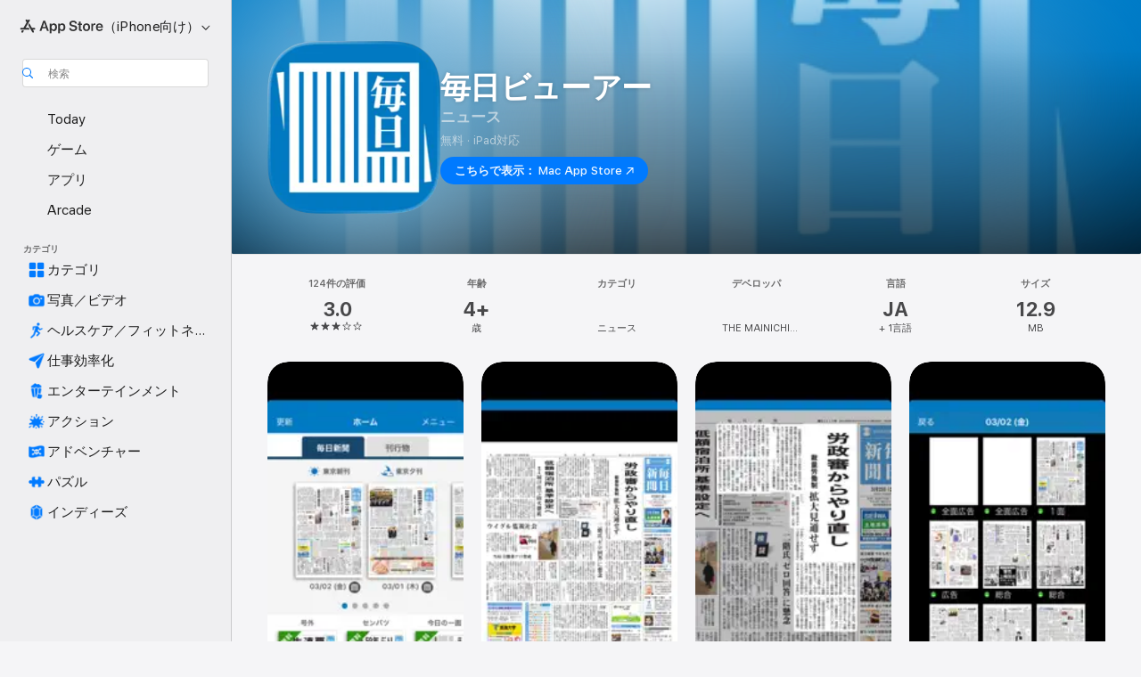

--- FILE ---
content_type: text/html
request_url: https://apps.apple.com/jp/app/%E6%AF%8E%E6%97%A5%E3%83%93%E3%83%A5%E3%83%BC%E3%82%A2%E3%83%BC/id726881477
body_size: 51194
content:
<!DOCTYPE html>
<html dir="ltr" lang="ja">
    <head>
        <meta charset="utf-8" />
        <meta http-equiv="X-UA-Compatible" content="IE=edge" />
        <meta name="viewport" content="width=device-width,initial-scale=1" />
        <meta name="applicable-device" content="pc,mobile" />
        <meta name="referrer" content="strict-origin" />

        <link
            rel="apple-touch-icon"
            sizes="180x180"
            href="/assets/favicon/favicon-180.png"
        />

        <link
            rel="icon"
            type="image/png"
            sizes="32x32"
            href="/assets/favicon/favicon-32.png"
        />

        <link
            rel="icon"
            type="image/png"
            sizes="16x16"
            href="/assets/favicon/favicon-16.png"
        />

        <link
            rel="mask-icon"
            href="/assets/favicon/favicon.svg"
            color="#1d70f2"
        />

        <link rel="manifest" href="/manifest.json" />
        <title>‎毎日ビューアーアプリ - App Store</title><!-- HEAD_svelte-h7hqm6_START --><meta name="version" content="2550.11.0-external"><!-- HEAD_svelte-h7hqm6_END --><!-- HEAD_svelte-1frznod_START --><link rel="preconnect" href="//www.apple.com/wss/fonts" crossorigin="anonymous"><link rel="stylesheet" as="style" href="//www.apple.com/wss/fonts?families=SF+Pro,v4%7CSF+Pro+Icons,v1%7CSF+Pro+JP,v1&amp;display=swap" type="text/css" referrerpolicy="strict-origin-when-cross-origin"><!-- HEAD_svelte-1frznod_END --><!-- HEAD_svelte-eg3hvx_START -->    <meta name="description" content="App Store でTHE MAINICHI NEWSPAPERSの「毎日ビューアー」をダウンロード。スクリーンショット、評価とレビュー、ユーザのヒント、その他「毎日ビューアー」みたいなゲームを見ることができます。">  <link rel="canonical" href="https://apps.apple.com/jp/app/%E6%AF%8E%E6%97%A5%E3%83%93%E3%83%A5%E3%83%BC%E3%82%A2%E3%83%BC/id726881477">        <meta name="apple:title" content="毎日ビューアーアプリ - App Store"> <meta name="apple:description" content="App Store でTHE MAINICHI NEWSPAPERSの「毎日ビューアー」をダウンロード。スクリーンショット、評価とレビュー、ユーザのヒント、その他「毎日ビューアー」みたいなゲームを見ることができます。">   <meta property="og:title" content="毎日ビューアーアプリ - App Store"> <meta property="og:description" content="App Store でTHE MAINICHI NEWSPAPERSの「毎日ビューアー」をダウンロード。スクリーンショット、評価とレビュー、ユーザのヒント、その他「毎日ビューアー」みたいなゲームを見ることができます。"> <meta property="og:site_name" content="App Store"> <meta property="og:url" content="https://apps.apple.com/jp/app/%E6%AF%8E%E6%97%A5%E3%83%93%E3%83%A5%E3%83%BC%E3%82%A2%E3%83%BC/id726881477"> <meta property="og:image" content="https://is1-ssl.mzstatic.com/image/thumb/Purple116/v4/3b/ca/54/3bca54c6-f02f-ae8b-f377-53cbabdd2b65/AppIcon-1x_U007emarketing-0-10-0-85-220.png/1200x630wa.jpg"> <meta property="og:image:secure_url" content="https://is1-ssl.mzstatic.com/image/thumb/Purple116/v4/3b/ca/54/3bca54c6-f02f-ae8b-f377-53cbabdd2b65/AppIcon-1x_U007emarketing-0-10-0-85-220.png/1200x630wa.jpg"> <meta property="og:image:alt" content="App Storeの「毎日ビューアー」"> <meta property="og:image:width" content="1200"> <meta property="og:image:height" content="630"> <meta property="og:image:type" content="image/jpg">  <meta property="og:locale" content="ja">    <meta name="twitter:title" content="毎日ビューアーアプリ - App Store"> <meta name="twitter:description" content="App Store でTHE MAINICHI NEWSPAPERSの「毎日ビューアー」をダウンロード。スクリーンショット、評価とレビュー、ユーザのヒント、その他「毎日ビューアー」みたいなゲームを見ることができます。"> <meta name="twitter:site" content="@AppStore"> <meta name="twitter:image" content="https://is1-ssl.mzstatic.com/image/thumb/Purple116/v4/3b/ca/54/3bca54c6-f02f-ae8b-f377-53cbabdd2b65/AppIcon-1x_U007emarketing-0-10-0-85-220.png/1200x630wa.jpg"> <meta name="twitter:image:alt" content="App Storeの「毎日ビューアー」">    <script id="organization" type="application/ld+json">{"@context":"https://schema.org","@id":"https://apps.apple.com/#organization","@type":"Organization","name":"App Store","url":"https://apps.apple.com","logo":"https://apps.apple.com/assets/app-store.png","sameAs":["https://www.wikidata.org/wiki/Q368215","https://twitter.com/AppStore","https://www.instagram.com/appstore/","https://www.facebook.com/appstore/"],"parentOrganization":{"@type":"Organization","name":"Apple","@id":"https://www.apple.com/#organization","url":"https://www.apple.com/"}}</script>   <!-- HTML_TAG_START -->
                <script id=software-application type="application/ld+json">
                    {"@context":"https://schema.org","@type":"SoftwareApplication","name":"毎日ビューアー","description":"■毎日新聞と本社発行の定期刊行物をご覧いただけるアプリです。\n■毎日新聞の購読者は東京、大阪、西部（福岡）、中部、北海道の各本支社発行の毎日新聞朝刊、夕刊最終版紙面のほか、全国の地方版、号外や日曜版などをご覧いただけます。朝刊、夕刊については過去６日分のバックナンバーもございます。\n■毎日新聞東京版では、スクラップ、記事一覧、マイニュース、検索の機能をお使いいただけます。\n■データをあらかじめダウンロードすることで、通信がつながらない場所でもお読みいただけます。\n■サービスをご利用いただくには、毎日ＩＤの登録が必要です。毎日ＩＤの登録は無料です。\n■本アプリからは毎日新聞の購読申し込みや毎日ＩＤの登録はできません。","image":"https://is1-ssl.mzstatic.com/image/thumb/Purple116/v4/3b/ca/54/3bca54c6-f02f-ae8b-f377-53cbabdd2b65/AppIcon-1x_U007emarketing-0-10-0-85-220.png/1200x630wa.png","availableOnDevice":"iPhone, iPad, iPod","operatingSystem":"iOS 9.0以降が必要です。iPhone 5S、iPhone 6、iPhone 6 Plus、iPhone 6s、iPhone 6s Plus、iPhone SE（第1世代）、iPhone 7、iPhone 7 Plus、iPhone 8、iPhone 8 Plus、iPhone X、iPhone XS、iPhone XS Max、iPhone XR、iPhone 11、iPhone 11 Pro、iPhone 11 Pro Max、iPhone SE（第2世代）、iPhone 12 mini、iPhone 12、iPhone 12 Pro、iPhone 12 Pro Max、iPhone 13 Pro、iPhone 13 Pro Max、iPhone 13 mini、iPhone 13、iPhone SE（第3世代）、iPhone 14、iPhone 14 Plus、iPhone 14 Pro、iPhone 14 Pro Max、iPhone 15、iPhone 15 Plus、iPhone 15 Pro、iPhone 15 Pro Max、iPhone 16、iPhone 16 Plus、iPhone 16 Pro、iPhone 16 Pro Max、iPhone 16e、iPhone 17 Pro、iPhone 17 Pro Max、iPhone 17、iPhone Air、iPad Air、iPad Air Wi‑Fi + Cellularモデル、iPad mini 2、iPad mini 2 Wi‑Fi + Cellularモデル、iPad Air 2、iPad Air 2 Wi‑Fi + Cellularモデル、iPad mini 3、iPad mini 3 Wi‑Fi + Cellularモデル、iPad mini 4、iPad mini 4 Wi‑Fi + Cellularモデル、12.9インチiPad Pro、12.9インチiPad Pro Wi‑Fi + Cellularモデル、9.7インチiPad Pro、9.7インチiPad Pro Wi‑Fi + Cellularモデル、iPad（第5世代）、iPad（第5世代）Wi‑Fi + Cellularモデル、12.9インチiPad Pro（第2世代）、12.9インチiPad Pro（第2世代）Wi‑Fi + Cellularモデル、10.5インチiPad Pro、10.5インチiPad Pro Wi‑Fi + Cellularモデル、iPad（第6世代）、iPad（第6世代）Wi‑Fi + Cellular、11インチiPad Pro、11インチiPad Pro Wi‑Fi + Cellularモデル、12.9インチiPad Pro（第3世代）、12.9インチiPad Pro（第3世代）Wi‑Fi + Cellularモデル、iPad mini（第5世代）、iPad mini（第5世代）Wi‑Fi + Cellularモデル、iPad Air（第3世代）、iPad Air（第3世代）Wi‑Fi + Cellularモデル、iPad（第7世代）、iPad（第7世代）Wi‑Fi + Cellularモデル、11インチiPad Pro（第2世代）、11インチiPad Pro（第2世代）Wi‑Fi + Cellularモデル、12.9インチiPad Pro（第4世代）、12.9インチiPad Pro（第4世代）Wi‑Fi + Cellularモデル、iPad Air（第4世代）、iPad Air（第4世代）Wi‑Fi + Cellularモデル、iPad（第8世代）、iPad（第8世代）Wi‑Fi + Cellularモデル、11インチiPad Pro（第3世代）、11インチiPad Pro（第3世代）Wi-Fi + Cellularモデル、12.9インチiPad Pro（第5世代）、12.9インチiPad Pro（第5世代）Wi-Fi + Cellularモデル、iPad mini（第6世代）、iPad mini（第6世代）Wi‐Fi + Cellularモデル、iPad（第9世代）、iPad（第9世代）Wi‐Fi + Cellularモデル、iPad Air（第5世代）、iPad Air（第5世代）Wi‑Fi + Cellularモデル、iPad（第10世代）、iPad（第10世代）Wi‑Fi + Cellularモデル、11インチiPad Pro（第4世代）、11インチiPad Pro（第4世代）Wi‑Fi + Cellularモデル、12.9インチiPad Pro（第6世代）、12.9インチiPad Pro（第6世代）Wi‑Fi + Cellularモデル、iPad Air 11-inch (M2)、iPad Air 11-inch (M2) Wi-Fi + Cellular、iPad Air 13-inch (M2)、iPad Air 13-inch (M2) Wi-Fi + Cellular、iPad Pro 11-inch (M4)、iPad Pro 11-inch (M4) Wi-Fi + Cellular、iPad Pro 13-inch (M4)、iPad Pro 13-inch (M4) Wi-Fi + Cellular、iPad mini (A17 Pro)、iPad mini (A17 Pro) Wi-Fi + Cellular、iPad（A16）、iPad（A16）Wi-Fi + Cellular、iPad Air 11インチ（M3）、iPad Air 11インチ（M3）Wi-Fi + Cellular、iPad Air 13インチ（M3）、iPad Air 13インチ（M3）Wi-Fi + Cellular、iPad Pro 11インチ（M5）、iPad Pro 11インチ（M5）Wi－Fi ＋ Cellular、iPad Pro 13インチ（M5）、iPad Pro 13インチ（M5）Wi－Fi ＋ Cellular、iPod touch（第6世代）、およびiPod touch（第7世代）に対応。","offers":{"@type":"Offer","price":0,"priceCurrency":"JPY","category":"free"},"applicationCategory":"ニュース","aggregateRating":{"@type":"AggregateRating","ratingValue":3,"reviewCount":124},"author":{"@type":"Organization","name":"THE MAINICHI NEWSPAPERS","url":"https://apps.apple.com/jp/developer/the-mainichi-newspapers/id372759994"}}
                </script>
                <!-- HTML_TAG_END -->    <!-- HEAD_svelte-eg3hvx_END -->
      <script type="module" crossorigin src="/assets/index~CmXAGhvsky.js"></script>
      <link rel="stylesheet" crossorigin href="/assets/index~BZJvkGJD8q.css">
      <script type="module">import.meta.url;import("_").catch(()=>1);async function* g(){};window.__vite_is_modern_browser=true;</script>
      <script type="module">!function(){if(window.__vite_is_modern_browser)return;console.warn("vite: loading legacy chunks, syntax error above and the same error below should be ignored");var e=document.getElementById("vite-legacy-polyfill"),n=document.createElement("script");n.src=e.src,n.onload=function(){System.import(document.getElementById('vite-legacy-entry').getAttribute('data-src'))},document.body.appendChild(n)}();</script>
    </head>

    <body>

        <div class="body-container">
               <div class="app-container svelte-sh6d9r" data-testid="app-container"><div class="navigation-container svelte-sh6d9r"><div class="navigation-wrapper svelte-1qmvp5w"><nav data-testid="navigation" class="navigation svelte-13li0vp"><div class="navigation__header svelte-13li0vp"><div slot="logo" class="platform-selector-container svelte-1qmvp5w"><span id="app-store-icon-contianer" class="app-store-icon-container svelte-1qmvp5w" role="img" aria-label="App Store"><svg width="121" height="21" viewBox="0 0 121 21" xmlns="http://www.w3.org/2000/svg" focusable="false"><g fill="currentColor" fill-rule="nonzero" opacity=".9"><path d="M11.417 12.204H8.094l5.8-10.067c.19-.328.25-.683.178-1.065a1.214 1.214 0 0 0-.637-.87c-.357-.21-.717-.25-1.082-.121a1.43 1.43 0 0 0-.811.684l-.575.942-.572-.942a1.46 1.46 0 0 0-.81-.69c-.361-.132-.722-.09-1.084.128-.354.204-.563.495-.628.874-.065.379-.003.732.188 1.06L9.412 4.45l-4.49 7.755H1.434c-.37 0-.7.126-.994.378-.293.253-.44.583-.44.992 0 .404.147.731.44.983.293.252.625.378.994.378h11.979a2.449 2.449 0 0 0-.017-1.242 2.097 2.097 0 0 0-.66-1.06c-.327-.286-.767-.429-1.32-.429Zm9.086 0h-3.477l-3.798-6.559c-.38.28-.65.694-.811 1.244a4.654 4.654 0 0 0-.154 1.755c.058.62.226 1.172.506 1.656l4.798 8.288c.184.327.457.555.818.685.36.13.721.093 1.084-.112.355-.199.569-.489.64-.87.072-.382.013-.74-.179-1.073L18.6 14.935h1.904c.374 0 .707-.126.998-.378.29-.252.436-.58.436-.983 0-.409-.146-.74-.436-.992a1.479 1.479 0 0 0-.998-.378Zm-17.72 3.713-.758 1.3c-.19.334-.251.69-.184 1.069.068.378.276.67.625.875.368.21.732.249 1.094.116a1.51 1.51 0 0 0 .818-.689l1.106-1.881c-.088-.159-.257-.325-.506-.498a2.474 2.474 0 0 0-.937-.374c-.376-.075-.795-.048-1.257.082ZM28.145 16.906h2.768l1.251-3.825h5.506l1.251 3.825h2.78L36.408 2.109h-2.973l-5.291 14.797Zm6.747-12.162h.061l2.05 6.296h-4.172l2.06-6.296ZM43.013 20.494h2.553V15.07h.051c.615 1.272 1.856 2.05 3.404 2.05 2.728 0 4.471-2.152 4.471-5.639v-.01c0-3.507-1.743-5.66-4.501-5.66-1.559 0-2.748.8-3.374 2.102h-.051V6.036h-2.553v14.458Zm5.219-5.526c-1.58 0-2.687-1.364-2.687-3.487v-.01c0-2.133 1.108-3.507 2.687-3.507 1.63 0 2.656 1.333 2.656 3.507v.01c0 2.143-1.026 3.487-2.656 3.487ZM55.133 20.494h2.553V15.07h.051c.616 1.272 1.856 2.05 3.405 2.05 2.727 0 4.47-2.152 4.47-5.639v-.01c0-3.507-1.743-5.66-4.501-5.66-1.559 0-2.748.8-3.374 2.102h-.051V6.036h-2.553v14.458Zm5.219-5.526c-1.58 0-2.687-1.364-2.687-3.487v-.01c0-2.133 1.108-3.507 2.687-3.507 1.63 0 2.656 1.333 2.656 3.507v.01c0 2.143-1.026 3.487-2.656 3.487ZM76.912 17.162c3.61 0 5.783-1.754 5.783-4.512v-.01c0-2.307-1.343-3.558-4.42-4.194l-1.599-.328c-1.784-.37-2.594-.984-2.594-2.03v-.01c0-1.18 1.077-1.99 2.81-2 1.66 0 2.799.769 2.973 2.06l.02.124h2.533l-.01-.174c-.154-2.533-2.266-4.235-5.496-4.235-3.189 0-5.476 1.763-5.486 4.368v.01c0 2.205 1.436 3.558 4.348 4.163l1.59.328c1.906.4 2.676.995 2.676 2.102v.01c0 1.272-1.17 2.103-3.036 2.103-1.856 0-3.158-.79-3.353-2.061l-.02-.123h-2.533l.01.154c.175 2.655 2.41 4.255 5.804 4.255ZM88.458 17.12c.513 0 .964-.05 1.261-.091V15.11c-.174.01-.369.041-.615.041-.933 0-1.405-.338-1.405-1.405V8.005h2.02V6.036H87.7V3.278h-2.594v2.758h-1.538v1.97h1.538v5.957c0 2.235 1.077 3.158 3.353 3.158ZM96.271 17.12c3.19 0 5.26-2.122 5.26-5.649v-.02c0-3.507-2.101-5.64-5.27-5.64-3.158 0-5.25 2.153-5.25 5.64v.02c0 3.517 2.061 5.65 5.26 5.65Zm.01-2.06c-1.63 0-2.665-1.302-2.665-3.589v-.02c0-2.256 1.056-3.569 2.645-3.569 1.62 0 2.666 1.302 2.666 3.568v.021c0 2.276-1.035 3.589-2.645 3.589ZM103.172 16.906h2.554v-6.307c0-1.61.871-2.522 2.317-2.522.43 0 .82.061 1.036.143V5.913a3.326 3.326 0 0 0-.81-.102c-1.251 0-2.154.79-2.492 2.102h-.051V6.036h-2.554v10.87ZM115.17 17.12c2.84 0 4.44-1.68 4.778-3.352l.03-.113h-2.389l-.02.072c-.246.728-1.077 1.405-2.348 1.405-1.661 0-2.707-1.128-2.748-3.036h7.608v-.82c0-3.281-1.928-5.465-5.035-5.465s-5.106 2.256-5.106 5.68v.01c0 3.456 1.969 5.62 5.23 5.62Zm-.093-9.31c1.354 0 2.338.862 2.523 2.584h-5.097c.205-1.671 1.22-2.584 2.574-2.584Z" style="mix-blend-mode:normal" transform="translate(.086 .095)"></path></g></svg></span> <nav class="svelte-1hs3qpl"> <button class="menu-trigger svelte-bmr6en" aria-controls="f79e94be-a134-485c-a762-4274d3ff60d2" aria-haspopup="menu" aria-expanded="false"><span class="platform-selector-text svelte-1hs3qpl" id="platform-selector-text" aria-labelledby="app-store-icon-contianer platform-selector-text" aria-haspopup="menu">（iPhone向け）    <svg xmlns="http://www.w3.org/2000/svg" viewBox="0 0 109.73 100" style="overflow:visible" aria-hidden="false"><path fill="none" d="M0-15h109.73v120H0z"></path><path d="M54.884 70.758c1.234 0 2.435-.477 3.286-1.431l37.78-38.673c.818-.829 1.316-1.885 1.316-3.139 0-2.538-1.907-4.496-4.444-4.496-1.192 0-2.383.528-3.202 1.295L52.251 62.483h5.225l-37.38-38.169c-.808-.767-1.907-1.295-3.139-1.295-2.549 0-4.496 1.958-4.496 4.496 0 1.254.508 2.32 1.326 3.15l37.822 38.673c.891.953 1.99 1.42 3.275 1.42Z"></path></svg></span></button> <ul id="f79e94be-a134-485c-a762-4274d3ff60d2" hidden tabindex="-1" class="menu-popover focus-visible svelte-bmr6en"><li class="menu-item svelte-bmr6en" role="presentation"><a href="https://apps.apple.com/jp/iphone/today" data-test-id="internal-link"><span class="platform-selector svelte-rn3aot is-active"><div class="icon-container svelte-rn3aot">      <svg viewBox="0 0 62.771 103.335" aria-hidden="false"><path d="M13.275 103.335h36.169c7.963 0 13.326-5.053 13.326-12.665V12.665C62.771 5.053 57.407 0 49.444 0H13.275C5.301 0 0 5.053 0 12.665V90.67c0 7.612 5.301 12.665 13.275 12.665Zm1.005-7.842c-4.09 0-6.427-2.183-6.427-6.116V13.959c0-3.933 2.338-6.106 6.427-6.106h6.27c.766 0 1.181.405 1.181 1.173v1.109c.001 2.002 1.35 3.413 3.352 3.413h12.605c2.054 0 3.34-1.411 3.34-3.413v-1.11c0-.766.415-1.171 1.183-1.171h6.228c4.141-.001 6.427 2.172 6.427 6.106v75.417c0 3.933-2.286 6.116-6.427 6.116Zm6.775-3.581h20.712c1.296 0 2.27-.924 2.27-2.282s-.973-2.27-2.269-2.27H21.055c-1.358 0-2.27.912-2.27 2.27s.912 2.282 2.27 2.282Z" fill="currentColor"></path></svg></div> <span class="platform-title svelte-rn3aot" aria-label="iPhoneのApp Store">iPhone</span> </span></a>  </li><li class="menu-item svelte-bmr6en" role="presentation"><a href="https://apps.apple.com/jp/ipad/today" data-test-id="internal-link"><span class="platform-selector svelte-rn3aot"><div class="icon-container svelte-rn3aot">      <svg viewBox="0 0 115.09 89.912" aria-hidden="false"><path d="M15.318 89.912h84.454c10.232 0 15.318-5.107 15.318-15.163V15.163C115.09 5.107 110.004 0 99.772 0H15.318C5.138 0 0 5.086 0 15.163v59.586c0 10.077 5.138 15.163 15.318 15.163Zm.125-7.905c-4.877 0-7.59-2.558-7.59-7.641v-58.82c0-5.032 2.713-7.64 7.59-7.64h84.204c4.834-.001 7.59 2.607 7.59 7.639v58.821c-.001 5.083-2.757 7.64-7.591 7.64Zm23.253-3.739h37.75c1.305 0 2.228-.86 2.228-2.218.001-1.41-.922-2.28-2.229-2.28H38.696c-1.306-.002-2.28.868-2.28 2.278-.001 1.36.974 2.222 2.279 2.222Z" fill="currentColor"></path></svg></div> <span class="platform-title svelte-rn3aot" aria-label="iPadのApp Store">iPad</span> </span></a>  </li><li class="menu-item svelte-bmr6en" role="presentation"><a href="https://apps.apple.com/jp/mac/discover" data-test-id="internal-link"><span class="platform-selector svelte-rn3aot"><div class="icon-container svelte-rn3aot">      <svg viewBox="0 0 140.769 79.424" aria-hidden="false"><path d="M0 73.887c0 3.049 2.478 5.537 5.475 5.537h129.82c3.038 0 5.475-2.488 5.475-5.537 0-3.09-2.437-5.578-5.475-5.578H124.59v-57.96C124.59 3.52 120.956 0 114.136 0H26.633c-6.457 0-10.452 3.52-10.452 10.35v57.958H5.475C2.478 68.309 0 70.797 0 73.887Zm24.086-5.578V12.585c0-3.161 1.529-4.742 4.7-4.742h83.198c3.171 0 4.751 1.58 4.751 4.742V68.31ZM55.65 7.843h1.244c.728 0 1.143.363 1.143 1.183v.591c0 2.003 1.286 3.413 3.392 3.413h18.036c1.992 0 3.289-1.41 3.289-3.413v-.591c0-.82.415-1.183 1.183-1.183h1.246v-4.02H55.649Z" fill="currentColor"></path></svg></div> <span class="platform-title svelte-rn3aot" aria-label="MacのApp Store">Mac</span> </span></a>  </li><li class="menu-item svelte-bmr6en" role="presentation"><a href="https://apps.apple.com/jp/vision/apps-and-games" data-test-id="internal-link"><span class="platform-selector svelte-rn3aot"><div class="icon-container svelte-rn3aot">      <svg xmlns="http://www.w3.org/2000/svg" viewBox="0 0 171.057 120" aria-hidden="false"><path d="M45.735 99.548c-19.145 0-33.274-16.993-33.274-39.752 0-37.652 33.058-41.401 73.067-41.401 40.01 0 73.068 3.719 73.068 41.401 0 22.759-14.122 39.752-33.238 39.752-19.916 0-29.459-16.541-39.83-16.541-10.378 0-19.906 16.541-39.793 16.541zm79.732-10.561c13.801 0 22.622-11.339 22.622-29.191 0-28.302-23.431-30.902-62.561-30.902-39.13 0-62.561 2.637-62.561 30.902 0 17.852 8.821 29.191 22.659 29.191 17.367 0 23.469-16.523 39.902-16.523 16.426 0 22.573 16.523 39.939 16.523z" fill="currentColor"></path></svg></div> <span class="platform-title svelte-rn3aot" aria-label="VisionのApp Store">Vision</span> </span></a>  </li><li class="menu-item svelte-bmr6en" role="presentation"><a href="https://apps.apple.com/jp/watch/apps-and-games" data-test-id="internal-link"><span class="platform-selector svelte-rn3aot"><div class="icon-container svelte-rn3aot">      <svg viewBox="0 0 70.762 104.469" aria-hidden="false"><path d="M0 71.965c0 7.57 2.937 13.122 8.492 16.165 2.698 1.442 4.232 3.256 5.26 6.483l1.518 5.26c.934 3.123 3.102 4.597 6.39 4.597h22.554c3.403-.001 5.416-1.423 6.391-4.596l1.58-5.261c.965-3.227 2.552-5.04 5.198-6.483 5.555-3.043 8.492-8.595 8.492-16.165V32.503c0-7.569-2.937-13.122-8.492-16.163-2.646-1.444-4.233-3.257-5.198-6.484l-1.58-5.261C49.733 1.525 47.565 0 44.215 0H21.66c-3.288 0-5.456 1.473-6.39 4.595l-1.518 5.26c-.976 3.177-2.51 5.094-5.26 6.485C2.989 19.226 0 24.83 0 32.503Zm64.824-23.17h1.767c2.499-.001 4.171-1.745 4.171-4.474v-6.626c0-2.78-1.67-4.524-4.171-4.524h-1.767ZM7.129 70.92V33.56c0-7.297 4.261-11.673 11.351-11.673h28.925c7.141 0 11.34 4.376 11.34 11.673v37.36c.001 7.285-4.198 11.66-11.339 11.66H18.48c-7.09.001-11.35-4.374-11.35-11.66Z" fill="currentColor"></path></svg></div> <span class="platform-title svelte-rn3aot" aria-label="WatchのApp Store">Watch</span> </span></a>  </li><li class="menu-item svelte-bmr6en" role="presentation"><a href="https://apps.apple.com/jp/tv/discover" data-test-id="internal-link"><span class="platform-selector svelte-rn3aot"><div class="icon-container svelte-rn3aot">      <svg viewBox="0 0 122.045 97.575" aria-hidden="false"><path d="M12.523 81.04h97c8.227 0 12.521-4.307 12.521-12.524V12.575C122.045 4.305 117.75 0 109.522 0h-97C4.296 0 0 4.306 0 12.575v55.942c0 8.217 4.295 12.522 12.523 12.522ZM36.49 97.574h49.065a3.93 3.93 0 0 0 3.937-3.914c0-2.249-1.74-3.979-3.937-3.979H36.49c-2.197-.001-3.937 1.729-3.937 3.978a3.93 3.93 0 0 0 3.937 3.916ZM12.658 73.186c-3.172 0-4.805-1.622-4.805-4.794V12.699c0-3.224 1.633-4.845 4.805-4.845h96.73c3.17 0 4.802 1.621 4.802 4.845v55.693c.001 3.172-1.63 4.794-4.803 4.794Z" fill="currentColor"></path></svg></div> <span class="platform-title svelte-rn3aot" aria-label="TVのApp Store">TV</span> </span></a>  </li> </ul></nav></div> <div class="search-input-container svelte-1qmvp5w"><div class="search-input-wrapper svelte-f3zl7m"><div data-testid="amp-search-input" aria-controls="search-suggestions" aria-expanded="false" aria-haspopup="listbox" aria-owns="search-suggestions" class="search-input-container svelte-rg26q6" tabindex="-1" role=""><div class="flex-container svelte-rg26q6"><form id="search-input-form" class="svelte-rg26q6"><svg height="16" width="16" viewBox="0 0 16 16" class="search-svg" aria-hidden="true"><path d="M11.87 10.835c.018.015.035.03.051.047l3.864 3.863a.735.735 0 1 1-1.04 1.04l-3.863-3.864a.744.744 0 0 1-.047-.051 6.667 6.667 0 1 1 1.035-1.035zM6.667 12a5.333 5.333 0 1 0 0-10.667 5.333 5.333 0 0 0 0 10.667z"></path></svg> <input value="" aria-autocomplete="list" aria-multiline="false" aria-controls="search-suggestions" aria-label="Search" placeholder="検索" spellcheck="false" autocomplete="off" autocorrect="off" autocapitalize="off" type="text" inputmode="search" class="search-input__text-field svelte-rg26q6" data-testid="search-input__text-field"></form> </div> <div data-testid="search-scope-bar"></div>   </div> </div></div> </div> <div data-testid="navigation-content" class="navigation__content svelte-13li0vp" id="navigation" aria-hidden="false"><div class="navigation__scrollable-container svelte-13li0vp"><div data-testid="navigation-items-primary" class="navigation-items navigation-items--primary svelte-ng61m8"> <ul class="navigation-items__list svelte-ng61m8">  <li class="navigation-item navigation-item__LandingPage_iphone/today_Intent svelte-1a5yt87" aria-selected="false" data-testid="navigation-item"> <a href="https://apps.apple.com/jp/iphone/today" class="navigation-item__link svelte-1a5yt87" role="button" data-testid="https://apps.apple.com/jp/iphone/today" aria-pressed="false"><div class="navigation-item__content svelte-zhx7t9"> <span class="navigation-item__icon svelte-zhx7t9"> <svg xmlns="http://www.w3.org/2000/svg" viewBox="0 0 107.046 120" aria-hidden="true"><path d="M34.77 32.741h39.37c1.72 0 3.005-1.337 3.005-3.058 0-1.658-1.285-2.943-3.005-2.943H34.77c-1.783 0-3.109 1.285-3.109 2.943 0 1.721 1.326 3.058 3.109 3.058zm0 14.16h23.071c1.731 0 3.057-1.337 3.057-3.047 0-1.669-1.326-2.943-3.057-2.943H34.77c-1.783 0-3.109 1.274-3.109 2.943 0 1.71 1.326 3.047 3.109 3.047zm.769 48.307h36.02c4.299 0 6.521-2.212 6.521-6.511V61.581c0-4.299-2.222-6.51-6.521-6.51h-36.02c-4.144 0-6.573 2.211-6.573 6.51v27.116c0 4.299 2.429 6.511 6.573 6.511zm-23.078 1.796c0 10.232 5.034 15.318 15.111 15.318h51.851c10.087 0 15.163-5.086 15.163-15.318v-74.03c0-10.18-5.076-15.317-15.163-15.317H27.572c-10.077 0-15.111 5.137-15.111 15.317zm7.853-.124V23.099c0-4.876 2.61-7.589 7.693-7.589H79.04c5.031 0 7.651 2.713 7.651 7.589V96.88c0 4.876-2.62 7.589-7.651 7.589H28.007c-5.083 0-7.693-2.713-7.693-7.589z"></path></svg> </span> <span class="navigation-item__label svelte-zhx7t9"> Today </span> </div></a>  </li>  <li class="navigation-item navigation-item__LandingPage_iphone/games_Intent svelte-1a5yt87" aria-selected="false" data-testid="navigation-item"> <a href="https://apps.apple.com/jp/iphone/games" class="navigation-item__link svelte-1a5yt87" role="button" data-testid="https://apps.apple.com/jp/iphone/games" aria-pressed="false"><div class="navigation-item__content svelte-zhx7t9"> <span class="navigation-item__icon svelte-zhx7t9"> <svg xmlns="http://www.w3.org/2000/svg" viewBox="0 0 20.904 20.654" aria-hidden="true"><path d="M8.118 20.508c1.026-.225 2.842-.86 3.74-1.553 1.3-1.006 1.924-2.11 1.827-3.896l-.03-.899c.83-.566 1.631-1.26 2.403-2.05 2.715-2.784 4.482-7.208 4.482-11.065C20.54.459 20.071 0 19.485 0c-3.847 0-8.271 1.768-11.054 4.473-.82.81-1.504 1.591-2.06 2.412l-.89-.03c-1.718-.078-2.86.46-3.896 1.817-.693.918-1.338 2.715-1.562 3.75-.147.713.449 1.035.976.898 1.152-.224 2.393-.722 3.399-.644v.634c-.02.45.039.733.38 1.085l1.368 1.357c.36.351.634.42 1.084.4l.625-.02c.107 1.036-.372 2.247-.635 3.4-.186.663.283 1.113.898.976ZM13.89 8.71a2.065 2.065 0 0 1-2.07-2.07c0-1.153.917-2.08 2.07-2.08a2.076 2.076 0 1 1 0 4.15ZM2.59 19.1l1.651-.048c.537-.01.967-.176 1.319-.528.44-.44.556-1.064.478-1.494-.058-.351-.41-.449-.566-.166-.069.098-.127.196-.244.303-.245.254-.43.313-.743.332l-.966.059a.265.265 0 0 1-.274-.264l.059-.977c.02-.322.088-.508.332-.732a1.53 1.53 0 0 1 .312-.244c.274-.127.176-.527-.166-.576a1.78 1.78 0 0 0-1.494.488c-.361.371-.527.781-.537 1.309l-.049 1.65c-.02.547.352.908.889.889Z" fill="currentColor"></path></svg> </span> <span class="navigation-item__label svelte-zhx7t9"> ゲーム </span> </div></a>  </li>  <li class="navigation-item navigation-item__LandingPage_iphone/apps_Intent svelte-1a5yt87" aria-selected="false" data-testid="navigation-item"> <a href="https://apps.apple.com/jp/iphone/apps" class="navigation-item__link svelte-1a5yt87" role="button" data-testid="https://apps.apple.com/jp/iphone/apps" aria-pressed="false"><div class="navigation-item__content svelte-zhx7t9"> <span class="navigation-item__icon svelte-zhx7t9"> <svg xmlns="http://www.w3.org/2000/svg" viewBox="0 0 24.805 23.486" aria-hidden="true"><g fill="currentColor"><path d="m2.48 15.137 6.036 2.754c1.445.664 2.578.976 3.7.976 1.134 0 2.266-.312 3.712-.976l6.035-2.754c.044-.02.087-.04.127-.063.458.395.625.835.625 1.293 0 .674-.352 1.299-1.475 1.807l-6.025 2.754c-1.26.576-2.158.82-2.998.82-.83 0-1.729-.244-2.988-.82l-6.026-2.754C2.08 17.666 1.73 17.04 1.73 16.367c0-.459.163-.9.622-1.294Z"></path><path d="m2.48 10.479 6.036 2.763c1.445.654 2.578.977 3.7.977 1.134 0 2.266-.322 3.712-.977l6.035-2.764c.036-.016.07-.032.103-.05.476.397.649.844.649 1.31 0 .674-.352 1.3-1.475 1.817l-6.025 2.744c-1.26.576-2.158.82-2.998.82-.83 0-1.729-.244-2.988-.82l-6.026-2.744c-1.123-.518-1.474-1.143-1.474-1.817 0-.466.168-.914.646-1.311Z"></path><path d="M12.217 12.49c.84 0 1.738-.244 2.998-.82l6.025-2.754c1.123-.508 1.475-1.133 1.475-1.807 0-.683-.361-1.308-1.475-1.816l-6.045-2.744c-1.23-.557-2.129-.82-2.978-.82-.84 0-1.739.263-2.979.82L3.203 5.293C2.08 5.801 1.73 6.426 1.73 7.109c0 .674.351 1.3 1.474 1.807L9.23 11.67c1.26.576 2.158.82 2.988.82Z"></path></g></svg> </span> <span class="navigation-item__label svelte-zhx7t9"> アプリ </span> </div></a>  </li>  <li class="navigation-item navigation-item__LandingPage_iphone/arcade_Intent svelte-1a5yt87" aria-selected="false" data-testid="navigation-item"> <a href="https://apps.apple.com/jp/iphone/arcade" class="navigation-item__link svelte-1a5yt87" role="button" data-testid="https://apps.apple.com/jp/iphone/arcade" aria-pressed="false"><div class="navigation-item__content svelte-zhx7t9"> <span class="navigation-item__icon svelte-zhx7t9"> <svg xmlns="http://www.w3.org/2000/svg" viewBox="0 0 23.623 21.396" aria-hidden="true"><path d="M11.63 21.396a7.621 7.621 0 0 0 3.282-.712l6.777-3.047c1.055-.479 1.573-.87 1.573-1.7v-.742c0-.322-.342-.39-.528-.302l-7.275 3.3a9.272 9.272 0 0 1-3.818.82c-1.309 0-2.373-.175-3.819-.84l-7.285-3.3c-.185-.088-.537 0-.537.322v.742c0 .83.518 1.221 1.582 1.7l6.768 3.047c.918.41 1.923.712 3.28.712Zm.01-3.72a7.972 7.972 0 0 0 3.301-.703l6.895-3.135c.596-.273 1.426-.732 1.426-1.416 0-.684-.84-1.143-1.446-1.416L14.941 7.87a7.873 7.873 0 0 0-2.45-.654v5.43c0 .283-.333.546-.85.546-.508 0-.84-.263-.84-.546v-5.43c-.899.097-1.7.322-2.451.654l-7.305 3.34c-.703.312-1.016.752-1.016 1.21 0 .46.313.9.996 1.212l7.325 3.34a7.832 7.832 0 0 0 3.29.703Zm-7.09-4.287c-.859 0-1.552-.42-1.552-.957 0-.528.693-.948 1.553-.948s1.543.42 1.543.948c0 .537-.684.957-1.543.957Zm7.09-6.973a3.193 3.193 0 0 1-3.193-3.184C8.447 1.475 9.883.06 11.641.06a3.168 3.168 0 0 1 3.174 3.173 3.176 3.176 0 0 1-3.174 3.184Z" fill="currentColor"></path></svg> </span> <span class="navigation-item__label svelte-zhx7t9"> Arcade </span> </div></a>  </li></ul> </div>   <div slot="after-navigation-items" class="platform-selector-inline svelte-1qmvp5w"><h3 class="svelte-1qmvp5w">プラットフォーム</h3> <ul class="svelte-1qmvp5w">  <li><a href="https://apps.apple.com/jp/iphone/today" data-test-id="internal-link"><span class="platform svelte-1qmvp5w is-active"><div class="icon-container svelte-1qmvp5w" aria-hidden="true">      <svg viewBox="0 0 62.771 103.335" aria-hidden="false"><path d="M13.275 103.335h36.169c7.963 0 13.326-5.053 13.326-12.665V12.665C62.771 5.053 57.407 0 49.444 0H13.275C5.301 0 0 5.053 0 12.665V90.67c0 7.612 5.301 12.665 13.275 12.665Zm1.005-7.842c-4.09 0-6.427-2.183-6.427-6.116V13.959c0-3.933 2.338-6.106 6.427-6.106h6.27c.766 0 1.181.405 1.181 1.173v1.109c.001 2.002 1.35 3.413 3.352 3.413h12.605c2.054 0 3.34-1.411 3.34-3.413v-1.11c0-.766.415-1.171 1.183-1.171h6.228c4.141-.001 6.427 2.172 6.427 6.106v75.417c0 3.933-2.286 6.116-6.427 6.116Zm6.775-3.581h20.712c1.296 0 2.27-.924 2.27-2.282s-.973-2.27-2.269-2.27H21.055c-1.358 0-2.27.912-2.27 2.27s.912 2.282 2.27 2.282Z" fill="currentColor"></path></svg> </div> <span class="platform-title svelte-1qmvp5w">iPhone</span> </span> </a> </li>  <li><a href="https://apps.apple.com/jp/ipad/today" data-test-id="internal-link"><span class="platform svelte-1qmvp5w"><div class="icon-container svelte-1qmvp5w" aria-hidden="true">      <svg viewBox="0 0 115.09 89.912" aria-hidden="false"><path d="M15.318 89.912h84.454c10.232 0 15.318-5.107 15.318-15.163V15.163C115.09 5.107 110.004 0 99.772 0H15.318C5.138 0 0 5.086 0 15.163v59.586c0 10.077 5.138 15.163 15.318 15.163Zm.125-7.905c-4.877 0-7.59-2.558-7.59-7.641v-58.82c0-5.032 2.713-7.64 7.59-7.64h84.204c4.834-.001 7.59 2.607 7.59 7.639v58.821c-.001 5.083-2.757 7.64-7.591 7.64Zm23.253-3.739h37.75c1.305 0 2.228-.86 2.228-2.218.001-1.41-.922-2.28-2.229-2.28H38.696c-1.306-.002-2.28.868-2.28 2.278-.001 1.36.974 2.222 2.279 2.222Z" fill="currentColor"></path></svg> </div> <span class="platform-title svelte-1qmvp5w">iPad</span> </span> </a> </li>  <li><a href="https://apps.apple.com/jp/mac/discover" data-test-id="internal-link"><span class="platform svelte-1qmvp5w"><div class="icon-container svelte-1qmvp5w" aria-hidden="true">      <svg viewBox="0 0 140.769 79.424" aria-hidden="false"><path d="M0 73.887c0 3.049 2.478 5.537 5.475 5.537h129.82c3.038 0 5.475-2.488 5.475-5.537 0-3.09-2.437-5.578-5.475-5.578H124.59v-57.96C124.59 3.52 120.956 0 114.136 0H26.633c-6.457 0-10.452 3.52-10.452 10.35v57.958H5.475C2.478 68.309 0 70.797 0 73.887Zm24.086-5.578V12.585c0-3.161 1.529-4.742 4.7-4.742h83.198c3.171 0 4.751 1.58 4.751 4.742V68.31ZM55.65 7.843h1.244c.728 0 1.143.363 1.143 1.183v.591c0 2.003 1.286 3.413 3.392 3.413h18.036c1.992 0 3.289-1.41 3.289-3.413v-.591c0-.82.415-1.183 1.183-1.183h1.246v-4.02H55.649Z" fill="currentColor"></path></svg> </div> <span class="platform-title svelte-1qmvp5w">Mac</span> </span> </a> </li>  <li><a href="https://apps.apple.com/jp/vision/apps-and-games" data-test-id="internal-link"><span class="platform svelte-1qmvp5w"><div class="icon-container svelte-1qmvp5w" aria-hidden="true">      <svg xmlns="http://www.w3.org/2000/svg" viewBox="0 0 171.057 120" aria-hidden="false"><path d="M45.735 99.548c-19.145 0-33.274-16.993-33.274-39.752 0-37.652 33.058-41.401 73.067-41.401 40.01 0 73.068 3.719 73.068 41.401 0 22.759-14.122 39.752-33.238 39.752-19.916 0-29.459-16.541-39.83-16.541-10.378 0-19.906 16.541-39.793 16.541zm79.732-10.561c13.801 0 22.622-11.339 22.622-29.191 0-28.302-23.431-30.902-62.561-30.902-39.13 0-62.561 2.637-62.561 30.902 0 17.852 8.821 29.191 22.659 29.191 17.367 0 23.469-16.523 39.902-16.523 16.426 0 22.573 16.523 39.939 16.523z" fill="currentColor"></path></svg> </div> <span class="platform-title svelte-1qmvp5w">Vision</span> </span> </a> </li>  <li><a href="https://apps.apple.com/jp/watch/apps-and-games" data-test-id="internal-link"><span class="platform svelte-1qmvp5w"><div class="icon-container svelte-1qmvp5w" aria-hidden="true">      <svg viewBox="0 0 70.762 104.469" aria-hidden="false"><path d="M0 71.965c0 7.57 2.937 13.122 8.492 16.165 2.698 1.442 4.232 3.256 5.26 6.483l1.518 5.26c.934 3.123 3.102 4.597 6.39 4.597h22.554c3.403-.001 5.416-1.423 6.391-4.596l1.58-5.261c.965-3.227 2.552-5.04 5.198-6.483 5.555-3.043 8.492-8.595 8.492-16.165V32.503c0-7.569-2.937-13.122-8.492-16.163-2.646-1.444-4.233-3.257-5.198-6.484l-1.58-5.261C49.733 1.525 47.565 0 44.215 0H21.66c-3.288 0-5.456 1.473-6.39 4.595l-1.518 5.26c-.976 3.177-2.51 5.094-5.26 6.485C2.989 19.226 0 24.83 0 32.503Zm64.824-23.17h1.767c2.499-.001 4.171-1.745 4.171-4.474v-6.626c0-2.78-1.67-4.524-4.171-4.524h-1.767ZM7.129 70.92V33.56c0-7.297 4.261-11.673 11.351-11.673h28.925c7.141 0 11.34 4.376 11.34 11.673v37.36c.001 7.285-4.198 11.66-11.339 11.66H18.48c-7.09.001-11.35-4.374-11.35-11.66Z" fill="currentColor"></path></svg> </div> <span class="platform-title svelte-1qmvp5w">Watch</span> </span> </a> </li>  <li><a href="https://apps.apple.com/jp/tv/discover" data-test-id="internal-link"><span class="platform svelte-1qmvp5w"><div class="icon-container svelte-1qmvp5w" aria-hidden="true">      <svg viewBox="0 0 122.045 97.575" aria-hidden="false"><path d="M12.523 81.04h97c8.227 0 12.521-4.307 12.521-12.524V12.575C122.045 4.305 117.75 0 109.522 0h-97C4.296 0 0 4.306 0 12.575v55.942c0 8.217 4.295 12.522 12.523 12.522ZM36.49 97.574h49.065a3.93 3.93 0 0 0 3.937-3.914c0-2.249-1.74-3.979-3.937-3.979H36.49c-2.197-.001-3.937 1.729-3.937 3.978a3.93 3.93 0 0 0 3.937 3.916ZM12.658 73.186c-3.172 0-4.805-1.622-4.805-4.794V12.699c0-3.224 1.633-4.845 4.805-4.845h96.73c3.17 0 4.802 1.621 4.802 4.845v55.693c.001 3.172-1.63 4.794-4.803 4.794Z" fill="currentColor"></path></svg> </div> <span class="platform-title svelte-1qmvp5w">TV</span> </span> </a> </li></ul></div></div> <div class="navigation__native-cta"></div></div> </nav> </div></div> <div style="display: flex; position: relative; flex-direction: column; min-height: 100vh; "><main class="page-container svelte-sh6d9r">   <dialog data-testid="dialog" class="svelte-1a4zf5b" id="" aria-hidden="true"><div class="modal-content svelte-1lx4bs1"></div> </dialog> <div class="default-page-container svelte-yudjcw" data-testid="default-page-container">    <section data-test-id="shelf-wrapper" class="shelf svelte-1svznay"> <div class="container svelte-1bm25t" style="--background-color: rgb(0,96,155); --background-image: url(https://is1-ssl.mzstatic.com/image/thumb/Purple116/v4/3b/ca/54/3bca54c6-f02f-ae8b-f377-53cbabdd2b65/AppIcon-1x_U007emarketing-0-10-0-85-220.png/400x400bb.webp);"><div class="rotate svelte-1bm25t"></div> <div class="blur svelte-1bm25t"></div> <div class="content-container svelte-1bm25t"><div class="app-icon-contianer svelte-1bm25t without-border" aria-hidden="true"><div class="app-icon svelte-166xw8t     rounded-rect-prerendered" style=""><div data-testid="artwork-component" class="artwork-component artwork-component--aspect-ratio artwork-component--orientation-square svelte-uduhys    artwork-component--fullwidth    artwork-component--has-borders artwork-component--no-anchor" style="
            --artwork-bg-color: rgb(0,96,155);
            --aspect-ratio: 1;
            --placeholder-bg-color: rgb(0,96,155);
       ">   <picture class="svelte-uduhys"><source sizes="200px" srcset="https://is1-ssl.mzstatic.com/image/thumb/Purple116/v4/3b/ca/54/3bca54c6-f02f-ae8b-f377-53cbabdd2b65/AppIcon-1x_U007emarketing-0-10-0-85-220.png/200x200ia-75.webp 200w,https://is1-ssl.mzstatic.com/image/thumb/Purple116/v4/3b/ca/54/3bca54c6-f02f-ae8b-f377-53cbabdd2b65/AppIcon-1x_U007emarketing-0-10-0-85-220.png/400x400ia-75.webp 400w" type="image/webp"> <source sizes="200px" srcset="https://is1-ssl.mzstatic.com/image/thumb/Purple116/v4/3b/ca/54/3bca54c6-f02f-ae8b-f377-53cbabdd2b65/AppIcon-1x_U007emarketing-0-10-0-85-220.png/200x200ia-75.jpg 200w,https://is1-ssl.mzstatic.com/image/thumb/Purple116/v4/3b/ca/54/3bca54c6-f02f-ae8b-f377-53cbabdd2b65/AppIcon-1x_U007emarketing-0-10-0-85-220.png/400x400ia-75.jpg 400w" type="image/jpeg"> <img alt="" class="artwork-component__contents artwork-component__image svelte-uduhys" loading="lazy" src="/assets/artwork/1x1.gif" role="presentation" decoding="async" width="200" height="200" fetchpriority="auto" style="opacity: 1;"></picture> </div> </div> <div class="glow svelte-1bm25t"><div class="app-icon svelte-166xw8t     rounded-rect-prerendered" style=""><div data-testid="artwork-component" class="artwork-component artwork-component--aspect-ratio artwork-component--orientation-square svelte-uduhys    artwork-component--fullwidth    artwork-component--has-borders artwork-component--no-anchor" style="
            --artwork-bg-color: rgb(0,96,155);
            --aspect-ratio: 1;
            --placeholder-bg-color: rgb(0,96,155);
       ">   <picture class="svelte-uduhys"><source sizes="200px" srcset="https://is1-ssl.mzstatic.com/image/thumb/Purple116/v4/3b/ca/54/3bca54c6-f02f-ae8b-f377-53cbabdd2b65/AppIcon-1x_U007emarketing-0-10-0-85-220.png/200x200ia-75.webp 200w,https://is1-ssl.mzstatic.com/image/thumb/Purple116/v4/3b/ca/54/3bca54c6-f02f-ae8b-f377-53cbabdd2b65/AppIcon-1x_U007emarketing-0-10-0-85-220.png/400x400ia-75.webp 400w" type="image/webp"> <source sizes="200px" srcset="https://is1-ssl.mzstatic.com/image/thumb/Purple116/v4/3b/ca/54/3bca54c6-f02f-ae8b-f377-53cbabdd2b65/AppIcon-1x_U007emarketing-0-10-0-85-220.png/200x200ia-75.jpg 200w,https://is1-ssl.mzstatic.com/image/thumb/Purple116/v4/3b/ca/54/3bca54c6-f02f-ae8b-f377-53cbabdd2b65/AppIcon-1x_U007emarketing-0-10-0-85-220.png/400x400ia-75.jpg 400w" type="image/jpeg"> <img alt="" class="artwork-component__contents artwork-component__image svelte-uduhys" loading="lazy" src="/assets/artwork/1x1.gif" role="presentation" decoding="async" width="200" height="200" fetchpriority="auto" style="opacity: 1;"></picture> </div> </div></div></div> <section class="svelte-1bm25t"> <h1 class="svelte-1bm25t">毎日ビューアー</h1> <h2 class="subtitle svelte-1bm25t">ニュース</h2>  <p class="attributes svelte-1bm25t">無料 · iPad対応</p> <div class="buttons-container svelte-1bm25t">  <button aria-label="共有" class="svelte-1hg02ca  with-label">   <svg viewBox="0 0 86.639 110.16" aria-hidden="true"><path d="M15.318 110.16H71.32c10.233 0 15.32-5.107 15.32-15.163v-48.65c0-10.067-5.087-15.165-15.319-15.165H57.736v7.896h13.46c4.784 0 7.591 2.62 7.591 7.652v47.884c-.001 5.083-2.808 7.64-7.591 7.64H15.444c-4.878.001-7.591-2.556-7.591-7.639V46.73c0-5.032 2.713-7.652 7.59-7.652h13.481v-7.895H15.318C5.138 31.183 0 36.26 0 46.346v48.651c0 10.077 5.138 15.163 15.318 15.163Z"></path><path d="M43.294 71.932c2.124 0 3.926-1.752 3.926-3.823V18.013l-.32-7.34 3.27 3.489 7.403 7.868a3.662 3.662 0 0 0 2.642 1.16c2.051 0 3.595-1.44 3.595-3.398 0-1.088-.435-1.844-1.202-2.56L46.122 1.306C45.148.332 44.33 0 43.294 0c-.985 0-1.814.332-2.829 1.305L23.97 17.233c-.716.715-1.151 1.471-1.151 2.559 0 1.958 1.481 3.398 3.543 3.398.933 0 1.98-.394 2.684-1.16l7.412-7.868 3.282-3.5-.321 7.351V68.11c0 2.07 1.803 3.822 3.875 3.822Z"></path></svg> 共有 </button></div></section></div></div> </section>   <section id="informationRibbon" data-test-id="shelf-wrapper" class="shelf svelte-1svznay   margin-top padding-top"> <div class="inforibbon-shelf-wrapper svelte-zc5hwl">  <div class="horizontal-shelf svelte-9mb6lb" data-test-id="horizontal-shelf"><section data-testid="shelf-component" class="shelf-grid shelf-grid--onhover svelte-12rmzef" style="
            --grid-max-content-xsmall: 144px; --grid-column-gap-xsmall: 10px; --grid-row-gap-xsmall: 0px; --grid-small: 5; --grid-column-gap-small: 20px; --grid-row-gap-small: 0px; --grid-medium: 6; --grid-column-gap-medium: 0px; --grid-row-gap-medium: 0px; --grid-large: 8; --grid-column-gap-large: 0px; --grid-row-gap-large: 0px; --grid-xlarge: 8; --grid-column-gap-xlarge: 0px; --grid-row-gap-xlarge: 0px;
            --grid-type: ProductBadge;
            --grid-rows: 1;
            --standard-lockup-shadow-offset: 15px;
            
        "> <div class="shelf-grid__body svelte-12rmzef" data-testid="shelf-body">   <button disabled aria-label="前のページ" type="button" class="shelf-grid-nav__arrow shelf-grid-nav__arrow--left svelte-1xmivhv" data-testid="shelf-button-left" style="--offset: 0px;"><svg viewBox="0 0 9 31" xmlns="http://www.w3.org/2000/svg"><path d="M5.275 29.46a1.61 1.61 0 0 0 1.456 1.077c1.018 0 1.772-.737 1.772-1.737 0-.526-.277-1.186-.449-1.62l-4.68-11.912L8.05 3.363c.172-.442.45-1.116.45-1.625A1.702 1.702 0 0 0 6.728.002a1.603 1.603 0 0 0-1.456 1.09L.675 12.774c-.301.775-.677 1.744-.677 2.495 0 .754.376 1.705.677 2.498L5.272 29.46Z"></path></svg></button> <ul slot="shelf-content" class="shelf-grid__list shelf-grid__list--grid-type-ProductBadge shelf-grid__list--grid-rows-1 svelte-12rmzef" role="list" tabindex="-1" data-testid="shelf-item-list">   <li class="shelf-grid__list-item svelte-12rmzef" data-index="0" aria-hidden="true"><div class="svelte-12rmzef">  <a data-test-id="scroll-link" href="#productRatings"><div class="badge-container svelte-bpc9sn"><div class="badge svelte-bpc9sn"><div class="badge-dt svelte-bpc9sn" role="term"> <div class="multiline-clamp svelte-1a7gcr6" style="--mc-lineClamp: var(--defaultClampOverride, 1);" role="text"> <span class="multiline-clamp__text svelte-1a7gcr6">124件の評価</span> </div></div> <div class="badge-dd svelte-bpc9sn" role="definition"> <span class="text-container svelte-bpc9sn" aria-hidden="true">3.0</span> <ol class="stars svelte-1fdd9o7" aria-label="星3個"><li class="star svelte-1fdd9o7"><svg class="icon" viewBox="0 0 64 64"><path d="M13.559 60.051c1.102.86 2.5.565 4.166-.645l14.218-10.455L46.19 59.406c1.666 1.21 3.037 1.505 4.166.645 1.102-.833 1.344-2.204.672-4.166l-5.618-16.718 14.353-10.32c1.666-1.183 2.338-2.42 1.908-3.764-.43-1.29-1.693-1.935-3.763-1.908l-17.605.108-5.348-16.8C34.308 4.496 33.34 3.5 31.944 3.5c-1.372 0-2.34.995-2.984 2.984L23.61 23.283l-17.605-.108c-2.07-.027-3.333.618-3.763 1.908-.457 1.344.242 2.58 1.909 3.763l14.352 10.321-5.617 16.718c-.672 1.962-.43 3.333.672 4.166Z"></path></svg> </li><li class="star svelte-1fdd9o7"><svg class="icon" viewBox="0 0 64 64"><path d="M13.559 60.051c1.102.86 2.5.565 4.166-.645l14.218-10.455L46.19 59.406c1.666 1.21 3.037 1.505 4.166.645 1.102-.833 1.344-2.204.672-4.166l-5.618-16.718 14.353-10.32c1.666-1.183 2.338-2.42 1.908-3.764-.43-1.29-1.693-1.935-3.763-1.908l-17.605.108-5.348-16.8C34.308 4.496 33.34 3.5 31.944 3.5c-1.372 0-2.34.995-2.984 2.984L23.61 23.283l-17.605-.108c-2.07-.027-3.333.618-3.763 1.908-.457 1.344.242 2.58 1.909 3.763l14.352 10.321-5.617 16.718c-.672 1.962-.43 3.333.672 4.166Z"></path></svg> </li><li class="star svelte-1fdd9o7"><svg class="icon" viewBox="0 0 64 64"><path d="M13.559 60.051c1.102.86 2.5.565 4.166-.645l14.218-10.455L46.19 59.406c1.666 1.21 3.037 1.505 4.166.645 1.102-.833 1.344-2.204.672-4.166l-5.618-16.718 14.353-10.32c1.666-1.183 2.338-2.42 1.908-3.764-.43-1.29-1.693-1.935-3.763-1.908l-17.605.108-5.348-16.8C34.308 4.496 33.34 3.5 31.944 3.5c-1.372 0-2.34.995-2.984 2.984L23.61 23.283l-17.605-.108c-2.07-.027-3.333.618-3.763 1.908-.457 1.344.242 2.58 1.909 3.763l14.352 10.321-5.617 16.718c-.672 1.962-.43 3.333.672 4.166Z"></path></svg> </li><li class="star svelte-1fdd9o7"><svg class="icon" viewBox="0 0 64 64"><path d="M13.559 60.051c1.102.86 2.5.565 4.166-.645l14.218-10.455L46.19 59.406c1.666 1.21 3.037 1.505 4.166.645 1.102-.833 1.344-2.204.672-4.166l-5.618-16.718 14.353-10.32c1.666-1.183 2.338-2.42 1.908-3.764-.43-1.29-1.693-1.935-3.763-1.908l-17.605.108-5.348-16.8C34.308 4.496 33.34 3.5 31.944 3.5c-1.372 0-2.34.995-2.984 2.984L23.61 23.283l-17.605-.108c-2.07-.027-3.333.618-3.763 1.908-.457 1.344.242 2.58 1.909 3.763l14.352 10.321-5.617 16.718c-.672 1.962-.43 3.333.672 4.166Zm3.87-5.321c-.054-.054-.027-.081 0-.242l5.349-15.374c.376-1.049.161-1.882-.78-2.527L8.613 27.341c-.134-.08-.161-.134-.134-.215.027-.08.08-.08.242-.08l16.26.295c1.103.027 1.802-.43 2.151-1.532l4.677-15.562c.027-.162.08-.215.134-.215.08 0 .135.053.162.215l4.676 15.562c.35 1.102 1.048 1.559 2.15 1.532l16.261-.296c.162 0 .216 0 .243.081.027.08-.027.134-.135.215l-13.385 9.246c-.94.645-1.156 1.478-.78 2.527l5.35 15.374c.026.161.053.188 0 .242-.055.08-.135.026-.243-.054l-12.928-9.864c-.86-.672-1.855-.672-2.715 0l-12.928 9.864c-.107.08-.188.134-.242.054Z"></path></svg> </li><li class="star svelte-1fdd9o7"><svg class="icon" viewBox="0 0 64 64"><path d="M13.559 60.051c1.102.86 2.5.565 4.166-.645l14.218-10.455L46.19 59.406c1.666 1.21 3.037 1.505 4.166.645 1.102-.833 1.344-2.204.672-4.166l-5.618-16.718 14.353-10.32c1.666-1.183 2.338-2.42 1.908-3.764-.43-1.29-1.693-1.935-3.763-1.908l-17.605.108-5.348-16.8C34.308 4.496 33.34 3.5 31.944 3.5c-1.372 0-2.34.995-2.984 2.984L23.61 23.283l-17.605-.108c-2.07-.027-3.333.618-3.763 1.908-.457 1.344.242 2.58 1.909 3.763l14.352 10.321-5.617 16.718c-.672 1.962-.43 3.333.672 4.166Zm3.87-5.321c-.054-.054-.027-.081 0-.242l5.349-15.374c.376-1.049.161-1.882-.78-2.527L8.613 27.341c-.134-.08-.161-.134-.134-.215.027-.08.08-.08.242-.08l16.26.295c1.103.027 1.802-.43 2.151-1.532l4.677-15.562c.027-.162.08-.215.134-.215.08 0 .135.053.162.215l4.676 15.562c.35 1.102 1.048 1.559 2.15 1.532l16.261-.296c.162 0 .216 0 .243.081.027.08-.027.134-.135.215l-13.385 9.246c-.94.645-1.156 1.478-.78 2.527l5.35 15.374c.026.161.053.188 0 .242-.055.08-.135.026-.243-.054l-12.928-9.864c-.86-.672-1.855-.672-2.715 0l-12.928 9.864c-.107.08-.188.134-.242.054Z"></path></svg> </li> </ol></div></div></div></a> </div></li>   <li class="shelf-grid__list-item svelte-12rmzef" data-index="1" aria-hidden="true"><div class="svelte-12rmzef">  <a data-test-id="scroll-link" href="#information"><div class="badge-container svelte-bpc9sn"><div class="badge svelte-bpc9sn"><div class="badge-dt svelte-bpc9sn" role="term"> <div class="multiline-clamp svelte-1a7gcr6" style="--mc-lineClamp: var(--defaultClampOverride, 1);" role="text"> <span class="multiline-clamp__text svelte-1a7gcr6">年齢</span> </div></div> <div class="badge-dd svelte-bpc9sn" role="definition"><span class="svelte-km1qy2">4+</span>  <div class="multiline-clamp svelte-1a7gcr6" style="--mc-lineClamp: var(--defaultClampOverride, 1);" role="text"> <span class="multiline-clamp__text svelte-1a7gcr6">歳</span> </div></div></div></div></a> </div></li>   <li class="shelf-grid__list-item svelte-12rmzef" data-index="2" aria-hidden="true"><div class="svelte-12rmzef">  <a data-test-id="scroll-link" href="#information"><div class="badge-container svelte-bpc9sn"><div class="badge svelte-bpc9sn"><div class="badge-dt svelte-bpc9sn" role="term"> <div class="multiline-clamp svelte-1a7gcr6" style="--mc-lineClamp: var(--defaultClampOverride, 1);" role="text"> <span class="multiline-clamp__text svelte-1a7gcr6">カテゴリ</span> </div></div> <div class="badge-dd svelte-bpc9sn" role="definition"><div class="artwork-container svelte-bpc9sn" aria-hidden="true"><div data-testid="artwork-component" class="artwork-component artwork-component--aspect-ratio artwork-component--orientation-square svelte-uduhys    artwork-component--fullwidth" style="
            --artwork-bg-color: transparent;
            --aspect-ratio: 1;
            --placeholder-bg-color: transparent;
       ">   <picture class="svelte-uduhys"><source sizes="48px" srcset="https://is1-ssl.mzstatic.com/image/thumb/Features126/v4/9b/2f/2c/9b2f2c8d-7f71-4b3d-b3f3-c095e9bdc1b5/bdb47b8f-9739-48e1-b674-ea7060cb7ac9.png/48x48bb.webp 48w,https://is1-ssl.mzstatic.com/image/thumb/Features126/v4/9b/2f/2c/9b2f2c8d-7f71-4b3d-b3f3-c095e9bdc1b5/bdb47b8f-9739-48e1-b674-ea7060cb7ac9.png/96x96bb.webp 96w" type="image/webp"> <source sizes="48px" srcset="https://is1-ssl.mzstatic.com/image/thumb/Features126/v4/9b/2f/2c/9b2f2c8d-7f71-4b3d-b3f3-c095e9bdc1b5/bdb47b8f-9739-48e1-b674-ea7060cb7ac9.png/48x48bb-60.jpg 48w,https://is1-ssl.mzstatic.com/image/thumb/Features126/v4/9b/2f/2c/9b2f2c8d-7f71-4b3d-b3f3-c095e9bdc1b5/bdb47b8f-9739-48e1-b674-ea7060cb7ac9.png/96x96bb-60.jpg 96w" type="image/jpeg"> <img alt="" class="artwork-component__contents artwork-component__image svelte-uduhys" loading="lazy" src="/assets/artwork/1x1.gif" role="presentation" decoding="async" width="48" height="48" fetchpriority="auto" style="opacity: 1;"></picture> </div></div>  <div class="multiline-clamp svelte-1a7gcr6" style="--mc-lineClamp: var(--defaultClampOverride, 1);" role="text"> <span class="multiline-clamp__text svelte-1a7gcr6">ニュース</span> </div></div></div></div></a> </div></li>   <li class="shelf-grid__list-item svelte-12rmzef" data-index="3" aria-hidden="true"><div class="svelte-12rmzef">  <a href="https://apps.apple.com/jp/developer/the-mainichi-newspapers/id372759994" data-test-id="internal-link"><div class="badge-container svelte-bpc9sn"><div class="badge svelte-bpc9sn"><div class="badge-dt svelte-bpc9sn" role="term"> <div class="multiline-clamp svelte-1a7gcr6" style="--mc-lineClamp: var(--defaultClampOverride, 1);" role="text"> <span class="multiline-clamp__text svelte-1a7gcr6">デベロッパ</span> </div></div> <div class="badge-dd svelte-bpc9sn" role="definition"><div class="icon-container color svelte-bpc9sn" aria-hidden="true">      <svg xmlns="http://www.w3.org/2000/svg" viewBox="0 0 114.778 100" style="overflow:visible" aria-hidden="false"><path fill="none" d="M0-15h114.778v120H0z"></path><path d="M27.779 89.768h59.224c10.232 0 15.318-5.107 15.318-15.163V15.019c0-10.056-5.086-15.163-15.318-15.163H27.779c-10.18 0-15.318 5.086-15.318 15.163v59.586c0 10.077 5.138 15.163 15.318 15.163Zm.125-7.905c-4.877 0-7.59-2.558-7.59-7.641v-58.82c0-5.031 2.713-7.64 7.59-7.64h58.974c4.835 0 7.59 2.609 7.59 7.64v58.82c0 5.083-2.755 7.641-7.59 7.641Zm-4.092 2.888H90.99c-2.839-13.705-16.644-23.662-33.563-23.662-16.97 0-30.775 9.957-33.615 23.662Zm33.605-31.834c9.293.104 16.665-7.808 16.665-18.253 0-9.843-7.372-17.9-16.665-17.9-9.345 0-16.769 8.057-16.717 17.9.052 10.445 7.372 18.202 16.717 18.253Z" fill="currentColor"></path></svg></div>  <div class="multiline-clamp svelte-1a7gcr6" style="--mc-lineClamp: var(--defaultClampOverride, 1);" role="text"> <span class="multiline-clamp__text svelte-1a7gcr6">THE MAINICHI NEWSPAPERS</span> </div></div></div></div></a> </div></li>   <li class="shelf-grid__list-item svelte-12rmzef" data-index="4" aria-hidden="true"><div class="svelte-12rmzef">  <a data-test-id="scroll-link" href="#information"><div class="badge-container svelte-bpc9sn"><div class="badge svelte-bpc9sn"><div class="badge-dt svelte-bpc9sn" role="term"> <div class="multiline-clamp svelte-1a7gcr6" style="--mc-lineClamp: var(--defaultClampOverride, 1);" role="text"> <span class="multiline-clamp__text svelte-1a7gcr6">言語</span> </div></div> <div class="badge-dd svelte-bpc9sn" role="definition"><span class="text-container svelte-bpc9sn">JA</span>  <div class="multiline-clamp svelte-1a7gcr6" style="--mc-lineClamp: var(--defaultClampOverride, 1);" role="text"> <span class="multiline-clamp__text svelte-1a7gcr6">+ 1言語</span> </div></div></div></div></a> </div></li>   <li class="shelf-grid__list-item svelte-12rmzef" data-index="5" aria-hidden="true"><div class="svelte-12rmzef">  <a data-test-id="scroll-link" href="#information"><div class="badge-container svelte-bpc9sn"><div class="badge svelte-bpc9sn"><div class="badge-dt svelte-bpc9sn" role="term"> <div class="multiline-clamp svelte-1a7gcr6" style="--mc-lineClamp: var(--defaultClampOverride, 1);" role="text"> <span class="multiline-clamp__text svelte-1a7gcr6">サイズ</span> </div></div> <div class="badge-dd svelte-bpc9sn" role="definition"><span class="text-container svelte-bpc9sn">12.9</span>  <div class="multiline-clamp svelte-1a7gcr6" style="--mc-lineClamp: var(--defaultClampOverride, 1);" role="text"> <span class="multiline-clamp__text svelte-1a7gcr6">MB</span> </div></div></div></div></a> </div></li> </ul> <button aria-label="次のページ" type="button" class="shelf-grid-nav__arrow shelf-grid-nav__arrow--right svelte-1xmivhv" data-testid="shelf-button-right" style="--offset: 0px;"><svg viewBox="0 0 9 31" xmlns="http://www.w3.org/2000/svg"><path d="M5.275 29.46a1.61 1.61 0 0 0 1.456 1.077c1.018 0 1.772-.737 1.772-1.737 0-.526-.277-1.186-.449-1.62l-4.68-11.912L8.05 3.363c.172-.442.45-1.116.45-1.625A1.702 1.702 0 0 0 6.728.002a1.603 1.603 0 0 0-1.456 1.09L.675 12.774c-.301.775-.677 1.744-.677 2.495 0 .754.376 1.705.677 2.498L5.272 29.46Z"></path></svg></button></div> </section> </div></div> </section> <section id="product_media_phone_" data-test-id="shelf-wrapper" class="shelf svelte-1svznay    padding-top">   <div class="horizontal-shelf svelte-9mb6lb" data-test-id="horizontal-shelf"><section data-testid="shelf-component" class="shelf-grid shelf-grid--onhover svelte-12rmzef" style="
            --grid-max-content-xsmall: 144px; --grid-column-gap-xsmall: 10px; --grid-row-gap-xsmall: 0px; --grid-small: 3; --grid-column-gap-small: 20px; --grid-row-gap-small: 0px; --grid-medium: 4; --grid-column-gap-medium: 20px; --grid-row-gap-medium: 0px; --grid-large: 5; --grid-column-gap-large: 20px; --grid-row-gap-large: 0px; --grid-xlarge: 5; --grid-column-gap-xlarge: 20px; --grid-row-gap-xlarge: 0px;
            --grid-type: ScreenshotPhone;
            --grid-rows: 1;
            --standard-lockup-shadow-offset: 15px;
            
        "> <div class="shelf-grid__body svelte-12rmzef" data-testid="shelf-body">   <button disabled aria-label="前のページ" type="button" class="shelf-grid-nav__arrow shelf-grid-nav__arrow--left svelte-1xmivhv" data-testid="shelf-button-left" style="--offset: 0px;"><svg viewBox="0 0 9 31" xmlns="http://www.w3.org/2000/svg"><path d="M5.275 29.46a1.61 1.61 0 0 0 1.456 1.077c1.018 0 1.772-.737 1.772-1.737 0-.526-.277-1.186-.449-1.62l-4.68-11.912L8.05 3.363c.172-.442.45-1.116.45-1.625A1.702 1.702 0 0 0 6.728.002a1.603 1.603 0 0 0-1.456 1.09L.675 12.774c-.301.775-.677 1.744-.677 2.495 0 .754.376 1.705.677 2.498L5.272 29.46Z"></path></svg></button> <ul slot="shelf-content" class="shelf-grid__list shelf-grid__list--grid-type-ScreenshotPhone shelf-grid__list--grid-rows-1 svelte-12rmzef" role="list" tabindex="-1" data-testid="shelf-item-list">   <li class="shelf-grid__list-item svelte-12rmzef" data-index="0" aria-hidden="true"><div class="svelte-12rmzef"><article class="svelte-11oqtv4" style="--aspect-ratio: 0.46184738955823296;"><div class="artwork-container svelte-11oqtv4  iphone-5-8  portrait"><div data-testid="artwork-component" class="artwork-component artwork-component--aspect-ratio artwork-component--orientation-portrait svelte-uduhys    artwork-component--fullwidth" style="
            --artwork-bg-color: rgb(255,255,255);
            --aspect-ratio: 0.46184738955823296;
            --placeholder-bg-color: rgb(255,255,255);
       ">   <picture class="svelte-uduhys"><source sizes="(max-width:739px) 300px,(min-width:740px) and (max-width:999px) 300px,(min-width:1000px) and (max-width:1319px) 157px,(min-width:1320px) and (max-width:1679px) 230px,230px" srcset="https://is1-ssl.mzstatic.com/image/thumb/Purple126/v4/be/6b/da/be6bdad8-28dd-c2fb-5767-ff0c048b90be/mzl.mcqdqzxl.png/300x650bb.webp 300w,https://is1-ssl.mzstatic.com/image/thumb/Purple126/v4/be/6b/da/be6bdad8-28dd-c2fb-5767-ff0c048b90be/mzl.mcqdqzxl.png/157x340bb.webp 157w,https://is1-ssl.mzstatic.com/image/thumb/Purple126/v4/be/6b/da/be6bdad8-28dd-c2fb-5767-ff0c048b90be/mzl.mcqdqzxl.png/230x498bb.webp 230w,https://is1-ssl.mzstatic.com/image/thumb/Purple126/v4/be/6b/da/be6bdad8-28dd-c2fb-5767-ff0c048b90be/mzl.mcqdqzxl.png/600x1300bb.webp 600w,https://is1-ssl.mzstatic.com/image/thumb/Purple126/v4/be/6b/da/be6bdad8-28dd-c2fb-5767-ff0c048b90be/mzl.mcqdqzxl.png/314x680bb.webp 314w,https://is1-ssl.mzstatic.com/image/thumb/Purple126/v4/be/6b/da/be6bdad8-28dd-c2fb-5767-ff0c048b90be/mzl.mcqdqzxl.png/460x996bb.webp 460w" type="image/webp"> <source sizes="(max-width:739px) 300px,(min-width:740px) and (max-width:999px) 300px,(min-width:1000px) and (max-width:1319px) 157px,(min-width:1320px) and (max-width:1679px) 230px,230px" srcset="https://is1-ssl.mzstatic.com/image/thumb/Purple126/v4/be/6b/da/be6bdad8-28dd-c2fb-5767-ff0c048b90be/mzl.mcqdqzxl.png/300x650bb-60.jpg 300w,https://is1-ssl.mzstatic.com/image/thumb/Purple126/v4/be/6b/da/be6bdad8-28dd-c2fb-5767-ff0c048b90be/mzl.mcqdqzxl.png/157x340bb-60.jpg 157w,https://is1-ssl.mzstatic.com/image/thumb/Purple126/v4/be/6b/da/be6bdad8-28dd-c2fb-5767-ff0c048b90be/mzl.mcqdqzxl.png/230x498bb-60.jpg 230w,https://is1-ssl.mzstatic.com/image/thumb/Purple126/v4/be/6b/da/be6bdad8-28dd-c2fb-5767-ff0c048b90be/mzl.mcqdqzxl.png/600x1300bb-60.jpg 600w,https://is1-ssl.mzstatic.com/image/thumb/Purple126/v4/be/6b/da/be6bdad8-28dd-c2fb-5767-ff0c048b90be/mzl.mcqdqzxl.png/314x680bb-60.jpg 314w,https://is1-ssl.mzstatic.com/image/thumb/Purple126/v4/be/6b/da/be6bdad8-28dd-c2fb-5767-ff0c048b90be/mzl.mcqdqzxl.png/460x996bb-60.jpg 460w" type="image/jpeg"> <img alt="" class="artwork-component__contents artwork-component__image svelte-uduhys" loading="lazy" src="/assets/artwork/1x1.gif" role="presentation" decoding="async" width="230" height="498" fetchpriority="auto" style="opacity: 1;"></picture> </div></div></article> </div></li>   <li class="shelf-grid__list-item svelte-12rmzef" data-index="1" aria-hidden="true"><div class="svelte-12rmzef"><article class="svelte-11oqtv4" style="--aspect-ratio: 0.46184738955823296;"><div class="artwork-container svelte-11oqtv4  iphone-5-8  portrait"><div data-testid="artwork-component" class="artwork-component artwork-component--aspect-ratio artwork-component--orientation-portrait svelte-uduhys    artwork-component--fullwidth" style="
            --artwork-bg-color: rgb(255,255,255);
            --aspect-ratio: 0.46184738955823296;
            --placeholder-bg-color: rgb(255,255,255);
       ">   <picture class="svelte-uduhys"><source sizes="(max-width:739px) 300px,(min-width:740px) and (max-width:999px) 300px,(min-width:1000px) and (max-width:1319px) 157px,(min-width:1320px) and (max-width:1679px) 230px,230px" srcset="https://is1-ssl.mzstatic.com/image/thumb/Purple116/v4/af/b7/a2/afb7a22f-3344-0722-e0a0-7962a082211d/mzl.xyjogpwg.png/300x650bb.webp 300w,https://is1-ssl.mzstatic.com/image/thumb/Purple116/v4/af/b7/a2/afb7a22f-3344-0722-e0a0-7962a082211d/mzl.xyjogpwg.png/157x340bb.webp 157w,https://is1-ssl.mzstatic.com/image/thumb/Purple116/v4/af/b7/a2/afb7a22f-3344-0722-e0a0-7962a082211d/mzl.xyjogpwg.png/230x498bb.webp 230w,https://is1-ssl.mzstatic.com/image/thumb/Purple116/v4/af/b7/a2/afb7a22f-3344-0722-e0a0-7962a082211d/mzl.xyjogpwg.png/600x1300bb.webp 600w,https://is1-ssl.mzstatic.com/image/thumb/Purple116/v4/af/b7/a2/afb7a22f-3344-0722-e0a0-7962a082211d/mzl.xyjogpwg.png/314x680bb.webp 314w,https://is1-ssl.mzstatic.com/image/thumb/Purple116/v4/af/b7/a2/afb7a22f-3344-0722-e0a0-7962a082211d/mzl.xyjogpwg.png/460x996bb.webp 460w" type="image/webp"> <source sizes="(max-width:739px) 300px,(min-width:740px) and (max-width:999px) 300px,(min-width:1000px) and (max-width:1319px) 157px,(min-width:1320px) and (max-width:1679px) 230px,230px" srcset="https://is1-ssl.mzstatic.com/image/thumb/Purple116/v4/af/b7/a2/afb7a22f-3344-0722-e0a0-7962a082211d/mzl.xyjogpwg.png/300x650bb-60.jpg 300w,https://is1-ssl.mzstatic.com/image/thumb/Purple116/v4/af/b7/a2/afb7a22f-3344-0722-e0a0-7962a082211d/mzl.xyjogpwg.png/157x340bb-60.jpg 157w,https://is1-ssl.mzstatic.com/image/thumb/Purple116/v4/af/b7/a2/afb7a22f-3344-0722-e0a0-7962a082211d/mzl.xyjogpwg.png/230x498bb-60.jpg 230w,https://is1-ssl.mzstatic.com/image/thumb/Purple116/v4/af/b7/a2/afb7a22f-3344-0722-e0a0-7962a082211d/mzl.xyjogpwg.png/600x1300bb-60.jpg 600w,https://is1-ssl.mzstatic.com/image/thumb/Purple116/v4/af/b7/a2/afb7a22f-3344-0722-e0a0-7962a082211d/mzl.xyjogpwg.png/314x680bb-60.jpg 314w,https://is1-ssl.mzstatic.com/image/thumb/Purple116/v4/af/b7/a2/afb7a22f-3344-0722-e0a0-7962a082211d/mzl.xyjogpwg.png/460x996bb-60.jpg 460w" type="image/jpeg"> <img alt="" class="artwork-component__contents artwork-component__image svelte-uduhys" loading="lazy" src="/assets/artwork/1x1.gif" role="presentation" decoding="async" width="230" height="498" fetchpriority="auto" style="opacity: 1;"></picture> </div></div></article> </div></li>   <li class="shelf-grid__list-item svelte-12rmzef" data-index="2" aria-hidden="true"><div class="svelte-12rmzef"><article class="svelte-11oqtv4" style="--aspect-ratio: 0.46184738955823296;"><div class="artwork-container svelte-11oqtv4  iphone-5-8  portrait"><div data-testid="artwork-component" class="artwork-component artwork-component--aspect-ratio artwork-component--orientation-portrait svelte-uduhys    artwork-component--fullwidth" style="
            --artwork-bg-color: rgb(190,189,190);
            --aspect-ratio: 0.46184738955823296;
            --placeholder-bg-color: rgb(190,189,190);
       ">   <picture class="svelte-uduhys"><source sizes="(max-width:739px) 300px,(min-width:740px) and (max-width:999px) 300px,(min-width:1000px) and (max-width:1319px) 157px,(min-width:1320px) and (max-width:1679px) 230px,230px" srcset="https://is1-ssl.mzstatic.com/image/thumb/Purple116/v4/b0/51/68/b0516879-5396-ed71-98ed-d84bc9aeedc1/mzl.rkmznkzh.png/300x650bb.webp 300w,https://is1-ssl.mzstatic.com/image/thumb/Purple116/v4/b0/51/68/b0516879-5396-ed71-98ed-d84bc9aeedc1/mzl.rkmznkzh.png/157x340bb.webp 157w,https://is1-ssl.mzstatic.com/image/thumb/Purple116/v4/b0/51/68/b0516879-5396-ed71-98ed-d84bc9aeedc1/mzl.rkmznkzh.png/230x498bb.webp 230w,https://is1-ssl.mzstatic.com/image/thumb/Purple116/v4/b0/51/68/b0516879-5396-ed71-98ed-d84bc9aeedc1/mzl.rkmznkzh.png/600x1300bb.webp 600w,https://is1-ssl.mzstatic.com/image/thumb/Purple116/v4/b0/51/68/b0516879-5396-ed71-98ed-d84bc9aeedc1/mzl.rkmznkzh.png/314x680bb.webp 314w,https://is1-ssl.mzstatic.com/image/thumb/Purple116/v4/b0/51/68/b0516879-5396-ed71-98ed-d84bc9aeedc1/mzl.rkmznkzh.png/460x996bb.webp 460w" type="image/webp"> <source sizes="(max-width:739px) 300px,(min-width:740px) and (max-width:999px) 300px,(min-width:1000px) and (max-width:1319px) 157px,(min-width:1320px) and (max-width:1679px) 230px,230px" srcset="https://is1-ssl.mzstatic.com/image/thumb/Purple116/v4/b0/51/68/b0516879-5396-ed71-98ed-d84bc9aeedc1/mzl.rkmznkzh.png/300x650bb-60.jpg 300w,https://is1-ssl.mzstatic.com/image/thumb/Purple116/v4/b0/51/68/b0516879-5396-ed71-98ed-d84bc9aeedc1/mzl.rkmznkzh.png/157x340bb-60.jpg 157w,https://is1-ssl.mzstatic.com/image/thumb/Purple116/v4/b0/51/68/b0516879-5396-ed71-98ed-d84bc9aeedc1/mzl.rkmznkzh.png/230x498bb-60.jpg 230w,https://is1-ssl.mzstatic.com/image/thumb/Purple116/v4/b0/51/68/b0516879-5396-ed71-98ed-d84bc9aeedc1/mzl.rkmznkzh.png/600x1300bb-60.jpg 600w,https://is1-ssl.mzstatic.com/image/thumb/Purple116/v4/b0/51/68/b0516879-5396-ed71-98ed-d84bc9aeedc1/mzl.rkmznkzh.png/314x680bb-60.jpg 314w,https://is1-ssl.mzstatic.com/image/thumb/Purple116/v4/b0/51/68/b0516879-5396-ed71-98ed-d84bc9aeedc1/mzl.rkmznkzh.png/460x996bb-60.jpg 460w" type="image/jpeg"> <img alt="" class="artwork-component__contents artwork-component__image svelte-uduhys" loading="lazy" src="/assets/artwork/1x1.gif" role="presentation" decoding="async" width="230" height="498" fetchpriority="auto" style="opacity: 1;"></picture> </div></div></article> </div></li>   <li class="shelf-grid__list-item svelte-12rmzef" data-index="3" aria-hidden="true"><div class="svelte-12rmzef"><article class="svelte-11oqtv4" style="--aspect-ratio: 0.46184738955823296;"><div class="artwork-container svelte-11oqtv4  iphone-5-8  portrait"><div data-testid="artwork-component" class="artwork-component artwork-component--aspect-ratio artwork-component--orientation-portrait svelte-uduhys    artwork-component--fullwidth" style="
            --artwork-bg-color: rgb(0,0,0);
            --aspect-ratio: 0.46184738955823296;
            --placeholder-bg-color: rgb(0,0,0);
       ">   <picture class="svelte-uduhys"><source sizes="(max-width:739px) 300px,(min-width:740px) and (max-width:999px) 300px,(min-width:1000px) and (max-width:1319px) 157px,(min-width:1320px) and (max-width:1679px) 230px,230px" srcset="https://is1-ssl.mzstatic.com/image/thumb/Purple116/v4/1e/3d/f9/1e3df9b5-e6e9-4e97-1412-41e036206aba/mzl.rvcldgnk.png/300x650bb.webp 300w,https://is1-ssl.mzstatic.com/image/thumb/Purple116/v4/1e/3d/f9/1e3df9b5-e6e9-4e97-1412-41e036206aba/mzl.rvcldgnk.png/157x340bb.webp 157w,https://is1-ssl.mzstatic.com/image/thumb/Purple116/v4/1e/3d/f9/1e3df9b5-e6e9-4e97-1412-41e036206aba/mzl.rvcldgnk.png/230x498bb.webp 230w,https://is1-ssl.mzstatic.com/image/thumb/Purple116/v4/1e/3d/f9/1e3df9b5-e6e9-4e97-1412-41e036206aba/mzl.rvcldgnk.png/600x1300bb.webp 600w,https://is1-ssl.mzstatic.com/image/thumb/Purple116/v4/1e/3d/f9/1e3df9b5-e6e9-4e97-1412-41e036206aba/mzl.rvcldgnk.png/314x680bb.webp 314w,https://is1-ssl.mzstatic.com/image/thumb/Purple116/v4/1e/3d/f9/1e3df9b5-e6e9-4e97-1412-41e036206aba/mzl.rvcldgnk.png/460x996bb.webp 460w" type="image/webp"> <source sizes="(max-width:739px) 300px,(min-width:740px) and (max-width:999px) 300px,(min-width:1000px) and (max-width:1319px) 157px,(min-width:1320px) and (max-width:1679px) 230px,230px" srcset="https://is1-ssl.mzstatic.com/image/thumb/Purple116/v4/1e/3d/f9/1e3df9b5-e6e9-4e97-1412-41e036206aba/mzl.rvcldgnk.png/300x650bb-60.jpg 300w,https://is1-ssl.mzstatic.com/image/thumb/Purple116/v4/1e/3d/f9/1e3df9b5-e6e9-4e97-1412-41e036206aba/mzl.rvcldgnk.png/157x340bb-60.jpg 157w,https://is1-ssl.mzstatic.com/image/thumb/Purple116/v4/1e/3d/f9/1e3df9b5-e6e9-4e97-1412-41e036206aba/mzl.rvcldgnk.png/230x498bb-60.jpg 230w,https://is1-ssl.mzstatic.com/image/thumb/Purple116/v4/1e/3d/f9/1e3df9b5-e6e9-4e97-1412-41e036206aba/mzl.rvcldgnk.png/600x1300bb-60.jpg 600w,https://is1-ssl.mzstatic.com/image/thumb/Purple116/v4/1e/3d/f9/1e3df9b5-e6e9-4e97-1412-41e036206aba/mzl.rvcldgnk.png/314x680bb-60.jpg 314w,https://is1-ssl.mzstatic.com/image/thumb/Purple116/v4/1e/3d/f9/1e3df9b5-e6e9-4e97-1412-41e036206aba/mzl.rvcldgnk.png/460x996bb-60.jpg 460w" type="image/jpeg"> <img alt="" class="artwork-component__contents artwork-component__image svelte-uduhys" loading="lazy" src="/assets/artwork/1x1.gif" role="presentation" decoding="async" width="230" height="498" fetchpriority="auto" style="opacity: 1;"></picture> </div></div></article> </div></li>   <li class="shelf-grid__list-item svelte-12rmzef" data-index="4" aria-hidden="true"><div class="svelte-12rmzef"><article class="svelte-11oqtv4" style="--aspect-ratio: 0.46184738955823296;"><div class="artwork-container svelte-11oqtv4  iphone-5-8  portrait"><div data-testid="artwork-component" class="artwork-component artwork-component--aspect-ratio artwork-component--orientation-portrait svelte-uduhys    artwork-component--fullwidth" style="
            --artwork-bg-color: rgb(255,255,255);
            --aspect-ratio: 0.46184738955823296;
            --placeholder-bg-color: rgb(255,255,255);
       ">   <picture class="svelte-uduhys"><source sizes="(max-width:739px) 300px,(min-width:740px) and (max-width:999px) 300px,(min-width:1000px) and (max-width:1319px) 157px,(min-width:1320px) and (max-width:1679px) 230px,230px" srcset="https://is1-ssl.mzstatic.com/image/thumb/Purple126/v4/05/2a/e0/052ae007-94c1-7a64-7e45-7693f25c5e05/mzl.lcjeyrxz.png/300x650bb.webp 300w,https://is1-ssl.mzstatic.com/image/thumb/Purple126/v4/05/2a/e0/052ae007-94c1-7a64-7e45-7693f25c5e05/mzl.lcjeyrxz.png/157x340bb.webp 157w,https://is1-ssl.mzstatic.com/image/thumb/Purple126/v4/05/2a/e0/052ae007-94c1-7a64-7e45-7693f25c5e05/mzl.lcjeyrxz.png/230x498bb.webp 230w,https://is1-ssl.mzstatic.com/image/thumb/Purple126/v4/05/2a/e0/052ae007-94c1-7a64-7e45-7693f25c5e05/mzl.lcjeyrxz.png/600x1300bb.webp 600w,https://is1-ssl.mzstatic.com/image/thumb/Purple126/v4/05/2a/e0/052ae007-94c1-7a64-7e45-7693f25c5e05/mzl.lcjeyrxz.png/314x680bb.webp 314w,https://is1-ssl.mzstatic.com/image/thumb/Purple126/v4/05/2a/e0/052ae007-94c1-7a64-7e45-7693f25c5e05/mzl.lcjeyrxz.png/460x996bb.webp 460w" type="image/webp"> <source sizes="(max-width:739px) 300px,(min-width:740px) and (max-width:999px) 300px,(min-width:1000px) and (max-width:1319px) 157px,(min-width:1320px) and (max-width:1679px) 230px,230px" srcset="https://is1-ssl.mzstatic.com/image/thumb/Purple126/v4/05/2a/e0/052ae007-94c1-7a64-7e45-7693f25c5e05/mzl.lcjeyrxz.png/300x650bb-60.jpg 300w,https://is1-ssl.mzstatic.com/image/thumb/Purple126/v4/05/2a/e0/052ae007-94c1-7a64-7e45-7693f25c5e05/mzl.lcjeyrxz.png/157x340bb-60.jpg 157w,https://is1-ssl.mzstatic.com/image/thumb/Purple126/v4/05/2a/e0/052ae007-94c1-7a64-7e45-7693f25c5e05/mzl.lcjeyrxz.png/230x498bb-60.jpg 230w,https://is1-ssl.mzstatic.com/image/thumb/Purple126/v4/05/2a/e0/052ae007-94c1-7a64-7e45-7693f25c5e05/mzl.lcjeyrxz.png/600x1300bb-60.jpg 600w,https://is1-ssl.mzstatic.com/image/thumb/Purple126/v4/05/2a/e0/052ae007-94c1-7a64-7e45-7693f25c5e05/mzl.lcjeyrxz.png/314x680bb-60.jpg 314w,https://is1-ssl.mzstatic.com/image/thumb/Purple126/v4/05/2a/e0/052ae007-94c1-7a64-7e45-7693f25c5e05/mzl.lcjeyrxz.png/460x996bb-60.jpg 460w" type="image/jpeg"> <img alt="" class="artwork-component__contents artwork-component__image svelte-uduhys" loading="lazy" src="/assets/artwork/1x1.gif" role="presentation" decoding="async" width="230" height="498" fetchpriority="auto" style="opacity: 1;"></picture> </div></div></article> </div></li> </ul> <button aria-label="次のページ" type="button" class="shelf-grid-nav__arrow shelf-grid-nav__arrow--right svelte-1xmivhv" data-testid="shelf-button-right" style="--offset: 0px;"><svg viewBox="0 0 9 31" xmlns="http://www.w3.org/2000/svg"><path d="M5.275 29.46a1.61 1.61 0 0 0 1.456 1.077c1.018 0 1.772-.737 1.772-1.737 0-.526-.277-1.186-.449-1.62l-4.68-11.912L8.05 3.363c.172-.442.45-1.116.45-1.625A1.702 1.702 0 0 0 6.728.002a1.603 1.603 0 0 0-1.456 1.09L.675 12.774c-.301.775-.677 1.744-.677 2.495 0 .754.376 1.705.677 2.498L5.272 29.46Z"></path></svg></button></div> </section> </div>  </section> <div class="expanded-media svelte-j9g7ud"><button class="expanded-media-header svelte-j9g7ud"><div class="all-platforms svelte-j9g7ud"><div class="all-platforms-icons svelte-j9g7ud"><div class="icon svelte-j9g7ud" aria-hidden="true">   <svg viewBox="0 0 62.771 103.335" aria-hidden="false"><path d="M13.275 103.335h36.169c7.963 0 13.326-5.053 13.326-12.665V12.665C62.771 5.053 57.407 0 49.444 0H13.275C5.301 0 0 5.053 0 12.665V90.67c0 7.612 5.301 12.665 13.275 12.665Zm1.005-7.842c-4.09 0-6.427-2.183-6.427-6.116V13.959c0-3.933 2.338-6.106 6.427-6.106h6.27c.766 0 1.181.405 1.181 1.173v1.109c.001 2.002 1.35 3.413 3.352 3.413h12.605c2.054 0 3.34-1.411 3.34-3.413v-1.11c0-.766.415-1.171 1.183-1.171h6.228c4.141-.001 6.427 2.172 6.427 6.106v75.417c0 3.933-2.286 6.116-6.427 6.116Zm6.775-3.581h20.712c1.296 0 2.27-.924 2.27-2.282s-.973-2.27-2.269-2.27H21.055c-1.358 0-2.27.912-2.27 2.27s.912 2.282 2.27 2.282Z" fill="currentColor"></path></svg> </div><div class="icon svelte-j9g7ud" aria-hidden="true">   <svg xmlns="http://www.w3.org/2000/svg" viewBox="0 0 16.68 22.021" aria-hidden="false"><path d="M5.39 19.688h5.538a.436.436 0 0 0 .459-.46c0-.273-.186-.449-.46-.449H5.392c-.264 0-.45.176-.45.45 0 .273.186.459.45.459ZM0 19.424c0 1.543 1.084 2.578 2.705 2.578h10.908c1.621 0 2.705-1.035 2.705-2.578V2.588C16.318 1.045 15.234 0 13.613 0H2.705C1.084 0 0 1.045 0 2.588Zm1.572-.264V2.852c0-.801.489-1.28 1.328-1.28h10.518c.83 0 1.328.479 1.328 1.28V19.16c0 .8-.498 1.27-1.328 1.27H2.9c-.84 0-1.328-.47-1.328-1.27Z" fill="currentColor"></path></svg> </div></div> <div class="all-platforms-names svelte-j9g7ud">iPhone、iPad</div></div> <div class="chevron-container icon svelte-j9g7ud" aria-hidden="true"><svg xmlns="http://www.w3.org/2000/svg" viewBox="0 0 109.73 100" style="overflow:visible"><path fill="none" d="M0-15h109.73v120H0z"></path><path d="M54.884 70.758c1.234 0 2.435-.477 3.286-1.431l37.78-38.673c.818-.829 1.316-1.885 1.316-3.139 0-2.538-1.907-4.496-4.444-4.496-1.192 0-2.383.528-3.202 1.295L52.251 62.483h5.225l-37.38-38.169c-.808-.767-1.907-1.295-3.139-1.295-2.549 0-4.496 1.958-4.496 4.496 0 1.254.508 2.32 1.326 3.15l37.822 38.673c.891.953 1.99 1.42 3.275 1.42Z"></path></svg></div></button> </div> <div class="divider svelte-j9g7ud"></div> <section data-test-id="shelf-wrapper" class="shelf svelte-1svznay centered   padding-top padding-bottom"> <article><p class="svelte-1up5qog"> <div class="multiline-clamp svelte-1a7gcr6" style="--mc-lineClamp: var(--defaultClampOverride, 5);" role="text"> <span class="multiline-clamp__text svelte-1a7gcr6"><!-- HTML_TAG_START -->■毎日新聞と本社発行の定期刊行物をご覧いただけるアプリです。
■毎日新聞の購読者は東京、大阪、西部（福岡）、中部、北海道の各本支社発行の毎日新聞朝刊、夕刊最終版紙面のほか、全国の地方版、号外や日曜版などをご覧いただけます。朝刊、夕刊については過去６日分のバックナンバーもございます。
■毎日新聞東京版では、スクラップ、記事一覧、マイニュース、検索の機能をお使いいただけます。
■データをあらかじめダウンロードすることで、通信がつながらない場所でもお読みいただけます。
■サービスをご利用いただくには、毎日ＩＤの登録が必要です。毎日ＩＤの登録は無料です。
■本アプリからは毎日新聞の購読申し込みや毎日ＩＤの登録はできません。<!-- HTML_TAG_END --></span> </div> <button class="svelte-1up5qog">さらに見る</button></p></article> </section> <section id="productRatings" data-test-id="shelf-wrapper" class="shelf svelte-1svznay    padding-top">  <div class="title-action-wrapper svelte-1mrndab">  <a aria-label="評価とレビュー" href="https://apps.apple.com/jp/app/726881477?see-all=reviews&amp;platform=iphone" data-test-id="internal-link"><div class="link-contents svelte-1mrndab"><h2 class="shelf-title svelte-1mrndab" data-test-id="shelf-title">評価とレビュー</h2> <span class="chevron-container svelte-1mrndab" data-test-id="shelf-see-all-chevron" aria-hidden="true">   <svg viewBox="0 0 51.108 87.687" aria-hidden="false"><path d="M51.108 43.834c-.018-1.997-.718-3.638-2.334-5.23L11.214 1.877C9.974.6 8.453 0 6.64 0 2.96 0 .001 2.897.001 6.55 0 8.326.765 10.004 2.068 11.344l33.398 32.472L2.07 76.325C.784 77.665 0 79.305 0 81.137c0 3.653 2.96 6.55 6.641 6.55 1.796 0 3.334-.601 4.572-1.877l37.561-36.746c1.636-1.591 2.334-3.25 2.334-5.23Z"></path></svg></span></div></a></div>    <ul style="--grid-max-content-xsmall: 298px; --grid-column-gap-xsmall: 10px; --grid-row-gap-xsmall: 24px; --grid-small: 2; --grid-column-gap-small: 20px; --grid-row-gap-small: 24px; --grid-medium: 2; --grid-column-gap-medium: 20px; --grid-row-gap-medium: 24px; --grid-large: 3; --grid-column-gap-large: 20px; --grid-row-gap-large: 24px; --grid-xlarge: 3; --grid-column-gap-xlarge: 20px; --grid-row-gap-xlarge: 24px;" class="grid svelte-7iyek8" data-test-id="grid"><li><article class="svelte-14sddj2"><div class="amp-rating svelte-1rwyjxh" data-testid="rating-component"><div class="stats svelte-1rwyjxh" aria-label="3.0 5段階評価中"><div class="stats__main svelte-1rwyjxh" data-testid="amp-rating__average-rating">3.0</div> <div class="stats__total svelte-1rwyjxh" data-testid="amp-rating__total-text">5段階評価中</div></div> <div class="numbers svelte-1rwyjxh"><div class="numbers__star-graph svelte-1rwyjxh"><div class="numbers__star-graph__row row-0 svelte-1rwyjxh" aria-label="5 star, 25%"> <div class="numbers__star-graph__row__stars svelte-1rwyjxh"> <div class="star"><svg class="icon" viewBox="0 0 64 64"><path d="M13.559 60.051c1.102.86 2.5.565 4.166-.645l14.218-10.455L46.19 59.406c1.666 1.21 3.037 1.505 4.166.645 1.102-.833 1.344-2.204.672-4.166l-5.618-16.718 14.353-10.32c1.666-1.183 2.338-2.42 1.908-3.764-.43-1.29-1.693-1.935-3.763-1.908l-17.605.108-5.348-16.8C34.308 4.496 33.34 3.5 31.944 3.5c-1.372 0-2.34.995-2.984 2.984L23.61 23.283l-17.605-.108c-2.07-.027-3.333.618-3.763 1.908-.457 1.344.242 2.58 1.909 3.763l14.352 10.321-5.617 16.718c-.672 1.962-.43 3.333.672 4.166Z"></path></svg></div><div class="star"><svg class="icon" viewBox="0 0 64 64"><path d="M13.559 60.051c1.102.86 2.5.565 4.166-.645l14.218-10.455L46.19 59.406c1.666 1.21 3.037 1.505 4.166.645 1.102-.833 1.344-2.204.672-4.166l-5.618-16.718 14.353-10.32c1.666-1.183 2.338-2.42 1.908-3.764-.43-1.29-1.693-1.935-3.763-1.908l-17.605.108-5.348-16.8C34.308 4.496 33.34 3.5 31.944 3.5c-1.372 0-2.34.995-2.984 2.984L23.61 23.283l-17.605-.108c-2.07-.027-3.333.618-3.763 1.908-.457 1.344.242 2.58 1.909 3.763l14.352 10.321-5.617 16.718c-.672 1.962-.43 3.333.672 4.166Z"></path></svg></div><div class="star"><svg class="icon" viewBox="0 0 64 64"><path d="M13.559 60.051c1.102.86 2.5.565 4.166-.645l14.218-10.455L46.19 59.406c1.666 1.21 3.037 1.505 4.166.645 1.102-.833 1.344-2.204.672-4.166l-5.618-16.718 14.353-10.32c1.666-1.183 2.338-2.42 1.908-3.764-.43-1.29-1.693-1.935-3.763-1.908l-17.605.108-5.348-16.8C34.308 4.496 33.34 3.5 31.944 3.5c-1.372 0-2.34.995-2.984 2.984L23.61 23.283l-17.605-.108c-2.07-.027-3.333.618-3.763 1.908-.457 1.344.242 2.58 1.909 3.763l14.352 10.321-5.617 16.718c-.672 1.962-.43 3.333.672 4.166Z"></path></svg></div><div class="star"><svg class="icon" viewBox="0 0 64 64"><path d="M13.559 60.051c1.102.86 2.5.565 4.166-.645l14.218-10.455L46.19 59.406c1.666 1.21 3.037 1.505 4.166.645 1.102-.833 1.344-2.204.672-4.166l-5.618-16.718 14.353-10.32c1.666-1.183 2.338-2.42 1.908-3.764-.43-1.29-1.693-1.935-3.763-1.908l-17.605.108-5.348-16.8C34.308 4.496 33.34 3.5 31.944 3.5c-1.372 0-2.34.995-2.984 2.984L23.61 23.283l-17.605-.108c-2.07-.027-3.333.618-3.763 1.908-.457 1.344.242 2.58 1.909 3.763l14.352 10.321-5.617 16.718c-.672 1.962-.43 3.333.672 4.166Z"></path></svg></div><div class="star"><svg class="icon" viewBox="0 0 64 64"><path d="M13.559 60.051c1.102.86 2.5.565 4.166-.645l14.218-10.455L46.19 59.406c1.666 1.21 3.037 1.505 4.166.645 1.102-.833 1.344-2.204.672-4.166l-5.618-16.718 14.353-10.32c1.666-1.183 2.338-2.42 1.908-3.764-.43-1.29-1.693-1.935-3.763-1.908l-17.605.108-5.348-16.8C34.308 4.496 33.34 3.5 31.944 3.5c-1.372 0-2.34.995-2.984 2.984L23.61 23.283l-17.605-.108c-2.07-.027-3.333.618-3.763 1.908-.457 1.344.242 2.58 1.909 3.763l14.352 10.321-5.617 16.718c-.672 1.962-.43 3.333.672 4.166Z"></path></svg></div></div> <div class="numbers__star-graph__row__bar svelte-1rwyjxh"><div class="numbers__star-graph__row__bar__foreground svelte-1rwyjxh" style="width: 25%" data-testid="star-row-5"></div></div> </div><div class="numbers__star-graph__row row-1 svelte-1rwyjxh" aria-label="4 star, 16%"> <div class="numbers__star-graph__row__stars svelte-1rwyjxh"> <div class="star"><svg class="icon" viewBox="0 0 64 64"><path d="M13.559 60.051c1.102.86 2.5.565 4.166-.645l14.218-10.455L46.19 59.406c1.666 1.21 3.037 1.505 4.166.645 1.102-.833 1.344-2.204.672-4.166l-5.618-16.718 14.353-10.32c1.666-1.183 2.338-2.42 1.908-3.764-.43-1.29-1.693-1.935-3.763-1.908l-17.605.108-5.348-16.8C34.308 4.496 33.34 3.5 31.944 3.5c-1.372 0-2.34.995-2.984 2.984L23.61 23.283l-17.605-.108c-2.07-.027-3.333.618-3.763 1.908-.457 1.344.242 2.58 1.909 3.763l14.352 10.321-5.617 16.718c-.672 1.962-.43 3.333.672 4.166Z"></path></svg></div><div class="star"><svg class="icon" viewBox="0 0 64 64"><path d="M13.559 60.051c1.102.86 2.5.565 4.166-.645l14.218-10.455L46.19 59.406c1.666 1.21 3.037 1.505 4.166.645 1.102-.833 1.344-2.204.672-4.166l-5.618-16.718 14.353-10.32c1.666-1.183 2.338-2.42 1.908-3.764-.43-1.29-1.693-1.935-3.763-1.908l-17.605.108-5.348-16.8C34.308 4.496 33.34 3.5 31.944 3.5c-1.372 0-2.34.995-2.984 2.984L23.61 23.283l-17.605-.108c-2.07-.027-3.333.618-3.763 1.908-.457 1.344.242 2.58 1.909 3.763l14.352 10.321-5.617 16.718c-.672 1.962-.43 3.333.672 4.166Z"></path></svg></div><div class="star"><svg class="icon" viewBox="0 0 64 64"><path d="M13.559 60.051c1.102.86 2.5.565 4.166-.645l14.218-10.455L46.19 59.406c1.666 1.21 3.037 1.505 4.166.645 1.102-.833 1.344-2.204.672-4.166l-5.618-16.718 14.353-10.32c1.666-1.183 2.338-2.42 1.908-3.764-.43-1.29-1.693-1.935-3.763-1.908l-17.605.108-5.348-16.8C34.308 4.496 33.34 3.5 31.944 3.5c-1.372 0-2.34.995-2.984 2.984L23.61 23.283l-17.605-.108c-2.07-.027-3.333.618-3.763 1.908-.457 1.344.242 2.58 1.909 3.763l14.352 10.321-5.617 16.718c-.672 1.962-.43 3.333.672 4.166Z"></path></svg></div><div class="star"><svg class="icon" viewBox="0 0 64 64"><path d="M13.559 60.051c1.102.86 2.5.565 4.166-.645l14.218-10.455L46.19 59.406c1.666 1.21 3.037 1.505 4.166.645 1.102-.833 1.344-2.204.672-4.166l-5.618-16.718 14.353-10.32c1.666-1.183 2.338-2.42 1.908-3.764-.43-1.29-1.693-1.935-3.763-1.908l-17.605.108-5.348-16.8C34.308 4.496 33.34 3.5 31.944 3.5c-1.372 0-2.34.995-2.984 2.984L23.61 23.283l-17.605-.108c-2.07-.027-3.333.618-3.763 1.908-.457 1.344.242 2.58 1.909 3.763l14.352 10.321-5.617 16.718c-.672 1.962-.43 3.333.672 4.166Z"></path></svg></div></div> <div class="numbers__star-graph__row__bar svelte-1rwyjxh"><div class="numbers__star-graph__row__bar__foreground svelte-1rwyjxh" style="width: 16%" data-testid="star-row-4"></div></div> </div><div class="numbers__star-graph__row row-2 svelte-1rwyjxh" aria-label="3 star, 21%"> <div class="numbers__star-graph__row__stars svelte-1rwyjxh"> <div class="star"><svg class="icon" viewBox="0 0 64 64"><path d="M13.559 60.051c1.102.86 2.5.565 4.166-.645l14.218-10.455L46.19 59.406c1.666 1.21 3.037 1.505 4.166.645 1.102-.833 1.344-2.204.672-4.166l-5.618-16.718 14.353-10.32c1.666-1.183 2.338-2.42 1.908-3.764-.43-1.29-1.693-1.935-3.763-1.908l-17.605.108-5.348-16.8C34.308 4.496 33.34 3.5 31.944 3.5c-1.372 0-2.34.995-2.984 2.984L23.61 23.283l-17.605-.108c-2.07-.027-3.333.618-3.763 1.908-.457 1.344.242 2.58 1.909 3.763l14.352 10.321-5.617 16.718c-.672 1.962-.43 3.333.672 4.166Z"></path></svg></div><div class="star"><svg class="icon" viewBox="0 0 64 64"><path d="M13.559 60.051c1.102.86 2.5.565 4.166-.645l14.218-10.455L46.19 59.406c1.666 1.21 3.037 1.505 4.166.645 1.102-.833 1.344-2.204.672-4.166l-5.618-16.718 14.353-10.32c1.666-1.183 2.338-2.42 1.908-3.764-.43-1.29-1.693-1.935-3.763-1.908l-17.605.108-5.348-16.8C34.308 4.496 33.34 3.5 31.944 3.5c-1.372 0-2.34.995-2.984 2.984L23.61 23.283l-17.605-.108c-2.07-.027-3.333.618-3.763 1.908-.457 1.344.242 2.58 1.909 3.763l14.352 10.321-5.617 16.718c-.672 1.962-.43 3.333.672 4.166Z"></path></svg></div><div class="star"><svg class="icon" viewBox="0 0 64 64"><path d="M13.559 60.051c1.102.86 2.5.565 4.166-.645l14.218-10.455L46.19 59.406c1.666 1.21 3.037 1.505 4.166.645 1.102-.833 1.344-2.204.672-4.166l-5.618-16.718 14.353-10.32c1.666-1.183 2.338-2.42 1.908-3.764-.43-1.29-1.693-1.935-3.763-1.908l-17.605.108-5.348-16.8C34.308 4.496 33.34 3.5 31.944 3.5c-1.372 0-2.34.995-2.984 2.984L23.61 23.283l-17.605-.108c-2.07-.027-3.333.618-3.763 1.908-.457 1.344.242 2.58 1.909 3.763l14.352 10.321-5.617 16.718c-.672 1.962-.43 3.333.672 4.166Z"></path></svg></div></div> <div class="numbers__star-graph__row__bar svelte-1rwyjxh"><div class="numbers__star-graph__row__bar__foreground svelte-1rwyjxh" style="width: 21%" data-testid="star-row-3"></div></div> </div><div class="numbers__star-graph__row row-3 svelte-1rwyjxh" aria-label="2 star, 13%"> <div class="numbers__star-graph__row__stars svelte-1rwyjxh"> <div class="star"><svg class="icon" viewBox="0 0 64 64"><path d="M13.559 60.051c1.102.86 2.5.565 4.166-.645l14.218-10.455L46.19 59.406c1.666 1.21 3.037 1.505 4.166.645 1.102-.833 1.344-2.204.672-4.166l-5.618-16.718 14.353-10.32c1.666-1.183 2.338-2.42 1.908-3.764-.43-1.29-1.693-1.935-3.763-1.908l-17.605.108-5.348-16.8C34.308 4.496 33.34 3.5 31.944 3.5c-1.372 0-2.34.995-2.984 2.984L23.61 23.283l-17.605-.108c-2.07-.027-3.333.618-3.763 1.908-.457 1.344.242 2.58 1.909 3.763l14.352 10.321-5.617 16.718c-.672 1.962-.43 3.333.672 4.166Z"></path></svg></div><div class="star"><svg class="icon" viewBox="0 0 64 64"><path d="M13.559 60.051c1.102.86 2.5.565 4.166-.645l14.218-10.455L46.19 59.406c1.666 1.21 3.037 1.505 4.166.645 1.102-.833 1.344-2.204.672-4.166l-5.618-16.718 14.353-10.32c1.666-1.183 2.338-2.42 1.908-3.764-.43-1.29-1.693-1.935-3.763-1.908l-17.605.108-5.348-16.8C34.308 4.496 33.34 3.5 31.944 3.5c-1.372 0-2.34.995-2.984 2.984L23.61 23.283l-17.605-.108c-2.07-.027-3.333.618-3.763 1.908-.457 1.344.242 2.58 1.909 3.763l14.352 10.321-5.617 16.718c-.672 1.962-.43 3.333.672 4.166Z"></path></svg></div></div> <div class="numbers__star-graph__row__bar svelte-1rwyjxh"><div class="numbers__star-graph__row__bar__foreground svelte-1rwyjxh" style="width: 13%" data-testid="star-row-2"></div></div> </div><div class="numbers__star-graph__row row-4 svelte-1rwyjxh" aria-label="1 star, 25%"> <div class="numbers__star-graph__row__stars svelte-1rwyjxh"> <div class="star"><svg class="icon" viewBox="0 0 64 64"><path d="M13.559 60.051c1.102.86 2.5.565 4.166-.645l14.218-10.455L46.19 59.406c1.666 1.21 3.037 1.505 4.166.645 1.102-.833 1.344-2.204.672-4.166l-5.618-16.718 14.353-10.32c1.666-1.183 2.338-2.42 1.908-3.764-.43-1.29-1.693-1.935-3.763-1.908l-17.605.108-5.348-16.8C34.308 4.496 33.34 3.5 31.944 3.5c-1.372 0-2.34.995-2.984 2.984L23.61 23.283l-17.605-.108c-2.07-.027-3.333.618-3.763 1.908-.457 1.344.242 2.58 1.909 3.763l14.352 10.321-5.617 16.718c-.672 1.962-.43 3.333.672 4.166Z"></path></svg></div></div> <div class="numbers__star-graph__row__bar svelte-1rwyjxh"><div class="numbers__star-graph__row__bar__foreground svelte-1rwyjxh" style="width: 25%" data-testid="star-row-1"></div></div> </div></div> <div class="numbers__count svelte-1rwyjxh" data-testid="amp-rating__rating-count-text">評価件数：124</div></div> </div> </article> </li> </ul> </section> <section id="allProductReviews" data-test-id="shelf-wrapper" class="shelf svelte-1svznay    padding-top padding-bottom">   <div class="horizontal-shelf svelte-9mb6lb" data-test-id="horizontal-shelf"><section data-testid="shelf-component" class="shelf-grid shelf-grid--onhover svelte-12rmzef" style="
            --grid-max-content-xsmall: 298px; --grid-column-gap-xsmall: 10px; --grid-row-gap-xsmall: 24px; --grid-small: 2; --grid-column-gap-small: 20px; --grid-row-gap-small: 24px; --grid-medium: 2; --grid-column-gap-medium: 20px; --grid-row-gap-medium: 24px; --grid-large: 3; --grid-column-gap-large: 20px; --grid-row-gap-large: 24px; --grid-xlarge: 3; --grid-column-gap-xlarge: 20px; --grid-row-gap-xlarge: 24px;
            --grid-type: A;
            --grid-rows: 1;
            --standard-lockup-shadow-offset: 15px;
            
        "> <div class="shelf-grid__body svelte-12rmzef" data-testid="shelf-body">   <button disabled aria-label="前のページ" type="button" class="shelf-grid-nav__arrow shelf-grid-nav__arrow--left svelte-1xmivhv" data-testid="shelf-button-left" style="--offset: 0px;"><svg viewBox="0 0 9 31" xmlns="http://www.w3.org/2000/svg"><path d="M5.275 29.46a1.61 1.61 0 0 0 1.456 1.077c1.018 0 1.772-.737 1.772-1.737 0-.526-.277-1.186-.449-1.62l-4.68-11.912L8.05 3.363c.172-.442.45-1.116.45-1.625A1.702 1.702 0 0 0 6.728.002a1.603 1.603 0 0 0-1.456 1.09L.675 12.774c-.301.775-.677 1.744-.677 2.495 0 .754.376 1.705.677 2.498L5.272 29.46Z"></path></svg></button> <ul slot="shelf-content" class="shelf-grid__list shelf-grid__list--grid-type-A shelf-grid__list--grid-rows-1 svelte-12rmzef" role="list" tabindex="-1" data-testid="shelf-item-list">   <li class="shelf-grid__list-item svelte-12rmzef" data-index="0" aria-hidden="true"><div class="svelte-12rmzef"><article aria-labelledby="review-3185244590-title" class="svelte-1jsby4n"><div class="header svelte-1jsby4n"><div class="title-and-rating-container svelte-1jsby4n"><h3 id="review-3185244590-title" class="title svelte-1jsby4n"> <div class="multiline-clamp svelte-1a7gcr6" style="--mc-lineClamp: var(--defaultClampOverride, 1);" role="text"> <span class="multiline-clamp__text svelte-1a7gcr6">購読者目線で</span> </div></h3> <div style="display: contents; --fill-color:var(--systemOrange); --star-size:12px;"><ol class="stars svelte-1fdd9o7" aria-label="星3個"><li class="star svelte-1fdd9o7"><svg class="icon" viewBox="0 0 64 64"><path d="M13.559 60.051c1.102.86 2.5.565 4.166-.645l14.218-10.455L46.19 59.406c1.666 1.21 3.037 1.505 4.166.645 1.102-.833 1.344-2.204.672-4.166l-5.618-16.718 14.353-10.32c1.666-1.183 2.338-2.42 1.908-3.764-.43-1.29-1.693-1.935-3.763-1.908l-17.605.108-5.348-16.8C34.308 4.496 33.34 3.5 31.944 3.5c-1.372 0-2.34.995-2.984 2.984L23.61 23.283l-17.605-.108c-2.07-.027-3.333.618-3.763 1.908-.457 1.344.242 2.58 1.909 3.763l14.352 10.321-5.617 16.718c-.672 1.962-.43 3.333.672 4.166Z"></path></svg> </li><li class="star svelte-1fdd9o7"><svg class="icon" viewBox="0 0 64 64"><path d="M13.559 60.051c1.102.86 2.5.565 4.166-.645l14.218-10.455L46.19 59.406c1.666 1.21 3.037 1.505 4.166.645 1.102-.833 1.344-2.204.672-4.166l-5.618-16.718 14.353-10.32c1.666-1.183 2.338-2.42 1.908-3.764-.43-1.29-1.693-1.935-3.763-1.908l-17.605.108-5.348-16.8C34.308 4.496 33.34 3.5 31.944 3.5c-1.372 0-2.34.995-2.984 2.984L23.61 23.283l-17.605-.108c-2.07-.027-3.333.618-3.763 1.908-.457 1.344.242 2.58 1.909 3.763l14.352 10.321-5.617 16.718c-.672 1.962-.43 3.333.672 4.166Z"></path></svg> </li><li class="star svelte-1fdd9o7"><svg class="icon" viewBox="0 0 64 64"><path d="M13.559 60.051c1.102.86 2.5.565 4.166-.645l14.218-10.455L46.19 59.406c1.666 1.21 3.037 1.505 4.166.645 1.102-.833 1.344-2.204.672-4.166l-5.618-16.718 14.353-10.32c1.666-1.183 2.338-2.42 1.908-3.764-.43-1.29-1.693-1.935-3.763-1.908l-17.605.108-5.348-16.8C34.308 4.496 33.34 3.5 31.944 3.5c-1.372 0-2.34.995-2.984 2.984L23.61 23.283l-17.605-.108c-2.07-.027-3.333.618-3.763 1.908-.457 1.344.242 2.58 1.909 3.763l14.352 10.321-5.617 16.718c-.672 1.962-.43 3.333.672 4.166Z"></path></svg> </li><li class="star svelte-1fdd9o7"><svg class="icon" viewBox="0 0 64 64"><path d="M13.559 60.051c1.102.86 2.5.565 4.166-.645l14.218-10.455L46.19 59.406c1.666 1.21 3.037 1.505 4.166.645 1.102-.833 1.344-2.204.672-4.166l-5.618-16.718 14.353-10.32c1.666-1.183 2.338-2.42 1.908-3.764-.43-1.29-1.693-1.935-3.763-1.908l-17.605.108-5.348-16.8C34.308 4.496 33.34 3.5 31.944 3.5c-1.372 0-2.34.995-2.984 2.984L23.61 23.283l-17.605-.108c-2.07-.027-3.333.618-3.763 1.908-.457 1.344.242 2.58 1.909 3.763l14.352 10.321-5.617 16.718c-.672 1.962-.43 3.333.672 4.166Zm3.87-5.321c-.054-.054-.027-.081 0-.242l5.349-15.374c.376-1.049.161-1.882-.78-2.527L8.613 27.341c-.134-.08-.161-.134-.134-.215.027-.08.08-.08.242-.08l16.26.295c1.103.027 1.802-.43 2.151-1.532l4.677-15.562c.027-.162.08-.215.134-.215.08 0 .135.053.162.215l4.676 15.562c.35 1.102 1.048 1.559 2.15 1.532l16.261-.296c.162 0 .216 0 .243.081.027.08-.027.134-.135.215l-13.385 9.246c-.94.645-1.156 1.478-.78 2.527l5.35 15.374c.026.161.053.188 0 .242-.055.08-.135.026-.243-.054l-12.928-9.864c-.86-.672-1.855-.672-2.715 0l-12.928 9.864c-.107.08-.188.134-.242.054Z"></path></svg> </li><li class="star svelte-1fdd9o7"><svg class="icon" viewBox="0 0 64 64"><path d="M13.559 60.051c1.102.86 2.5.565 4.166-.645l14.218-10.455L46.19 59.406c1.666 1.21 3.037 1.505 4.166.645 1.102-.833 1.344-2.204.672-4.166l-5.618-16.718 14.353-10.32c1.666-1.183 2.338-2.42 1.908-3.764-.43-1.29-1.693-1.935-3.763-1.908l-17.605.108-5.348-16.8C34.308 4.496 33.34 3.5 31.944 3.5c-1.372 0-2.34.995-2.984 2.984L23.61 23.283l-17.605-.108c-2.07-.027-3.333.618-3.763 1.908-.457 1.344.242 2.58 1.909 3.763l14.352 10.321-5.617 16.718c-.672 1.962-.43 3.333.672 4.166Zm3.87-5.321c-.054-.054-.027-.081 0-.242l5.349-15.374c.376-1.049.161-1.882-.78-2.527L8.613 27.341c-.134-.08-.161-.134-.134-.215.027-.08.08-.08.242-.08l16.26.295c1.103.027 1.802-.43 2.151-1.532l4.677-15.562c.027-.162.08-.215.134-.215.08 0 .135.053.162.215l4.676 15.562c.35 1.102 1.048 1.559 2.15 1.532l16.261-.296c.162 0 .216 0 .243.081.027.08-.027.134-.135.215l-13.385 9.246c-.94.645-1.156 1.478-.78 2.527l5.35 15.374c.026.161.053.188 0 .242-.055.08-.135.026-.243-.054l-12.928-9.864c-.86-.672-1.855-.672-2.715 0l-12.928 9.864c-.107.08-.188.134-.242.054Z"></path></svg> </li> </ol></div></div> <div class="review-header svelte-1jsby4n"><time class="date svelte-1jsby4n" datetime="2018-09-13T15:44:35.000Z">2018/09/13</time>  <div class="multiline-clamp svelte-1a7gcr6" style="--mc-lineClamp: var(--defaultClampOverride, 1);" role="text"> <span class="multiline-clamp__text svelte-1a7gcr6"><p class="author svelte-1jsby4n">hiropoon</p></span> </div></div></div> <div class="content svelte-1jsby4n">  <div class="truncate-wrapper svelte-1ji3yu5"><p data-testid="truncate-text" dir="auto" class="content svelte-1ji3yu5" style="--lines: 5; --line-height: var(--lineHeight, 16); --link-length: 5;"><!-- HTML_TAG_START -->概ね好感を持つが、せっかくのスクラップ機能が残念。まず、すべての記事に対応していないこと。保存したい記事は速報性を持つ記事でなく、読み物としてあとから資料として参照したいと思うような、例えば健康など科学に関する内容や、寺社仏閣や歴史に関する記事、旅に関する記事などが多い。これらの記事で保存できないものがあったり、記事中の画像やグラフ等が保存対象外であったりと、およそ紙媒体の記事スクラップではあり得ないような機能の提供となっている。次に、スクラップ機能が東京版に限られている点。デジタルの時代に大手新聞社なんだから、それぐらい当たり前のこととして実現させなさいよ。紙のスクラップを電子でストレスなく容易かつ効果的にできてこそ、電子媒体の強みを発揮できる。今後の改善に期待する。<!-- HTML_TAG_END --></p> </div>  </div></article>  <dialog data-testid="dialog" class="svelte-1a4zf5b" id="" aria-hidden="true"><div data-testid="content-modal" class="content-modal-container svelte-1ih6d3u" dir="auto"><div class="button-container svelte-1ih6d3u"><button data-testid="content-modal-close-button" class="close-button svelte-1ih6d3u" type="button" aria-label="閉じる"><svg width="18" height="18" viewBox="0 0 18 18" aria-hidden="true" data-testid="content-modal-close-button-svg"><path d="M1.2 18C.6 18 0 17.5 0 16.8c0-.4.1-.6.4-.8l7-7-7-7c-.3-.2-.4-.5-.4-.8C0 .5.6 0 1.2 0c.3 0 .6.1.8.3l7 7 7-7c.2-.2.5-.3.8-.3.6 0 1.2.5 1.2 1.2 0 .3-.1.6-.4.8l-7 7 7 7c.2.2.4.5.4.8 0 .7-.6 1.2-1.2 1.2-.3 0-.6-.1-.8-.3l-7-7-7 7c-.2.1-.5.3-.8.3z"></path></svg></button> </div> <div class="header-container svelte-1ih6d3u"><h1 data-testid="content-modal-title" class="title svelte-1ih6d3u">購読者目線で</h1> </div> <div class="content-container svelte-1ih6d3u"><article aria-labelledby="review-3185244590-title" class="svelte-1jsby4n is-detail-view"><div class="header svelte-1jsby4n"><div class="title-and-rating-container svelte-1jsby4n"> <div style="display: contents; --fill-color:var(--systemOrange); --star-size:24px;"><ol class="stars svelte-1fdd9o7" aria-label="星3個"><li class="star svelte-1fdd9o7"><svg class="icon" viewBox="0 0 64 64"><path d="M13.559 60.051c1.102.86 2.5.565 4.166-.645l14.218-10.455L46.19 59.406c1.666 1.21 3.037 1.505 4.166.645 1.102-.833 1.344-2.204.672-4.166l-5.618-16.718 14.353-10.32c1.666-1.183 2.338-2.42 1.908-3.764-.43-1.29-1.693-1.935-3.763-1.908l-17.605.108-5.348-16.8C34.308 4.496 33.34 3.5 31.944 3.5c-1.372 0-2.34.995-2.984 2.984L23.61 23.283l-17.605-.108c-2.07-.027-3.333.618-3.763 1.908-.457 1.344.242 2.58 1.909 3.763l14.352 10.321-5.617 16.718c-.672 1.962-.43 3.333.672 4.166Z"></path></svg> </li><li class="star svelte-1fdd9o7"><svg class="icon" viewBox="0 0 64 64"><path d="M13.559 60.051c1.102.86 2.5.565 4.166-.645l14.218-10.455L46.19 59.406c1.666 1.21 3.037 1.505 4.166.645 1.102-.833 1.344-2.204.672-4.166l-5.618-16.718 14.353-10.32c1.666-1.183 2.338-2.42 1.908-3.764-.43-1.29-1.693-1.935-3.763-1.908l-17.605.108-5.348-16.8C34.308 4.496 33.34 3.5 31.944 3.5c-1.372 0-2.34.995-2.984 2.984L23.61 23.283l-17.605-.108c-2.07-.027-3.333.618-3.763 1.908-.457 1.344.242 2.58 1.909 3.763l14.352 10.321-5.617 16.718c-.672 1.962-.43 3.333.672 4.166Z"></path></svg> </li><li class="star svelte-1fdd9o7"><svg class="icon" viewBox="0 0 64 64"><path d="M13.559 60.051c1.102.86 2.5.565 4.166-.645l14.218-10.455L46.19 59.406c1.666 1.21 3.037 1.505 4.166.645 1.102-.833 1.344-2.204.672-4.166l-5.618-16.718 14.353-10.32c1.666-1.183 2.338-2.42 1.908-3.764-.43-1.29-1.693-1.935-3.763-1.908l-17.605.108-5.348-16.8C34.308 4.496 33.34 3.5 31.944 3.5c-1.372 0-2.34.995-2.984 2.984L23.61 23.283l-17.605-.108c-2.07-.027-3.333.618-3.763 1.908-.457 1.344.242 2.58 1.909 3.763l14.352 10.321-5.617 16.718c-.672 1.962-.43 3.333.672 4.166Z"></path></svg> </li><li class="star svelte-1fdd9o7"><svg class="icon" viewBox="0 0 64 64"><path d="M13.559 60.051c1.102.86 2.5.565 4.166-.645l14.218-10.455L46.19 59.406c1.666 1.21 3.037 1.505 4.166.645 1.102-.833 1.344-2.204.672-4.166l-5.618-16.718 14.353-10.32c1.666-1.183 2.338-2.42 1.908-3.764-.43-1.29-1.693-1.935-3.763-1.908l-17.605.108-5.348-16.8C34.308 4.496 33.34 3.5 31.944 3.5c-1.372 0-2.34.995-2.984 2.984L23.61 23.283l-17.605-.108c-2.07-.027-3.333.618-3.763 1.908-.457 1.344.242 2.58 1.909 3.763l14.352 10.321-5.617 16.718c-.672 1.962-.43 3.333.672 4.166Zm3.87-5.321c-.054-.054-.027-.081 0-.242l5.349-15.374c.376-1.049.161-1.882-.78-2.527L8.613 27.341c-.134-.08-.161-.134-.134-.215.027-.08.08-.08.242-.08l16.26.295c1.103.027 1.802-.43 2.151-1.532l4.677-15.562c.027-.162.08-.215.134-.215.08 0 .135.053.162.215l4.676 15.562c.35 1.102 1.048 1.559 2.15 1.532l16.261-.296c.162 0 .216 0 .243.081.027.08-.027.134-.135.215l-13.385 9.246c-.94.645-1.156 1.478-.78 2.527l5.35 15.374c.026.161.053.188 0 .242-.055.08-.135.026-.243-.054l-12.928-9.864c-.86-.672-1.855-.672-2.715 0l-12.928 9.864c-.107.08-.188.134-.242.054Z"></path></svg> </li><li class="star svelte-1fdd9o7"><svg class="icon" viewBox="0 0 64 64"><path d="M13.559 60.051c1.102.86 2.5.565 4.166-.645l14.218-10.455L46.19 59.406c1.666 1.21 3.037 1.505 4.166.645 1.102-.833 1.344-2.204.672-4.166l-5.618-16.718 14.353-10.32c1.666-1.183 2.338-2.42 1.908-3.764-.43-1.29-1.693-1.935-3.763-1.908l-17.605.108-5.348-16.8C34.308 4.496 33.34 3.5 31.944 3.5c-1.372 0-2.34.995-2.984 2.984L23.61 23.283l-17.605-.108c-2.07-.027-3.333.618-3.763 1.908-.457 1.344.242 2.58 1.909 3.763l14.352 10.321-5.617 16.718c-.672 1.962-.43 3.333.672 4.166Zm3.87-5.321c-.054-.054-.027-.081 0-.242l5.349-15.374c.376-1.049.161-1.882-.78-2.527L8.613 27.341c-.134-.08-.161-.134-.134-.215.027-.08.08-.08.242-.08l16.26.295c1.103.027 1.802-.43 2.151-1.532l4.677-15.562c.027-.162.08-.215.134-.215.08 0 .135.053.162.215l4.676 15.562c.35 1.102 1.048 1.559 2.15 1.532l16.261-.296c.162 0 .216 0 .243.081.027.08-.027.134-.135.215l-13.385 9.246c-.94.645-1.156 1.478-.78 2.527l5.35 15.374c.026.161.053.188 0 .242-.055.08-.135.026-.243-.054l-12.928-9.864c-.86-.672-1.855-.672-2.715 0l-12.928 9.864c-.107.08-.188.134-.242.054Z"></path></svg> </li> </ol></div></div> <div class="review-header svelte-1jsby4n"><time class="date svelte-1jsby4n" datetime="2018-09-13T15:44:35.000Z">2018/09/13</time>  <div class="multiline-clamp svelte-1a7gcr6" style="--mc-lineClamp: var(--defaultClampOverride, 1);" role="text"> <span class="multiline-clamp__text svelte-1a7gcr6"><p class="author svelte-1jsby4n">hiropoon</p></span> </div></div></div> <p><!-- HTML_TAG_START -->概ね好感を持つが、せっかくのスクラップ機能が残念。まず、すべての記事に対応していないこと。保存したい記事は速報性を持つ記事でなく、読み物としてあとから資料として参照したいと思うような、例えば健康など科学に関する内容や、寺社仏閣や歴史に関する記事、旅に関する記事などが多い。これらの記事で保存できないものがあったり、記事中の画像やグラフ等が保存対象外であったりと、およそ紙媒体の記事スクラップではあり得ないような機能の提供となっている。次に、スクラップ機能が東京版に限られている点。デジタルの時代に大手新聞社なんだから、それぐらい当たり前のこととして実現させなさいよ。紙のスクラップを電子でストレスなく容易かつ効果的にできてこそ、電子媒体の強みを発揮できる。今後の改善に期待する。<!-- HTML_TAG_END --> </p></article> </div> </div> </dialog> </div></li>   <li class="shelf-grid__list-item svelte-12rmzef" data-index="1" aria-hidden="true"><div class="svelte-12rmzef"><article aria-labelledby="review-2026302255-title" class="svelte-1jsby4n"><div class="header svelte-1jsby4n"><div class="title-and-rating-container svelte-1jsby4n"><h3 id="review-2026302255-title" class="title svelte-1jsby4n"> <div class="multiline-clamp svelte-1a7gcr6" style="--mc-lineClamp: var(--defaultClampOverride, 1);" role="text"> <span class="multiline-clamp__text svelte-1a7gcr6">紙面の拡大・縮小</span> </div></h3> <div style="display: contents; --fill-color:var(--systemOrange); --star-size:12px;"><ol class="stars svelte-1fdd9o7" aria-label="星3個"><li class="star svelte-1fdd9o7"><svg class="icon" viewBox="0 0 64 64"><path d="M13.559 60.051c1.102.86 2.5.565 4.166-.645l14.218-10.455L46.19 59.406c1.666 1.21 3.037 1.505 4.166.645 1.102-.833 1.344-2.204.672-4.166l-5.618-16.718 14.353-10.32c1.666-1.183 2.338-2.42 1.908-3.764-.43-1.29-1.693-1.935-3.763-1.908l-17.605.108-5.348-16.8C34.308 4.496 33.34 3.5 31.944 3.5c-1.372 0-2.34.995-2.984 2.984L23.61 23.283l-17.605-.108c-2.07-.027-3.333.618-3.763 1.908-.457 1.344.242 2.58 1.909 3.763l14.352 10.321-5.617 16.718c-.672 1.962-.43 3.333.672 4.166Z"></path></svg> </li><li class="star svelte-1fdd9o7"><svg class="icon" viewBox="0 0 64 64"><path d="M13.559 60.051c1.102.86 2.5.565 4.166-.645l14.218-10.455L46.19 59.406c1.666 1.21 3.037 1.505 4.166.645 1.102-.833 1.344-2.204.672-4.166l-5.618-16.718 14.353-10.32c1.666-1.183 2.338-2.42 1.908-3.764-.43-1.29-1.693-1.935-3.763-1.908l-17.605.108-5.348-16.8C34.308 4.496 33.34 3.5 31.944 3.5c-1.372 0-2.34.995-2.984 2.984L23.61 23.283l-17.605-.108c-2.07-.027-3.333.618-3.763 1.908-.457 1.344.242 2.58 1.909 3.763l14.352 10.321-5.617 16.718c-.672 1.962-.43 3.333.672 4.166Z"></path></svg> </li><li class="star svelte-1fdd9o7"><svg class="icon" viewBox="0 0 64 64"><path d="M13.559 60.051c1.102.86 2.5.565 4.166-.645l14.218-10.455L46.19 59.406c1.666 1.21 3.037 1.505 4.166.645 1.102-.833 1.344-2.204.672-4.166l-5.618-16.718 14.353-10.32c1.666-1.183 2.338-2.42 1.908-3.764-.43-1.29-1.693-1.935-3.763-1.908l-17.605.108-5.348-16.8C34.308 4.496 33.34 3.5 31.944 3.5c-1.372 0-2.34.995-2.984 2.984L23.61 23.283l-17.605-.108c-2.07-.027-3.333.618-3.763 1.908-.457 1.344.242 2.58 1.909 3.763l14.352 10.321-5.617 16.718c-.672 1.962-.43 3.333.672 4.166Z"></path></svg> </li><li class="star svelte-1fdd9o7"><svg class="icon" viewBox="0 0 64 64"><path d="M13.559 60.051c1.102.86 2.5.565 4.166-.645l14.218-10.455L46.19 59.406c1.666 1.21 3.037 1.505 4.166.645 1.102-.833 1.344-2.204.672-4.166l-5.618-16.718 14.353-10.32c1.666-1.183 2.338-2.42 1.908-3.764-.43-1.29-1.693-1.935-3.763-1.908l-17.605.108-5.348-16.8C34.308 4.496 33.34 3.5 31.944 3.5c-1.372 0-2.34.995-2.984 2.984L23.61 23.283l-17.605-.108c-2.07-.027-3.333.618-3.763 1.908-.457 1.344.242 2.58 1.909 3.763l14.352 10.321-5.617 16.718c-.672 1.962-.43 3.333.672 4.166Zm3.87-5.321c-.054-.054-.027-.081 0-.242l5.349-15.374c.376-1.049.161-1.882-.78-2.527L8.613 27.341c-.134-.08-.161-.134-.134-.215.027-.08.08-.08.242-.08l16.26.295c1.103.027 1.802-.43 2.151-1.532l4.677-15.562c.027-.162.08-.215.134-.215.08 0 .135.053.162.215l4.676 15.562c.35 1.102 1.048 1.559 2.15 1.532l16.261-.296c.162 0 .216 0 .243.081.027.08-.027.134-.135.215l-13.385 9.246c-.94.645-1.156 1.478-.78 2.527l5.35 15.374c.026.161.053.188 0 .242-.055.08-.135.026-.243-.054l-12.928-9.864c-.86-.672-1.855-.672-2.715 0l-12.928 9.864c-.107.08-.188.134-.242.054Z"></path></svg> </li><li class="star svelte-1fdd9o7"><svg class="icon" viewBox="0 0 64 64"><path d="M13.559 60.051c1.102.86 2.5.565 4.166-.645l14.218-10.455L46.19 59.406c1.666 1.21 3.037 1.505 4.166.645 1.102-.833 1.344-2.204.672-4.166l-5.618-16.718 14.353-10.32c1.666-1.183 2.338-2.42 1.908-3.764-.43-1.29-1.693-1.935-3.763-1.908l-17.605.108-5.348-16.8C34.308 4.496 33.34 3.5 31.944 3.5c-1.372 0-2.34.995-2.984 2.984L23.61 23.283l-17.605-.108c-2.07-.027-3.333.618-3.763 1.908-.457 1.344.242 2.58 1.909 3.763l14.352 10.321-5.617 16.718c-.672 1.962-.43 3.333.672 4.166Zm3.87-5.321c-.054-.054-.027-.081 0-.242l5.349-15.374c.376-1.049.161-1.882-.78-2.527L8.613 27.341c-.134-.08-.161-.134-.134-.215.027-.08.08-.08.242-.08l16.26.295c1.103.027 1.802-.43 2.151-1.532l4.677-15.562c.027-.162.08-.215.134-.215.08 0 .135.053.162.215l4.676 15.562c.35 1.102 1.048 1.559 2.15 1.532l16.261-.296c.162 0 .216 0 .243.081.027.08-.027.134-.135.215l-13.385 9.246c-.94.645-1.156 1.478-.78 2.527l5.35 15.374c.026.161.053.188 0 .242-.055.08-.135.026-.243-.054l-12.928-9.864c-.86-.672-1.855-.672-2.715 0l-12.928 9.864c-.107.08-.188.134-.242.054Z"></path></svg> </li> </ol></div></div> <div class="review-header svelte-1jsby4n"><time class="date svelte-1jsby4n" datetime="2017-12-25T14:52:16.000Z">2017/12/25</time>  <div class="multiline-clamp svelte-1a7gcr6" style="--mc-lineClamp: var(--defaultClampOverride, 1);" role="text"> <span class="multiline-clamp__text svelte-1a7gcr6"><p class="author svelte-1jsby4n">k8BFu</p></span> </div></div></div> <div class="content svelte-1jsby4n">  <div class="truncate-wrapper svelte-1ji3yu5"><p data-testid="truncate-text" dir="auto" class="content svelte-1ji3yu5" style="--lines: 5; --line-height: var(--lineHeight, 16); --link-length: 5;"><!-- HTML_TAG_START -->基本的に操作性は良いのですが、あえて言えば、紙面の拡大と縮小を指一本でできるようにしてほしいです。拡大と縮小については、ダブルタップで決まったサイズに拡大できるのですが、微調整が効きません。。片手の操作で自在に扱えるようになれば、使い心地はさらに向上すると思います。<!-- HTML_TAG_END --></p> </div>  </div></article>  <dialog data-testid="dialog" class="svelte-1a4zf5b" id="" aria-hidden="true"><div data-testid="content-modal" class="content-modal-container svelte-1ih6d3u" dir="auto"><div class="button-container svelte-1ih6d3u"><button data-testid="content-modal-close-button" class="close-button svelte-1ih6d3u" type="button" aria-label="閉じる"><svg width="18" height="18" viewBox="0 0 18 18" aria-hidden="true" data-testid="content-modal-close-button-svg"><path d="M1.2 18C.6 18 0 17.5 0 16.8c0-.4.1-.6.4-.8l7-7-7-7c-.3-.2-.4-.5-.4-.8C0 .5.6 0 1.2 0c.3 0 .6.1.8.3l7 7 7-7c.2-.2.5-.3.8-.3.6 0 1.2.5 1.2 1.2 0 .3-.1.6-.4.8l-7 7 7 7c.2.2.4.5.4.8 0 .7-.6 1.2-1.2 1.2-.3 0-.6-.1-.8-.3l-7-7-7 7c-.2.1-.5.3-.8.3z"></path></svg></button> </div> <div class="header-container svelte-1ih6d3u"><h1 data-testid="content-modal-title" class="title svelte-1ih6d3u">紙面の拡大・縮小</h1> </div> <div class="content-container svelte-1ih6d3u"><article aria-labelledby="review-2026302255-title" class="svelte-1jsby4n is-detail-view"><div class="header svelte-1jsby4n"><div class="title-and-rating-container svelte-1jsby4n"> <div style="display: contents; --fill-color:var(--systemOrange); --star-size:24px;"><ol class="stars svelte-1fdd9o7" aria-label="星3個"><li class="star svelte-1fdd9o7"><svg class="icon" viewBox="0 0 64 64"><path d="M13.559 60.051c1.102.86 2.5.565 4.166-.645l14.218-10.455L46.19 59.406c1.666 1.21 3.037 1.505 4.166.645 1.102-.833 1.344-2.204.672-4.166l-5.618-16.718 14.353-10.32c1.666-1.183 2.338-2.42 1.908-3.764-.43-1.29-1.693-1.935-3.763-1.908l-17.605.108-5.348-16.8C34.308 4.496 33.34 3.5 31.944 3.5c-1.372 0-2.34.995-2.984 2.984L23.61 23.283l-17.605-.108c-2.07-.027-3.333.618-3.763 1.908-.457 1.344.242 2.58 1.909 3.763l14.352 10.321-5.617 16.718c-.672 1.962-.43 3.333.672 4.166Z"></path></svg> </li><li class="star svelte-1fdd9o7"><svg class="icon" viewBox="0 0 64 64"><path d="M13.559 60.051c1.102.86 2.5.565 4.166-.645l14.218-10.455L46.19 59.406c1.666 1.21 3.037 1.505 4.166.645 1.102-.833 1.344-2.204.672-4.166l-5.618-16.718 14.353-10.32c1.666-1.183 2.338-2.42 1.908-3.764-.43-1.29-1.693-1.935-3.763-1.908l-17.605.108-5.348-16.8C34.308 4.496 33.34 3.5 31.944 3.5c-1.372 0-2.34.995-2.984 2.984L23.61 23.283l-17.605-.108c-2.07-.027-3.333.618-3.763 1.908-.457 1.344.242 2.58 1.909 3.763l14.352 10.321-5.617 16.718c-.672 1.962-.43 3.333.672 4.166Z"></path></svg> </li><li class="star svelte-1fdd9o7"><svg class="icon" viewBox="0 0 64 64"><path d="M13.559 60.051c1.102.86 2.5.565 4.166-.645l14.218-10.455L46.19 59.406c1.666 1.21 3.037 1.505 4.166.645 1.102-.833 1.344-2.204.672-4.166l-5.618-16.718 14.353-10.32c1.666-1.183 2.338-2.42 1.908-3.764-.43-1.29-1.693-1.935-3.763-1.908l-17.605.108-5.348-16.8C34.308 4.496 33.34 3.5 31.944 3.5c-1.372 0-2.34.995-2.984 2.984L23.61 23.283l-17.605-.108c-2.07-.027-3.333.618-3.763 1.908-.457 1.344.242 2.58 1.909 3.763l14.352 10.321-5.617 16.718c-.672 1.962-.43 3.333.672 4.166Z"></path></svg> </li><li class="star svelte-1fdd9o7"><svg class="icon" viewBox="0 0 64 64"><path d="M13.559 60.051c1.102.86 2.5.565 4.166-.645l14.218-10.455L46.19 59.406c1.666 1.21 3.037 1.505 4.166.645 1.102-.833 1.344-2.204.672-4.166l-5.618-16.718 14.353-10.32c1.666-1.183 2.338-2.42 1.908-3.764-.43-1.29-1.693-1.935-3.763-1.908l-17.605.108-5.348-16.8C34.308 4.496 33.34 3.5 31.944 3.5c-1.372 0-2.34.995-2.984 2.984L23.61 23.283l-17.605-.108c-2.07-.027-3.333.618-3.763 1.908-.457 1.344.242 2.58 1.909 3.763l14.352 10.321-5.617 16.718c-.672 1.962-.43 3.333.672 4.166Zm3.87-5.321c-.054-.054-.027-.081 0-.242l5.349-15.374c.376-1.049.161-1.882-.78-2.527L8.613 27.341c-.134-.08-.161-.134-.134-.215.027-.08.08-.08.242-.08l16.26.295c1.103.027 1.802-.43 2.151-1.532l4.677-15.562c.027-.162.08-.215.134-.215.08 0 .135.053.162.215l4.676 15.562c.35 1.102 1.048 1.559 2.15 1.532l16.261-.296c.162 0 .216 0 .243.081.027.08-.027.134-.135.215l-13.385 9.246c-.94.645-1.156 1.478-.78 2.527l5.35 15.374c.026.161.053.188 0 .242-.055.08-.135.026-.243-.054l-12.928-9.864c-.86-.672-1.855-.672-2.715 0l-12.928 9.864c-.107.08-.188.134-.242.054Z"></path></svg> </li><li class="star svelte-1fdd9o7"><svg class="icon" viewBox="0 0 64 64"><path d="M13.559 60.051c1.102.86 2.5.565 4.166-.645l14.218-10.455L46.19 59.406c1.666 1.21 3.037 1.505 4.166.645 1.102-.833 1.344-2.204.672-4.166l-5.618-16.718 14.353-10.32c1.666-1.183 2.338-2.42 1.908-3.764-.43-1.29-1.693-1.935-3.763-1.908l-17.605.108-5.348-16.8C34.308 4.496 33.34 3.5 31.944 3.5c-1.372 0-2.34.995-2.984 2.984L23.61 23.283l-17.605-.108c-2.07-.027-3.333.618-3.763 1.908-.457 1.344.242 2.58 1.909 3.763l14.352 10.321-5.617 16.718c-.672 1.962-.43 3.333.672 4.166Zm3.87-5.321c-.054-.054-.027-.081 0-.242l5.349-15.374c.376-1.049.161-1.882-.78-2.527L8.613 27.341c-.134-.08-.161-.134-.134-.215.027-.08.08-.08.242-.08l16.26.295c1.103.027 1.802-.43 2.151-1.532l4.677-15.562c.027-.162.08-.215.134-.215.08 0 .135.053.162.215l4.676 15.562c.35 1.102 1.048 1.559 2.15 1.532l16.261-.296c.162 0 .216 0 .243.081.027.08-.027.134-.135.215l-13.385 9.246c-.94.645-1.156 1.478-.78 2.527l5.35 15.374c.026.161.053.188 0 .242-.055.08-.135.026-.243-.054l-12.928-9.864c-.86-.672-1.855-.672-2.715 0l-12.928 9.864c-.107.08-.188.134-.242.054Z"></path></svg> </li> </ol></div></div> <div class="review-header svelte-1jsby4n"><time class="date svelte-1jsby4n" datetime="2017-12-25T14:52:16.000Z">2017/12/25</time>  <div class="multiline-clamp svelte-1a7gcr6" style="--mc-lineClamp: var(--defaultClampOverride, 1);" role="text"> <span class="multiline-clamp__text svelte-1a7gcr6"><p class="author svelte-1jsby4n">k8BFu</p></span> </div></div></div> <p><!-- HTML_TAG_START -->基本的に操作性は良いのですが、あえて言えば、紙面の拡大と縮小を指一本でできるようにしてほしいです。拡大と縮小については、ダブルタップで決まったサイズに拡大できるのですが、微調整が効きません。。片手の操作で自在に扱えるようになれば、使い心地はさらに向上すると思います。<!-- HTML_TAG_END --> </p></article> </div> </div> </dialog> </div></li>   <li class="shelf-grid__list-item svelte-12rmzef" data-index="2" aria-hidden="true"><div class="svelte-12rmzef"><article aria-labelledby="review-1607704879-title" class="svelte-1jsby4n"><div class="header svelte-1jsby4n"><div class="title-and-rating-container svelte-1jsby4n"><h3 id="review-1607704879-title" class="title svelte-1jsby4n"> <div class="multiline-clamp svelte-1a7gcr6" style="--mc-lineClamp: var(--defaultClampOverride, 1);" role="text"> <span class="multiline-clamp__text svelte-1a7gcr6">手軽に紙面を持ち歩けていい</span> </div></h3> <div style="display: contents; --fill-color:var(--systemOrange); --star-size:12px;"><ol class="stars svelte-1fdd9o7" aria-label="星4個"><li class="star svelte-1fdd9o7"><svg class="icon" viewBox="0 0 64 64"><path d="M13.559 60.051c1.102.86 2.5.565 4.166-.645l14.218-10.455L46.19 59.406c1.666 1.21 3.037 1.505 4.166.645 1.102-.833 1.344-2.204.672-4.166l-5.618-16.718 14.353-10.32c1.666-1.183 2.338-2.42 1.908-3.764-.43-1.29-1.693-1.935-3.763-1.908l-17.605.108-5.348-16.8C34.308 4.496 33.34 3.5 31.944 3.5c-1.372 0-2.34.995-2.984 2.984L23.61 23.283l-17.605-.108c-2.07-.027-3.333.618-3.763 1.908-.457 1.344.242 2.58 1.909 3.763l14.352 10.321-5.617 16.718c-.672 1.962-.43 3.333.672 4.166Z"></path></svg> </li><li class="star svelte-1fdd9o7"><svg class="icon" viewBox="0 0 64 64"><path d="M13.559 60.051c1.102.86 2.5.565 4.166-.645l14.218-10.455L46.19 59.406c1.666 1.21 3.037 1.505 4.166.645 1.102-.833 1.344-2.204.672-4.166l-5.618-16.718 14.353-10.32c1.666-1.183 2.338-2.42 1.908-3.764-.43-1.29-1.693-1.935-3.763-1.908l-17.605.108-5.348-16.8C34.308 4.496 33.34 3.5 31.944 3.5c-1.372 0-2.34.995-2.984 2.984L23.61 23.283l-17.605-.108c-2.07-.027-3.333.618-3.763 1.908-.457 1.344.242 2.58 1.909 3.763l14.352 10.321-5.617 16.718c-.672 1.962-.43 3.333.672 4.166Z"></path></svg> </li><li class="star svelte-1fdd9o7"><svg class="icon" viewBox="0 0 64 64"><path d="M13.559 60.051c1.102.86 2.5.565 4.166-.645l14.218-10.455L46.19 59.406c1.666 1.21 3.037 1.505 4.166.645 1.102-.833 1.344-2.204.672-4.166l-5.618-16.718 14.353-10.32c1.666-1.183 2.338-2.42 1.908-3.764-.43-1.29-1.693-1.935-3.763-1.908l-17.605.108-5.348-16.8C34.308 4.496 33.34 3.5 31.944 3.5c-1.372 0-2.34.995-2.984 2.984L23.61 23.283l-17.605-.108c-2.07-.027-3.333.618-3.763 1.908-.457 1.344.242 2.58 1.909 3.763l14.352 10.321-5.617 16.718c-.672 1.962-.43 3.333.672 4.166Z"></path></svg> </li><li class="star svelte-1fdd9o7"><svg class="icon" viewBox="0 0 64 64"><path d="M13.559 60.051c1.102.86 2.5.565 4.166-.645l14.218-10.455L46.19 59.406c1.666 1.21 3.037 1.505 4.166.645 1.102-.833 1.344-2.204.672-4.166l-5.618-16.718 14.353-10.32c1.666-1.183 2.338-2.42 1.908-3.764-.43-1.29-1.693-1.935-3.763-1.908l-17.605.108-5.348-16.8C34.308 4.496 33.34 3.5 31.944 3.5c-1.372 0-2.34.995-2.984 2.984L23.61 23.283l-17.605-.108c-2.07-.027-3.333.618-3.763 1.908-.457 1.344.242 2.58 1.909 3.763l14.352 10.321-5.617 16.718c-.672 1.962-.43 3.333.672 4.166Z"></path></svg> </li><li class="star svelte-1fdd9o7"><svg class="icon" viewBox="0 0 64 64"><path d="M13.559 60.051c1.102.86 2.5.565 4.166-.645l14.218-10.455L46.19 59.406c1.666 1.21 3.037 1.505 4.166.645 1.102-.833 1.344-2.204.672-4.166l-5.618-16.718 14.353-10.32c1.666-1.183 2.338-2.42 1.908-3.764-.43-1.29-1.693-1.935-3.763-1.908l-17.605.108-5.348-16.8C34.308 4.496 33.34 3.5 31.944 3.5c-1.372 0-2.34.995-2.984 2.984L23.61 23.283l-17.605-.108c-2.07-.027-3.333.618-3.763 1.908-.457 1.344.242 2.58 1.909 3.763l14.352 10.321-5.617 16.718c-.672 1.962-.43 3.333.672 4.166Zm3.87-5.321c-.054-.054-.027-.081 0-.242l5.349-15.374c.376-1.049.161-1.882-.78-2.527L8.613 27.341c-.134-.08-.161-.134-.134-.215.027-.08.08-.08.242-.08l16.26.295c1.103.027 1.802-.43 2.151-1.532l4.677-15.562c.027-.162.08-.215.134-.215.08 0 .135.053.162.215l4.676 15.562c.35 1.102 1.048 1.559 2.15 1.532l16.261-.296c.162 0 .216 0 .243.081.027.08-.027.134-.135.215l-13.385 9.246c-.94.645-1.156 1.478-.78 2.527l5.35 15.374c.026.161.053.188 0 .242-.055.08-.135.026-.243-.054l-12.928-9.864c-.86-.672-1.855-.672-2.715 0l-12.928 9.864c-.107.08-.188.134-.242.054Z"></path></svg> </li> </ol></div></div> <div class="review-header svelte-1jsby4n"><time class="date svelte-1jsby4n" datetime="2017-05-07T15:08:39.000Z">2017/05/07</time>  <div class="multiline-clamp svelte-1a7gcr6" style="--mc-lineClamp: var(--defaultClampOverride, 1);" role="text"> <span class="multiline-clamp__text svelte-1a7gcr6"><p class="author svelte-1jsby4n">ARMORED</p></span> </div></div></div> <div class="content svelte-1jsby4n">  <div class="truncate-wrapper svelte-1ji3yu5"><p data-testid="truncate-text" dir="auto" class="content svelte-1ji3yu5" style="--lines: 5; --line-height: var(--lineHeight, 16); --link-length: 5;"><!-- HTML_TAG_START -->出かけるたびに新聞を持ち歩く訳にもいかないしこれはありがたい<!-- HTML_TAG_END --></p> </div>  </div></article>  <dialog data-testid="dialog" class="svelte-1a4zf5b" id="" aria-hidden="true"><div data-testid="content-modal" class="content-modal-container svelte-1ih6d3u" dir="auto"><div class="button-container svelte-1ih6d3u"><button data-testid="content-modal-close-button" class="close-button svelte-1ih6d3u" type="button" aria-label="閉じる"><svg width="18" height="18" viewBox="0 0 18 18" aria-hidden="true" data-testid="content-modal-close-button-svg"><path d="M1.2 18C.6 18 0 17.5 0 16.8c0-.4.1-.6.4-.8l7-7-7-7c-.3-.2-.4-.5-.4-.8C0 .5.6 0 1.2 0c.3 0 .6.1.8.3l7 7 7-7c.2-.2.5-.3.8-.3.6 0 1.2.5 1.2 1.2 0 .3-.1.6-.4.8l-7 7 7 7c.2.2.4.5.4.8 0 .7-.6 1.2-1.2 1.2-.3 0-.6-.1-.8-.3l-7-7-7 7c-.2.1-.5.3-.8.3z"></path></svg></button> </div> <div class="header-container svelte-1ih6d3u"><h1 data-testid="content-modal-title" class="title svelte-1ih6d3u">手軽に紙面を持ち歩けていい</h1> </div> <div class="content-container svelte-1ih6d3u"><article aria-labelledby="review-1607704879-title" class="svelte-1jsby4n is-detail-view"><div class="header svelte-1jsby4n"><div class="title-and-rating-container svelte-1jsby4n"> <div style="display: contents; --fill-color:var(--systemOrange); --star-size:24px;"><ol class="stars svelte-1fdd9o7" aria-label="星4個"><li class="star svelte-1fdd9o7"><svg class="icon" viewBox="0 0 64 64"><path d="M13.559 60.051c1.102.86 2.5.565 4.166-.645l14.218-10.455L46.19 59.406c1.666 1.21 3.037 1.505 4.166.645 1.102-.833 1.344-2.204.672-4.166l-5.618-16.718 14.353-10.32c1.666-1.183 2.338-2.42 1.908-3.764-.43-1.29-1.693-1.935-3.763-1.908l-17.605.108-5.348-16.8C34.308 4.496 33.34 3.5 31.944 3.5c-1.372 0-2.34.995-2.984 2.984L23.61 23.283l-17.605-.108c-2.07-.027-3.333.618-3.763 1.908-.457 1.344.242 2.58 1.909 3.763l14.352 10.321-5.617 16.718c-.672 1.962-.43 3.333.672 4.166Z"></path></svg> </li><li class="star svelte-1fdd9o7"><svg class="icon" viewBox="0 0 64 64"><path d="M13.559 60.051c1.102.86 2.5.565 4.166-.645l14.218-10.455L46.19 59.406c1.666 1.21 3.037 1.505 4.166.645 1.102-.833 1.344-2.204.672-4.166l-5.618-16.718 14.353-10.32c1.666-1.183 2.338-2.42 1.908-3.764-.43-1.29-1.693-1.935-3.763-1.908l-17.605.108-5.348-16.8C34.308 4.496 33.34 3.5 31.944 3.5c-1.372 0-2.34.995-2.984 2.984L23.61 23.283l-17.605-.108c-2.07-.027-3.333.618-3.763 1.908-.457 1.344.242 2.58 1.909 3.763l14.352 10.321-5.617 16.718c-.672 1.962-.43 3.333.672 4.166Z"></path></svg> </li><li class="star svelte-1fdd9o7"><svg class="icon" viewBox="0 0 64 64"><path d="M13.559 60.051c1.102.86 2.5.565 4.166-.645l14.218-10.455L46.19 59.406c1.666 1.21 3.037 1.505 4.166.645 1.102-.833 1.344-2.204.672-4.166l-5.618-16.718 14.353-10.32c1.666-1.183 2.338-2.42 1.908-3.764-.43-1.29-1.693-1.935-3.763-1.908l-17.605.108-5.348-16.8C34.308 4.496 33.34 3.5 31.944 3.5c-1.372 0-2.34.995-2.984 2.984L23.61 23.283l-17.605-.108c-2.07-.027-3.333.618-3.763 1.908-.457 1.344.242 2.58 1.909 3.763l14.352 10.321-5.617 16.718c-.672 1.962-.43 3.333.672 4.166Z"></path></svg> </li><li class="star svelte-1fdd9o7"><svg class="icon" viewBox="0 0 64 64"><path d="M13.559 60.051c1.102.86 2.5.565 4.166-.645l14.218-10.455L46.19 59.406c1.666 1.21 3.037 1.505 4.166.645 1.102-.833 1.344-2.204.672-4.166l-5.618-16.718 14.353-10.32c1.666-1.183 2.338-2.42 1.908-3.764-.43-1.29-1.693-1.935-3.763-1.908l-17.605.108-5.348-16.8C34.308 4.496 33.34 3.5 31.944 3.5c-1.372 0-2.34.995-2.984 2.984L23.61 23.283l-17.605-.108c-2.07-.027-3.333.618-3.763 1.908-.457 1.344.242 2.58 1.909 3.763l14.352 10.321-5.617 16.718c-.672 1.962-.43 3.333.672 4.166Z"></path></svg> </li><li class="star svelte-1fdd9o7"><svg class="icon" viewBox="0 0 64 64"><path d="M13.559 60.051c1.102.86 2.5.565 4.166-.645l14.218-10.455L46.19 59.406c1.666 1.21 3.037 1.505 4.166.645 1.102-.833 1.344-2.204.672-4.166l-5.618-16.718 14.353-10.32c1.666-1.183 2.338-2.42 1.908-3.764-.43-1.29-1.693-1.935-3.763-1.908l-17.605.108-5.348-16.8C34.308 4.496 33.34 3.5 31.944 3.5c-1.372 0-2.34.995-2.984 2.984L23.61 23.283l-17.605-.108c-2.07-.027-3.333.618-3.763 1.908-.457 1.344.242 2.58 1.909 3.763l14.352 10.321-5.617 16.718c-.672 1.962-.43 3.333.672 4.166Zm3.87-5.321c-.054-.054-.027-.081 0-.242l5.349-15.374c.376-1.049.161-1.882-.78-2.527L8.613 27.341c-.134-.08-.161-.134-.134-.215.027-.08.08-.08.242-.08l16.26.295c1.103.027 1.802-.43 2.151-1.532l4.677-15.562c.027-.162.08-.215.134-.215.08 0 .135.053.162.215l4.676 15.562c.35 1.102 1.048 1.559 2.15 1.532l16.261-.296c.162 0 .216 0 .243.081.027.08-.027.134-.135.215l-13.385 9.246c-.94.645-1.156 1.478-.78 2.527l5.35 15.374c.026.161.053.188 0 .242-.055.08-.135.026-.243-.054l-12.928-9.864c-.86-.672-1.855-.672-2.715 0l-12.928 9.864c-.107.08-.188.134-.242.054Z"></path></svg> </li> </ol></div></div> <div class="review-header svelte-1jsby4n"><time class="date svelte-1jsby4n" datetime="2017-05-07T15:08:39.000Z">2017/05/07</time>  <div class="multiline-clamp svelte-1a7gcr6" style="--mc-lineClamp: var(--defaultClampOverride, 1);" role="text"> <span class="multiline-clamp__text svelte-1a7gcr6"><p class="author svelte-1jsby4n">ARMORED</p></span> </div></div></div> <p><!-- HTML_TAG_START -->出かけるたびに新聞を持ち歩く訳にもいかないしこれはありがたい<!-- HTML_TAG_END --> </p></article> </div> </div> </dialog> </div></li>   <li class="shelf-grid__list-item svelte-12rmzef" data-index="3" aria-hidden="true"><div class="svelte-12rmzef"><article aria-labelledby="review-1999719482-title" class="svelte-1jsby4n"><div class="header svelte-1jsby4n"><div class="title-and-rating-container svelte-1jsby4n"><h3 id="review-1999719482-title" class="title svelte-1jsby4n"> <div class="multiline-clamp svelte-1a7gcr6" style="--mc-lineClamp: var(--defaultClampOverride, 1);" role="text"> <span class="multiline-clamp__text svelte-1a7gcr6">パケット通信量</span> </div></h3> <div style="display: contents; --fill-color:var(--systemOrange); --star-size:12px;"><ol class="stars svelte-1fdd9o7" aria-label="星2個"><li class="star svelte-1fdd9o7"><svg class="icon" viewBox="0 0 64 64"><path d="M13.559 60.051c1.102.86 2.5.565 4.166-.645l14.218-10.455L46.19 59.406c1.666 1.21 3.037 1.505 4.166.645 1.102-.833 1.344-2.204.672-4.166l-5.618-16.718 14.353-10.32c1.666-1.183 2.338-2.42 1.908-3.764-.43-1.29-1.693-1.935-3.763-1.908l-17.605.108-5.348-16.8C34.308 4.496 33.34 3.5 31.944 3.5c-1.372 0-2.34.995-2.984 2.984L23.61 23.283l-17.605-.108c-2.07-.027-3.333.618-3.763 1.908-.457 1.344.242 2.58 1.909 3.763l14.352 10.321-5.617 16.718c-.672 1.962-.43 3.333.672 4.166Z"></path></svg> </li><li class="star svelte-1fdd9o7"><svg class="icon" viewBox="0 0 64 64"><path d="M13.559 60.051c1.102.86 2.5.565 4.166-.645l14.218-10.455L46.19 59.406c1.666 1.21 3.037 1.505 4.166.645 1.102-.833 1.344-2.204.672-4.166l-5.618-16.718 14.353-10.32c1.666-1.183 2.338-2.42 1.908-3.764-.43-1.29-1.693-1.935-3.763-1.908l-17.605.108-5.348-16.8C34.308 4.496 33.34 3.5 31.944 3.5c-1.372 0-2.34.995-2.984 2.984L23.61 23.283l-17.605-.108c-2.07-.027-3.333.618-3.763 1.908-.457 1.344.242 2.58 1.909 3.763l14.352 10.321-5.617 16.718c-.672 1.962-.43 3.333.672 4.166Z"></path></svg> </li><li class="star svelte-1fdd9o7"><svg class="icon" viewBox="0 0 64 64"><path d="M13.559 60.051c1.102.86 2.5.565 4.166-.645l14.218-10.455L46.19 59.406c1.666 1.21 3.037 1.505 4.166.645 1.102-.833 1.344-2.204.672-4.166l-5.618-16.718 14.353-10.32c1.666-1.183 2.338-2.42 1.908-3.764-.43-1.29-1.693-1.935-3.763-1.908l-17.605.108-5.348-16.8C34.308 4.496 33.34 3.5 31.944 3.5c-1.372 0-2.34.995-2.984 2.984L23.61 23.283l-17.605-.108c-2.07-.027-3.333.618-3.763 1.908-.457 1.344.242 2.58 1.909 3.763l14.352 10.321-5.617 16.718c-.672 1.962-.43 3.333.672 4.166Zm3.87-5.321c-.054-.054-.027-.081 0-.242l5.349-15.374c.376-1.049.161-1.882-.78-2.527L8.613 27.341c-.134-.08-.161-.134-.134-.215.027-.08.08-.08.242-.08l16.26.295c1.103.027 1.802-.43 2.151-1.532l4.677-15.562c.027-.162.08-.215.134-.215.08 0 .135.053.162.215l4.676 15.562c.35 1.102 1.048 1.559 2.15 1.532l16.261-.296c.162 0 .216 0 .243.081.027.08-.027.134-.135.215l-13.385 9.246c-.94.645-1.156 1.478-.78 2.527l5.35 15.374c.026.161.053.188 0 .242-.055.08-.135.026-.243-.054l-12.928-9.864c-.86-.672-1.855-.672-2.715 0l-12.928 9.864c-.107.08-.188.134-.242.054Z"></path></svg> </li><li class="star svelte-1fdd9o7"><svg class="icon" viewBox="0 0 64 64"><path d="M13.559 60.051c1.102.86 2.5.565 4.166-.645l14.218-10.455L46.19 59.406c1.666 1.21 3.037 1.505 4.166.645 1.102-.833 1.344-2.204.672-4.166l-5.618-16.718 14.353-10.32c1.666-1.183 2.338-2.42 1.908-3.764-.43-1.29-1.693-1.935-3.763-1.908l-17.605.108-5.348-16.8C34.308 4.496 33.34 3.5 31.944 3.5c-1.372 0-2.34.995-2.984 2.984L23.61 23.283l-17.605-.108c-2.07-.027-3.333.618-3.763 1.908-.457 1.344.242 2.58 1.909 3.763l14.352 10.321-5.617 16.718c-.672 1.962-.43 3.333.672 4.166Zm3.87-5.321c-.054-.054-.027-.081 0-.242l5.349-15.374c.376-1.049.161-1.882-.78-2.527L8.613 27.341c-.134-.08-.161-.134-.134-.215.027-.08.08-.08.242-.08l16.26.295c1.103.027 1.802-.43 2.151-1.532l4.677-15.562c.027-.162.08-.215.134-.215.08 0 .135.053.162.215l4.676 15.562c.35 1.102 1.048 1.559 2.15 1.532l16.261-.296c.162 0 .216 0 .243.081.027.08-.027.134-.135.215l-13.385 9.246c-.94.645-1.156 1.478-.78 2.527l5.35 15.374c.026.161.053.188 0 .242-.055.08-.135.026-.243-.054l-12.928-9.864c-.86-.672-1.855-.672-2.715 0l-12.928 9.864c-.107.08-.188.134-.242.054Z"></path></svg> </li><li class="star svelte-1fdd9o7"><svg class="icon" viewBox="0 0 64 64"><path d="M13.559 60.051c1.102.86 2.5.565 4.166-.645l14.218-10.455L46.19 59.406c1.666 1.21 3.037 1.505 4.166.645 1.102-.833 1.344-2.204.672-4.166l-5.618-16.718 14.353-10.32c1.666-1.183 2.338-2.42 1.908-3.764-.43-1.29-1.693-1.935-3.763-1.908l-17.605.108-5.348-16.8C34.308 4.496 33.34 3.5 31.944 3.5c-1.372 0-2.34.995-2.984 2.984L23.61 23.283l-17.605-.108c-2.07-.027-3.333.618-3.763 1.908-.457 1.344.242 2.58 1.909 3.763l14.352 10.321-5.617 16.718c-.672 1.962-.43 3.333.672 4.166Zm3.87-5.321c-.054-.054-.027-.081 0-.242l5.349-15.374c.376-1.049.161-1.882-.78-2.527L8.613 27.341c-.134-.08-.161-.134-.134-.215.027-.08.08-.08.242-.08l16.26.295c1.103.027 1.802-.43 2.151-1.532l4.677-15.562c.027-.162.08-.215.134-.215.08 0 .135.053.162.215l4.676 15.562c.35 1.102 1.048 1.559 2.15 1.532l16.261-.296c.162 0 .216 0 .243.081.027.08-.027.134-.135.215l-13.385 9.246c-.94.645-1.156 1.478-.78 2.527l5.35 15.374c.026.161.053.188 0 .242-.055.08-.135.026-.243-.054l-12.928-9.864c-.86-.672-1.855-.672-2.715 0l-12.928 9.864c-.107.08-.188.134-.242.054Z"></path></svg> </li> </ol></div></div> <div class="review-header svelte-1jsby4n"><time class="date svelte-1jsby4n" datetime="2017-12-16T02:17:11.000Z">2017/12/16</time>  <div class="multiline-clamp svelte-1a7gcr6" style="--mc-lineClamp: var(--defaultClampOverride, 1);" role="text"> <span class="multiline-clamp__text svelte-1a7gcr6"><p class="author svelte-1jsby4n">kojikoji-i</p></span> </div></div></div> <div class="content svelte-1jsby4n">  <div class="truncate-wrapper svelte-1ji3yu5"><p data-testid="truncate-text" dir="auto" class="content svelte-1ji3yu5" style="--lines: 5; --line-height: var(--lineHeight, 16); --link-length: 5;"><!-- HTML_TAG_START -->毎朝通勤途中に利用させて頂いています。満員電車の中では紙面を広げることは難しいため、スマホで閲覧できるのは大変便利です。ただ、基本的に閲覧するのは東京本社版の朝刊のみなのですが、パケット通信量が1日あたり約100MB程度消費されてしまいます。他のアプリと比べてダントツです。解像度が高く鮮明で見やすいため仕方ないのかも知れませんが、例えばアプリを開くと同時に他地域や過去の紙面も無条件でダウンロードされそれが通信量に跳ねているとしたら、改善頂けると幸いです。<!-- HTML_TAG_END --></p> </div>  </div></article>  <dialog data-testid="dialog" class="svelte-1a4zf5b" id="" aria-hidden="true"><div data-testid="content-modal" class="content-modal-container svelte-1ih6d3u" dir="auto"><div class="button-container svelte-1ih6d3u"><button data-testid="content-modal-close-button" class="close-button svelte-1ih6d3u" type="button" aria-label="閉じる"><svg width="18" height="18" viewBox="0 0 18 18" aria-hidden="true" data-testid="content-modal-close-button-svg"><path d="M1.2 18C.6 18 0 17.5 0 16.8c0-.4.1-.6.4-.8l7-7-7-7c-.3-.2-.4-.5-.4-.8C0 .5.6 0 1.2 0c.3 0 .6.1.8.3l7 7 7-7c.2-.2.5-.3.8-.3.6 0 1.2.5 1.2 1.2 0 .3-.1.6-.4.8l-7 7 7 7c.2.2.4.5.4.8 0 .7-.6 1.2-1.2 1.2-.3 0-.6-.1-.8-.3l-7-7-7 7c-.2.1-.5.3-.8.3z"></path></svg></button> </div> <div class="header-container svelte-1ih6d3u"><h1 data-testid="content-modal-title" class="title svelte-1ih6d3u">パケット通信量</h1> </div> <div class="content-container svelte-1ih6d3u"><article aria-labelledby="review-1999719482-title" class="svelte-1jsby4n is-detail-view"><div class="header svelte-1jsby4n"><div class="title-and-rating-container svelte-1jsby4n"> <div style="display: contents; --fill-color:var(--systemOrange); --star-size:24px;"><ol class="stars svelte-1fdd9o7" aria-label="星2個"><li class="star svelte-1fdd9o7"><svg class="icon" viewBox="0 0 64 64"><path d="M13.559 60.051c1.102.86 2.5.565 4.166-.645l14.218-10.455L46.19 59.406c1.666 1.21 3.037 1.505 4.166.645 1.102-.833 1.344-2.204.672-4.166l-5.618-16.718 14.353-10.32c1.666-1.183 2.338-2.42 1.908-3.764-.43-1.29-1.693-1.935-3.763-1.908l-17.605.108-5.348-16.8C34.308 4.496 33.34 3.5 31.944 3.5c-1.372 0-2.34.995-2.984 2.984L23.61 23.283l-17.605-.108c-2.07-.027-3.333.618-3.763 1.908-.457 1.344.242 2.58 1.909 3.763l14.352 10.321-5.617 16.718c-.672 1.962-.43 3.333.672 4.166Z"></path></svg> </li><li class="star svelte-1fdd9o7"><svg class="icon" viewBox="0 0 64 64"><path d="M13.559 60.051c1.102.86 2.5.565 4.166-.645l14.218-10.455L46.19 59.406c1.666 1.21 3.037 1.505 4.166.645 1.102-.833 1.344-2.204.672-4.166l-5.618-16.718 14.353-10.32c1.666-1.183 2.338-2.42 1.908-3.764-.43-1.29-1.693-1.935-3.763-1.908l-17.605.108-5.348-16.8C34.308 4.496 33.34 3.5 31.944 3.5c-1.372 0-2.34.995-2.984 2.984L23.61 23.283l-17.605-.108c-2.07-.027-3.333.618-3.763 1.908-.457 1.344.242 2.58 1.909 3.763l14.352 10.321-5.617 16.718c-.672 1.962-.43 3.333.672 4.166Z"></path></svg> </li><li class="star svelte-1fdd9o7"><svg class="icon" viewBox="0 0 64 64"><path d="M13.559 60.051c1.102.86 2.5.565 4.166-.645l14.218-10.455L46.19 59.406c1.666 1.21 3.037 1.505 4.166.645 1.102-.833 1.344-2.204.672-4.166l-5.618-16.718 14.353-10.32c1.666-1.183 2.338-2.42 1.908-3.764-.43-1.29-1.693-1.935-3.763-1.908l-17.605.108-5.348-16.8C34.308 4.496 33.34 3.5 31.944 3.5c-1.372 0-2.34.995-2.984 2.984L23.61 23.283l-17.605-.108c-2.07-.027-3.333.618-3.763 1.908-.457 1.344.242 2.58 1.909 3.763l14.352 10.321-5.617 16.718c-.672 1.962-.43 3.333.672 4.166Zm3.87-5.321c-.054-.054-.027-.081 0-.242l5.349-15.374c.376-1.049.161-1.882-.78-2.527L8.613 27.341c-.134-.08-.161-.134-.134-.215.027-.08.08-.08.242-.08l16.26.295c1.103.027 1.802-.43 2.151-1.532l4.677-15.562c.027-.162.08-.215.134-.215.08 0 .135.053.162.215l4.676 15.562c.35 1.102 1.048 1.559 2.15 1.532l16.261-.296c.162 0 .216 0 .243.081.027.08-.027.134-.135.215l-13.385 9.246c-.94.645-1.156 1.478-.78 2.527l5.35 15.374c.026.161.053.188 0 .242-.055.08-.135.026-.243-.054l-12.928-9.864c-.86-.672-1.855-.672-2.715 0l-12.928 9.864c-.107.08-.188.134-.242.054Z"></path></svg> </li><li class="star svelte-1fdd9o7"><svg class="icon" viewBox="0 0 64 64"><path d="M13.559 60.051c1.102.86 2.5.565 4.166-.645l14.218-10.455L46.19 59.406c1.666 1.21 3.037 1.505 4.166.645 1.102-.833 1.344-2.204.672-4.166l-5.618-16.718 14.353-10.32c1.666-1.183 2.338-2.42 1.908-3.764-.43-1.29-1.693-1.935-3.763-1.908l-17.605.108-5.348-16.8C34.308 4.496 33.34 3.5 31.944 3.5c-1.372 0-2.34.995-2.984 2.984L23.61 23.283l-17.605-.108c-2.07-.027-3.333.618-3.763 1.908-.457 1.344.242 2.58 1.909 3.763l14.352 10.321-5.617 16.718c-.672 1.962-.43 3.333.672 4.166Zm3.87-5.321c-.054-.054-.027-.081 0-.242l5.349-15.374c.376-1.049.161-1.882-.78-2.527L8.613 27.341c-.134-.08-.161-.134-.134-.215.027-.08.08-.08.242-.08l16.26.295c1.103.027 1.802-.43 2.151-1.532l4.677-15.562c.027-.162.08-.215.134-.215.08 0 .135.053.162.215l4.676 15.562c.35 1.102 1.048 1.559 2.15 1.532l16.261-.296c.162 0 .216 0 .243.081.027.08-.027.134-.135.215l-13.385 9.246c-.94.645-1.156 1.478-.78 2.527l5.35 15.374c.026.161.053.188 0 .242-.055.08-.135.026-.243-.054l-12.928-9.864c-.86-.672-1.855-.672-2.715 0l-12.928 9.864c-.107.08-.188.134-.242.054Z"></path></svg> </li><li class="star svelte-1fdd9o7"><svg class="icon" viewBox="0 0 64 64"><path d="M13.559 60.051c1.102.86 2.5.565 4.166-.645l14.218-10.455L46.19 59.406c1.666 1.21 3.037 1.505 4.166.645 1.102-.833 1.344-2.204.672-4.166l-5.618-16.718 14.353-10.32c1.666-1.183 2.338-2.42 1.908-3.764-.43-1.29-1.693-1.935-3.763-1.908l-17.605.108-5.348-16.8C34.308 4.496 33.34 3.5 31.944 3.5c-1.372 0-2.34.995-2.984 2.984L23.61 23.283l-17.605-.108c-2.07-.027-3.333.618-3.763 1.908-.457 1.344.242 2.58 1.909 3.763l14.352 10.321-5.617 16.718c-.672 1.962-.43 3.333.672 4.166Zm3.87-5.321c-.054-.054-.027-.081 0-.242l5.349-15.374c.376-1.049.161-1.882-.78-2.527L8.613 27.341c-.134-.08-.161-.134-.134-.215.027-.08.08-.08.242-.08l16.26.295c1.103.027 1.802-.43 2.151-1.532l4.677-15.562c.027-.162.08-.215.134-.215.08 0 .135.053.162.215l4.676 15.562c.35 1.102 1.048 1.559 2.15 1.532l16.261-.296c.162 0 .216 0 .243.081.027.08-.027.134-.135.215l-13.385 9.246c-.94.645-1.156 1.478-.78 2.527l5.35 15.374c.026.161.053.188 0 .242-.055.08-.135.026-.243-.054l-12.928-9.864c-.86-.672-1.855-.672-2.715 0l-12.928 9.864c-.107.08-.188.134-.242.054Z"></path></svg> </li> </ol></div></div> <div class="review-header svelte-1jsby4n"><time class="date svelte-1jsby4n" datetime="2017-12-16T02:17:11.000Z">2017/12/16</time>  <div class="multiline-clamp svelte-1a7gcr6" style="--mc-lineClamp: var(--defaultClampOverride, 1);" role="text"> <span class="multiline-clamp__text svelte-1a7gcr6"><p class="author svelte-1jsby4n">kojikoji-i</p></span> </div></div></div> <p><!-- HTML_TAG_START -->毎朝通勤途中に利用させて頂いています。満員電車の中では紙面を広げることは難しいため、スマホで閲覧できるのは大変便利です。ただ、基本的に閲覧するのは東京本社版の朝刊のみなのですが、パケット通信量が1日あたり約100MB程度消費されてしまいます。他のアプリと比べてダントツです。解像度が高く鮮明で見やすいため仕方ないのかも知れませんが、例えばアプリを開くと同時に他地域や過去の紙面も無条件でダウンロードされそれが通信量に跳ねているとしたら、改善頂けると幸いです。<!-- HTML_TAG_END --> </p></article> </div> </div> </dialog> </div></li>   <li class="shelf-grid__list-item svelte-12rmzef placeholder" data-index="4" aria-hidden="true"></li>   <li class="shelf-grid__list-item svelte-12rmzef placeholder" data-index="5" aria-hidden="true"></li>   <li class="shelf-grid__list-item svelte-12rmzef placeholder" data-index="6" aria-hidden="true"></li>   <li class="shelf-grid__list-item svelte-12rmzef placeholder" data-index="7" aria-hidden="true"></li> </ul> <button aria-label="次のページ" type="button" class="shelf-grid-nav__arrow shelf-grid-nav__arrow--right svelte-1xmivhv" data-testid="shelf-button-right" style="--offset: 0px;"><svg viewBox="0 0 9 31" xmlns="http://www.w3.org/2000/svg"><path d="M5.275 29.46a1.61 1.61 0 0 0 1.456 1.077c1.018 0 1.772-.737 1.772-1.737 0-.526-.277-1.186-.449-1.62l-4.68-11.912L8.05 3.363c.172-.442.45-1.116.45-1.625A1.702 1.702 0 0 0 6.728.002a1.603 1.603 0 0 0-1.456 1.09L.675 12.774c-.301.775-.677 1.744-.677 2.495 0 .754.376 1.705.677 2.498L5.272 29.46Z"></path></svg></button></div> </section> </div> </section> <section id="mostRecentVersion" data-test-id="shelf-wrapper" class="shelf svelte-1svznay    padding-top padding-bottom"><div slot="title" class="title-container svelte-qq59rp"><button>  <div class="title-action-wrapper svelte-1mrndab">  <div class="link-contents svelte-1mrndab"><h2 class="shelf-title svelte-1mrndab" data-test-id="shelf-title">アップデート</h2> <span class="chevron-container svelte-1mrndab" data-test-id="shelf-see-all-chevron" aria-hidden="true">   <svg viewBox="0 0 51.108 87.687" aria-hidden="false"><path d="M51.108 43.834c-.018-1.997-.718-3.638-2.334-5.23L11.214 1.877C9.974.6 8.453 0 6.64 0 2.96 0 .001 2.897.001 6.55 0 8.326.765 10.004 2.068 11.344l33.398 32.472L2.07 76.325C.784 77.665 0 79.305 0 81.137c0 3.653 2.96 6.55 6.641 6.55 1.796 0 3.334-.601 4.572-1.877l37.561-36.746c1.636-1.591 2.334-3.25 2.334-5.23Z"></path></svg></span></div></div> </button>  <dialog data-testid="dialog" class="svelte-1a4zf5b" id="" aria-hidden="true"><div data-testid="content-modal" class="content-modal-container svelte-1ih6d3u" dir="auto"><div class="button-container svelte-1ih6d3u"><button data-testid="content-modal-close-button" class="close-button svelte-1ih6d3u" type="button" aria-label="閉じる"><svg width="18" height="18" viewBox="0 0 18 18" aria-hidden="true" data-testid="content-modal-close-button-svg"><path d="M1.2 18C.6 18 0 17.5 0 16.8c0-.4.1-.6.4-.8l7-7-7-7c-.3-.2-.4-.5-.4-.8C0 .5.6 0 1.2 0c.3 0 .6.1.8.3l7 7 7-7c.2-.2.5-.3.8-.3.6 0 1.2.5 1.2 1.2 0 .3-.1.6-.4.8l-7 7 7 7c.2.2.4.5.4.8 0 .7-.6 1.2-1.2 1.2-.3 0-.6-.1-.8-.3l-7-7-7 7c-.2.1-.5.3-.8.3z"></path></svg></button> </div> <div class="header-container svelte-1ih6d3u"><h1 data-testid="content-modal-title" class="title svelte-1ih6d3u">バージョン履歴</h1> </div> <div class="content-container svelte-1ih6d3u"><ul><li><article class="svelte-13339ih detail"><div class="container svelte-13339ih"><p class="svelte-13339ih">■ 機種変更時などにスクラップ帳のデータを移行できるようになりました
■ ヘルプページを更新しました</p> <div class="metadata svelte-13339ih"><h4 class="svelte-13339ih">2.0.19</h4> <time datetime="2023-08-03" class="svelte-13339ih">2023/08/03</time></div></div> </article> </li><li><article class="svelte-13339ih detail"><div class="container svelte-13339ih"><p class="svelte-13339ih">軽微な修正を行いました。</p> <div class="metadata svelte-13339ih"><h4 class="svelte-13339ih">2.0.18</h4> <time datetime="2023-06-06" class="svelte-13339ih">2023/06/06</time></div></div> </article> </li><li><article class="svelte-13339ih detail"><div class="container svelte-13339ih"><p class="svelte-13339ih">軽微な修正を行いました</p> <div class="metadata svelte-13339ih"><h4 class="svelte-13339ih">2.0.17</h4> <time datetime="2023-04-24" class="svelte-13339ih">2023/04/24</time></div></div> </article> </li><li><article class="svelte-13339ih detail"><div class="container svelte-13339ih"><p class="svelte-13339ih">バグを修正しました。</p> <div class="metadata svelte-13339ih"><h4 class="svelte-13339ih">2.0.16</h4> <time datetime="2022-07-25" class="svelte-13339ih">2022/07/25</time></div></div> </article> </li><li><article class="svelte-13339ih detail"><div class="container svelte-13339ih"><p class="svelte-13339ih">記事のテキスト表示のデザインを変更し、より読みやすくなりました。
キーワードを登録すると、記事のテキスト表示部分にタグが入るようになりました。</p> <div class="metadata svelte-13339ih"><h4 class="svelte-13339ih">2.0.15</h4> <time datetime="2021-12-02" class="svelte-13339ih">2021/12/02</time></div></div> </article> </li><li><article class="svelte-13339ih detail"><div class="container svelte-13339ih"><p class="svelte-13339ih">機能改善を行いました。</p> <div class="metadata svelte-13339ih"><h4 class="svelte-13339ih">2.0.14</h4> <time datetime="2021-01-28" class="svelte-13339ih">2021/01/28</time></div></div> </article> </li><li><article class="svelte-13339ih detail"><div class="container svelte-13339ih"><p class="svelte-13339ih">一部のOS環境での不具合を修正</p> <div class="metadata svelte-13339ih"><h4 class="svelte-13339ih">2.0.13</h4> <time datetime="2020-05-14" class="svelte-13339ih">2020/05/14</time></div></div> </article> </li><li><article class="svelte-13339ih detail"><div class="container svelte-13339ih"><p class="svelte-13339ih">細かな不具合を修正しました。</p> <div class="metadata svelte-13339ih"><h4 class="svelte-13339ih">2.0.12</h4> <time datetime="2019-07-26" class="svelte-13339ih">2019/07/26</time></div></div> </article> </li><li><article class="svelte-13339ih detail"><div class="container svelte-13339ih"><p class="svelte-13339ih">細かな不具合を修正しました。</p> <div class="metadata svelte-13339ih"><h4 class="svelte-13339ih">2.0.11</h4> <time datetime="2019-06-26" class="svelte-13339ih">2019/06/26</time></div></div> </article> </li><li><article class="svelte-13339ih detail"><div class="container svelte-13339ih"><p class="svelte-13339ih">機能改善を行いました。</p> <div class="metadata svelte-13339ih"><h4 class="svelte-13339ih">2.0.10</h4> <time datetime="2019-04-11" class="svelte-13339ih">2019/04/11</time></div></div> </article> </li><li><article class="svelte-13339ih detail"><div class="container svelte-13339ih"><p class="svelte-13339ih">機能改善を行いました。</p> <div class="metadata svelte-13339ih"><h4 class="svelte-13339ih">2.0.9</h4> <time datetime="2019-04-10" class="svelte-13339ih">2019/04/10</time></div></div> </article> </li><li><article class="svelte-13339ih detail"><div class="container svelte-13339ih"><p class="svelte-13339ih">機能改善を行いました。</p> <div class="metadata svelte-13339ih"><h4 class="svelte-13339ih">2.0.8</h4> <time datetime="2018-03-27" class="svelte-13339ih">2018/03/27</time></div></div> </article> </li><li><article class="svelte-13339ih detail"><div class="container svelte-13339ih"><p class="svelte-13339ih">機能改善を行いました。</p> <div class="metadata svelte-13339ih"><h4 class="svelte-13339ih">2.0.7</h4> <time datetime="2018-03-05" class="svelte-13339ih">2018/03/05</time></div></div> </article> </li><li><article class="svelte-13339ih detail"><div class="container svelte-13339ih"><p class="svelte-13339ih">機能改善を行いました。</p> <div class="metadata svelte-13339ih"><h4 class="svelte-13339ih">2.0.6</h4> <time datetime="2016-08-29" class="svelte-13339ih">2016/08/29</time></div></div> </article> </li><li><article class="svelte-13339ih detail"><div class="container svelte-13339ih"><p class="svelte-13339ih">機能改善を行いました。</p> <div class="metadata svelte-13339ih"><h4 class="svelte-13339ih">2.0.5</h4> <time datetime="2016-05-20" class="svelte-13339ih">2016/05/20</time></div></div> </article> </li><li><article class="svelte-13339ih detail"><div class="container svelte-13339ih"><p class="svelte-13339ih">機能改善を行いました。</p> <div class="metadata svelte-13339ih"><h4 class="svelte-13339ih">2.0.4</h4> <time datetime="2016-02-27" class="svelte-13339ih">2016/02/27</time></div></div> </article> </li><li><article class="svelte-13339ih detail"><div class="container svelte-13339ih"><p class="svelte-13339ih">新サービスに伴う表記の変更</p> <div class="metadata svelte-13339ih"><h4 class="svelte-13339ih">2.0.3</h4> <time datetime="2015-05-31" class="svelte-13339ih">2015/05/31</time></div></div> </article> </li><li><article class="svelte-13339ih detail"><div class="container svelte-13339ih"><p class="svelte-13339ih">機能改善を行いました。</p> <div class="metadata svelte-13339ih"><h4 class="svelte-13339ih">2.0.2</h4> <time datetime="2014-12-04" class="svelte-13339ih">2014/12/04</time></div></div> </article> </li><li><article class="svelte-13339ih detail"><div class="container svelte-13339ih"><p class="svelte-13339ih">アプリ名称を変更しました。</p> <div class="metadata svelte-13339ih"><h4 class="svelte-13339ih">2.0.1</h4> <time datetime="2014-10-11" class="svelte-13339ih">2014/10/11</time></div></div> </article> </li><li><article class="svelte-13339ih detail"><div class="container svelte-13339ih"><p class="svelte-13339ih">タブデザインへ変更しました。
取扱いコンテンツが増えました。
-毎日小学生新聞
-１５歳のニュース
-週刊エコノミスト
-毎日ウィークリー
-毎日スポニチＴＡＰ－ｉ</p> <div class="metadata svelte-13339ih"><h4 class="svelte-13339ih">2.0.0</h4> <time datetime="2014-09-30" class="svelte-13339ih">2014/09/30</time></div></div> </article> </li><li><article class="svelte-13339ih detail"><div class="container svelte-13339ih"><p class="svelte-13339ih">機能改善を行いました。</p> <div class="metadata svelte-13339ih"><h4 class="svelte-13339ih">1.0.4</h4> <time datetime="2014-07-04" class="svelte-13339ih">2014/07/04</time></div></div> </article> </li><li><article class="svelte-13339ih detail"><div class="container svelte-13339ih"><p class="svelte-13339ih">いくつかのバグを修正しました。</p> <div class="metadata svelte-13339ih"><h4 class="svelte-13339ih">1.0.3</h4> <time datetime="2014-02-28" class="svelte-13339ih">2014/02/28</time></div></div> </article> </li><li><article class="svelte-13339ih detail"><div class="container svelte-13339ih"><p class="svelte-13339ih">設定画面に問い合わせ情報を表示するようにしました。
まれに発生していた表示異常の修正を行いました。</p> <div class="metadata svelte-13339ih"><h4 class="svelte-13339ih">1.0.2</h4> <time datetime="2013-12-17" class="svelte-13339ih">2013/12/17</time></div></div> </article> </li><li><article class="svelte-13339ih detail"><div class="container svelte-13339ih"><p class="svelte-13339ih">毎日新聞朝刊・夕刊、地方版、日曜版、号外を閲覧できます。
毎日新聞東京版は、スクラップ、記事一覧、マイニュース、検索の機能を使うことができます。</p> <div class="metadata svelte-13339ih"><h4 class="svelte-13339ih">1.0.1</h4> <time datetime="2013-12-01" class="svelte-13339ih">2013/12/01</time></div></div> </article> </li><li><article class="svelte-13339ih detail"><div class="container svelte-13339ih"><p class="svelte-13339ih">毎日新聞朝刊・夕刊、地方版、日曜版、号外を閲覧できます。
毎日新聞東京版は、スクラップ、記事一覧、マイニュース、検索の機能を使うことができます。</p> <div class="metadata svelte-13339ih"><h4 class="svelte-13339ih">1.0.0</h4> <time datetime="2013-11-19" class="svelte-13339ih">2013/11/19</time></div></div> </article> </li></ul></div> </div> </dialog></div> <article class="svelte-13339ih  overview"><div class="container svelte-13339ih"><p class="svelte-13339ih"> <div class="multiline-clamp svelte-1a7gcr6" style="--mc-lineClamp: var(--defaultClampOverride, 5);" role="text"> <span class="multiline-clamp__text svelte-1a7gcr6"><!-- HTML_TAG_START -->■ 機種変更時などにスクラップ帳のデータを移行できるようになりました
■ ヘルプページを更新しました<!-- HTML_TAG_END --></span> </div> <button class="svelte-13339ih">さらに見る</button></p> <div class="metadata svelte-13339ih"><h4 class="svelte-13339ih">バージョン2.0.19</h4> <time datetime="2023-08-03" class="svelte-13339ih">2023/08/03</time></div></div> </article> </section> <section id="privacyHeader" data-test-id="shelf-wrapper" class="shelf svelte-1svznay    padding-top"><div slot="title" class="title-container svelte-1n919rh"><button>  <div class="title-action-wrapper svelte-1mrndab">  <a aria-label="アプリのプライバシー" href="#" data-test-id="internal-link"><div class="link-contents svelte-1mrndab"><h2 class="shelf-title svelte-1mrndab" data-test-id="shelf-title">アプリのプライバシー</h2> <span class="chevron-container svelte-1mrndab" data-test-id="shelf-see-all-chevron" aria-hidden="true">   <svg viewBox="0 0 51.108 87.687" aria-hidden="false"><path d="M51.108 43.834c-.018-1.997-.718-3.638-2.334-5.23L11.214 1.877C9.974.6 8.453 0 6.64 0 2.96 0 .001 2.897.001 6.55 0 8.326.765 10.004 2.068 11.344l33.398 32.472L2.07 76.325C.784 77.665 0 79.305 0 81.137c0 3.653 2.96 6.55 6.641 6.55 1.796 0 3.334-.601 4.572-1.877l37.561-36.746c1.636-1.591 2.334-3.25 2.334-5.23Z"></path></svg></span></div></a></div> </button>  <dialog data-testid="dialog" class="svelte-1a4zf5b" id="" aria-hidden="true"><div data-testid="content-modal" class="content-modal-container svelte-1ih6d3u" dir="auto"><div class="button-container svelte-1ih6d3u"><button data-testid="content-modal-close-button" class="close-button svelte-1ih6d3u" type="button" aria-label="閉じる"><svg width="18" height="18" viewBox="0 0 18 18" aria-hidden="true" data-testid="content-modal-close-button-svg"><path d="M1.2 18C.6 18 0 17.5 0 16.8c0-.4.1-.6.4-.8l7-7-7-7c-.3-.2-.4-.5-.4-.8C0 .5.6 0 1.2 0c.3 0 .6.1.8.3l7 7 7-7c.2-.2.5-.3.8-.3.6 0 1.2.5 1.2 1.2 0 .3-.1.6-.4.8l-7 7 7 7c.2.2.4.5.4.8 0 .7-.6 1.2-1.2 1.2-.3 0-.6-.1-.8-.3l-7-7-7 7c-.2.1-.5.3-.8.3z"></path></svg></button> </div> <div class="header-container svelte-1ih6d3u"><h1 data-testid="content-modal-title" class="title svelte-1ih6d3u">アプリのプライバシー</h1> </div> <div class="content-container svelte-1ih6d3u"><ul class="modal-content-container svelte-1n919rh"><div><p class="svelte-1lzdwrg"><!-- HTML_TAG_START -->デベロッパである“<b>THE MAINICHI NEWSPAPERS</b>”は、アプリのプライバシー慣行に、以下のデータの取り扱いが含まれる可能性があることを示しました。この情報はAppleによって検証されていません。詳しくは、<!-- HTML_TAG_END -->  <a aria-label="デベロッパプライバシーポリシー" data-test-id="external-link" href="https://mainichi.jp/info/etc/privacy2.html" target="_blank" rel="nofollow noopener noreferrer" class="svelte-aas302">デベロッパプライバシーポリシー   </a><!-- HTML_TAG_START -->を参照してください。<!-- HTML_TAG_END --></p> <div class="supplementary-items-container svelte-1lzdwrg"><p class="svelte-1lzdwrg"><!-- HTML_TAG_START -->デベロッパの回答の理解を深めるには、<!-- HTML_TAG_END -->  <a aria-label="プライバシーの定義と例" href="https://apps.apple.com/jp/iphone/story/id1539235847" data-test-id="internal-link">プライバシーの定義と例 </a><!-- HTML_TAG_START -->を参照してください。<!-- HTML_TAG_END --> </p><p class="svelte-1lzdwrg"><!-- HTML_TAG_START -->使用する機能や年齢などによって、プライバシー慣行が異なる場合があります。<!-- HTML_TAG_END -->  <a aria-label="詳しい情報" href="https://apps.apple.com/jp/iphone/story/id1538632801" data-test-id="internal-link">詳しい情報 </a><!-- HTML_TAG_START --><!-- HTML_TAG_END --> </p></div> </div>  <article class="svelte-17u2ci6 is-detail-view"><span class="icon-container svelte-17u2ci6" aria-hidden="true">      <svg xmlns="http://www.w3.org/2000/svg" viewBox="0 0 64 64" aria-hidden="false"><path d="m7.36 17 3.208 3.208A24.23 24.23 0 0 0 7.39 32.235c0 13.44 10.93 24.374 24.366 24.374a24.21 24.21 0 0 0 12.035-3.186L47 56.631A28.616 28.616 0 0 1 31.756 61C15.874 61 3 48.122 3 32.235A28.637 28.637 0 0 1 7.36 17zM9.77 6.642l47.588 47.606a2.204 2.204 0 0 1 0 3.11 2.206 2.206 0 0 1-3.111 0L6.632 9.753c-.829-.8-.856-2.283 0-3.11.826-.828 2.253-.886 3.138 0zM32.238 3C48.123 3 61 15.878 61 31.761c0 5.597-1.599 10.82-4.364 15.239l-3.208-3.209a24.221 24.221 0 0 0 3.182-12.03c0-13.437-10.934-24.37-24.372-24.37a24.223 24.223 0 0 0-12.03 3.18L17 7.363A28.628 28.628 0 0 1 32.238 3zm-7.492 31L36 45H18.373C17.44 45 17 44.418 17 43.572c0-2.224 2.5-7.11 7.746-9.572zm6.915-20C35.733 14 39 17.634 39 22.002c0 2.419-.874 4.529-2.281 5.998L26 16.923C27.343 15.145 29.376 14 31.661 14z"></path></svg></span> <h2 class="svelte-17u2ci6">ユーザに関連付けられないデータ</h2> <p class="svelte-17u2ci6">次のデータは収集される場合がありますが、ユーザの識別情報に関連付けられることはなく、さらに以下の目的で使用される場合があります：</p> <ul class="svelte-17u2ci6"></ul> <section class="purpose-section svelte-17u2ci6"><h3 class="svelte-17u2ci6">アナリティクス</h3> <li class="purpose-category svelte-17u2ci6"><span aria-hidden="true" class="category-icon-container svelte-17u2ci6">      <svg xmlns="http://www.w3.org/2000/svg" viewBox="0 0 117.045 120" aria-hidden="false"><path d="M32.962 65.218c-1.938 0-3.357-1.482-3.357-3.368 0-1.906 1.419-3.399 3.357-3.399h22.135v-29.49c0-1.927 1.493-3.398 3.347-3.398 1.928 0 3.42 1.471 3.42 3.398V61.85c0 1.886-1.492 3.368-3.42 3.368zm25.534 44.524c27.482 0 49.825-22.344 49.825-49.774S85.978 10.195 58.496 10.195c-27.43 0-49.773 22.343-49.773 49.773 0 27.43 22.343 49.774 49.773 49.774z"></path></svg> </span> <span class="category-title svelte-17u2ci6">閲覧履歴</span> <ul class="privacy-data-types svelte-17u2ci6"><li class="svelte-17u2ci6">閲覧履歴</li></ul> </li><li class="purpose-category svelte-17u2ci6"><span aria-hidden="true" class="category-icon-container svelte-17u2ci6">      <svg xmlns="http://www.w3.org/2000/svg" viewBox="0 0 64 64" aria-hidden="false"><path d="M52.367 24h-14.76C36.704 24 36 23.342 36 22.51c0-.835.705-1.51 1.606-1.51h14.761c.905 0 1.633.675 1.633 1.51 0 .832-.728 1.49-1.633 1.49m0 10h-14.76C36.704 34 36 33.35 36 32.52c0-.85.705-1.52 1.606-1.52h14.761c.905 0 1.633.67 1.633 1.52 0 .83-.728 1.48-1.633 1.48m0 9h-14.76C36.704 43 36 42.33 36 41.484c0-.83.705-1.484 1.606-1.484h14.761c.905 0 1.633.654 1.633 1.484C54 42.33 53.272 43 52.367 43m-24.04 0H12.66C10.7 43 10 42.459 10 41.401 10 38.288 14.028 34 20.493 34 26.973 34 31 38.288 31 41.401 31 42.46 30.305 43 28.328 43m-7.321-22C23.673 21 26 23.31 26 26.425 26 29.58 23.686 32 21.007 32 18.314 32 16 29.58 16 26.452 15.987 23.359 18.327 21 21.007 21m32.158-10h-42.33C5.645 11 3 13.566 3 18.645V45.33C3 50.408 5.644 53 10.835 53h42.33C58.355 53 61 50.408 61 45.329V18.645C61 13.592 58.356 11 53.165 11"></path></svg> </span> <span class="category-title svelte-17u2ci6">ID</span> <ul class="privacy-data-types svelte-17u2ci6"><li class="svelte-17u2ci6">ユーザID</li></ul> </li><li class="purpose-category svelte-17u2ci6"><span aria-hidden="true" class="category-icon-container svelte-17u2ci6">      <svg xmlns="http://www.w3.org/2000/svg" viewBox="0 0 147.559 100" style="overflow:visible" aria-hidden="false"><path fill="none" d="M0-15h147.559v120H0z"></path><path d="M110.387 90.086h14.56c6.713 0 10.158-3.29 10.158-9.683V8.423c0-6.404-3.445-9.641-10.158-9.641h-14.56c-6.672 0-10.107 3.237-10.107 9.641v71.98c0 6.393 3.435 9.683 10.107 9.683ZM66.498 90.086h14.57c6.714 0 10.159-3.29 10.159-9.683V22.701c0-6.404-3.445-9.642-10.159-9.642h-14.57c-6.662 0-10.158 3.238-10.158 9.642v57.702c0 6.393 3.496 9.683 10.158 9.683ZM22.567 90.086h14.561c6.723 0 10.158-3.29 10.158-9.683v-43.54c0-6.393-3.435-9.631-10.158-9.631H22.567c-6.661 0-10.106 3.238-10.106 9.631v43.54c0 6.393 3.445 9.683 10.106 9.683Z"></path></svg> </span> <span class="category-title svelte-17u2ci6">使用状況データ</span> <ul class="privacy-data-types svelte-17u2ci6"><li class="svelte-17u2ci6">製品の操作</li><li class="svelte-17u2ci6">広告データ</li></ul> </li> </section> </article></ul></div> </div> </dialog></div> <div class="header-container svelte-1n919rh"><div class="svelte-1n919rh"><div><p class="svelte-1lzdwrg"><!-- HTML_TAG_START -->デベロッパである“<b>THE MAINICHI NEWSPAPERS</b>”は、アプリのプライバシー慣行に、以下のデータの取り扱いが含まれる可能性があることを示しました。詳しくは、<!-- HTML_TAG_END -->  <a aria-label="デベロッパプライバシーポリシー" data-test-id="external-link" href="https://mainichi.jp/info/etc/privacy2.html" target="_blank" rel="nofollow noopener noreferrer" class="svelte-aas302">デベロッパプライバシーポリシー   </a><!-- HTML_TAG_START -->を参照してください。<!-- HTML_TAG_END --></p>  </div></div></div> </section> <section id="privacyTypes" data-test-id="shelf-wrapper" class="shelf svelte-1svznay    padding-top">   <ul style="--grid-max-content-xsmall: 298px; --grid-column-gap-xsmall: 10px; --grid-row-gap-xsmall: 24px; --grid-small: 2; --grid-column-gap-small: 20px; --grid-row-gap-small: 24px; --grid-medium: 3; --grid-column-gap-medium: 20px; --grid-row-gap-medium: 24px; --grid-large: 4; --grid-column-gap-large: 20px; --grid-row-gap-large: 24px; --grid-xlarge: 4; --grid-column-gap-xlarge: 20px; --grid-row-gap-xlarge: 24px;" class="grid svelte-7iyek8" data-test-id="grid"><li><article class="svelte-17u2ci6"><span class="icon-container svelte-17u2ci6" aria-hidden="true">      <svg xmlns="http://www.w3.org/2000/svg" viewBox="0 0 64 64" aria-hidden="false"><path d="m7.36 17 3.208 3.208A24.23 24.23 0 0 0 7.39 32.235c0 13.44 10.93 24.374 24.366 24.374a24.21 24.21 0 0 0 12.035-3.186L47 56.631A28.616 28.616 0 0 1 31.756 61C15.874 61 3 48.122 3 32.235A28.637 28.637 0 0 1 7.36 17zM9.77 6.642l47.588 47.606a2.204 2.204 0 0 1 0 3.11 2.206 2.206 0 0 1-3.111 0L6.632 9.753c-.829-.8-.856-2.283 0-3.11.826-.828 2.253-.886 3.138 0zM32.238 3C48.123 3 61 15.878 61 31.761c0 5.597-1.599 10.82-4.364 15.239l-3.208-3.209a24.221 24.221 0 0 0 3.182-12.03c0-13.437-10.934-24.37-24.372-24.37a24.223 24.223 0 0 0-12.03 3.18L17 7.363A28.628 28.628 0 0 1 32.238 3zm-7.492 31L36 45H18.373C17.44 45 17 44.418 17 43.572c0-2.224 2.5-7.11 7.746-9.572zm6.915-20C35.733 14 39 17.634 39 22.002c0 2.419-.874 4.529-2.281 5.998L26 16.923C27.343 15.145 29.376 14 31.661 14z"></path></svg></span> <h2 class="svelte-17u2ci6">ユーザに関連付けられないデータ</h2> <p class="svelte-17u2ci6">次のデータは収集される場合がありますが、ユーザの識別情報には関連付けられません。</p> <ul class="svelte-17u2ci6 grid"><li class="svelte-17u2ci6"><span aria-hidden="true" class="category-icon-container svelte-17u2ci6">      <svg xmlns="http://www.w3.org/2000/svg" viewBox="0 0 117.045 120" aria-hidden="false"><path d="M32.962 65.218c-1.938 0-3.357-1.482-3.357-3.368 0-1.906 1.419-3.399 3.357-3.399h22.135v-29.49c0-1.927 1.493-3.398 3.347-3.398 1.928 0 3.42 1.471 3.42 3.398V61.85c0 1.886-1.492 3.368-3.42 3.368zm25.534 44.524c27.482 0 49.825-22.344 49.825-49.774S85.978 10.195 58.496 10.195c-27.43 0-49.773 22.343-49.773 49.773 0 27.43 22.343 49.774 49.773 49.774z"></path></svg> </span> 閲覧履歴 </li><li class="svelte-17u2ci6"><span aria-hidden="true" class="category-icon-container svelte-17u2ci6">      <svg xmlns="http://www.w3.org/2000/svg" viewBox="0 0 64 64" aria-hidden="false"><path d="M52.367 24h-14.76C36.704 24 36 23.342 36 22.51c0-.835.705-1.51 1.606-1.51h14.761c.905 0 1.633.675 1.633 1.51 0 .832-.728 1.49-1.633 1.49m0 10h-14.76C36.704 34 36 33.35 36 32.52c0-.85.705-1.52 1.606-1.52h14.761c.905 0 1.633.67 1.633 1.52 0 .83-.728 1.48-1.633 1.48m0 9h-14.76C36.704 43 36 42.33 36 41.484c0-.83.705-1.484 1.606-1.484h14.761c.905 0 1.633.654 1.633 1.484C54 42.33 53.272 43 52.367 43m-24.04 0H12.66C10.7 43 10 42.459 10 41.401 10 38.288 14.028 34 20.493 34 26.973 34 31 38.288 31 41.401 31 42.46 30.305 43 28.328 43m-7.321-22C23.673 21 26 23.31 26 26.425 26 29.58 23.686 32 21.007 32 18.314 32 16 29.58 16 26.452 15.987 23.359 18.327 21 21.007 21m32.158-10h-42.33C5.645 11 3 13.566 3 18.645V45.33C3 50.408 5.644 53 10.835 53h42.33C58.355 53 61 50.408 61 45.329V18.645C61 13.592 58.356 11 53.165 11"></path></svg> </span> ID </li><li class="svelte-17u2ci6"><span aria-hidden="true" class="category-icon-container svelte-17u2ci6">      <svg xmlns="http://www.w3.org/2000/svg" viewBox="0 0 147.559 100" style="overflow:visible" aria-hidden="false"><path fill="none" d="M0-15h147.559v120H0z"></path><path d="M110.387 90.086h14.56c6.713 0 10.158-3.29 10.158-9.683V8.423c0-6.404-3.445-9.641-10.158-9.641h-14.56c-6.672 0-10.107 3.237-10.107 9.641v71.98c0 6.393 3.435 9.683 10.107 9.683ZM66.498 90.086h14.57c6.714 0 10.159-3.29 10.159-9.683V22.701c0-6.404-3.445-9.642-10.159-9.642h-14.57c-6.662 0-10.158 3.238-10.158 9.642v57.702c0 6.393 3.496 9.683 10.158 9.683ZM22.567 90.086h14.561c6.723 0 10.158-3.29 10.158-9.683v-43.54c0-6.393-3.435-9.631-10.158-9.631H22.567c-6.661 0-10.106 3.238-10.106 9.631v43.54c0 6.393 3.445 9.683 10.106 9.683Z"></path></svg> </span> 使用状況データ </li></ul>  </article> </li> </ul> </section> <section id="privacyFooter" data-test-id="shelf-wrapper" class="shelf svelte-1svznay centered   padding-top padding-bottom"> <p class="svelte-1n960iu"><!-- HTML_TAG_START -->使用する機能や年齢などによって、プライバシー慣行が異なる場合があります。<!-- HTML_TAG_END -->  <a aria-label="詳しい情報" href="https://apps.apple.com/jp/iphone/story/id1538632801" data-test-id="internal-link">詳しい情報 </a><!-- HTML_TAG_START --><!-- HTML_TAG_END --></p> </section> <section id="accessibilityHeader" data-test-id="shelf-wrapper" class="shelf svelte-1svznay    padding-top padding-bottom"><div slot="title" class="title-container svelte-3i0th1">  <div class="title-action-wrapper svelte-1mrndab">  <div class="link-contents svelte-1mrndab"><h2 class="shelf-title svelte-1mrndab" data-test-id="shelf-title">アクセシビリティ</h2> </div></div>  </div> <div class="header-container svelte-3i0th1"><div class="svelte-3i0th1"><div><p class="svelte-1n960iu"><!-- HTML_TAG_START -->デベロッパは、このアプリがサポートしているアクセシビリティ機能をまだ示していません。<!-- HTML_TAG_END -->  <a aria-label="詳しい情報" href="https://apps.apple.com/story/id1814164299" data-test-id="internal-link">詳しい情報 </a><!-- HTML_TAG_START --><!-- HTML_TAG_END --></p> </div></div></div> </section> <section id="information" data-test-id="shelf-wrapper" class="shelf svelte-1svznay    padding-top padding-bottom">  <div class="title-action-wrapper svelte-1mrndab">  <div class="link-contents svelte-1mrndab"><h2 class="shelf-title svelte-1mrndab" data-test-id="shelf-title">情報</h2> </div></div>  <dl><ul style="--grid-max-content-xsmall: 270px; --grid-column-gap-xsmall: 10px; --grid-row-gap-xsmall: 24px; --grid-small: 2; --grid-column-gap-small: 20px; --grid-row-gap-small: 24px; --grid-medium: 3; --grid-column-gap-medium: 20px; --grid-row-gap-medium: 24px; --grid-large: 3; --grid-column-gap-large: 20px; --grid-row-gap-large: 24px; --grid-xlarge: 3; --grid-column-gap-xlarge: 20px; --grid-row-gap-xlarge: 24px;" class="grid svelte-7iyek8" data-test-id="grid"><li><dt class="svelte-z7zy89">販売元</dt> <ul><li class="svelte-1a9curd"><div class="styled-text svelte-1a9curd"><!-- HTML_TAG_START -->THE MAINICHI NEWSPAPERS<!-- HTML_TAG_END --> </div> </li> </ul> </li><li><dt class="svelte-z7zy89">サイズ</dt> <ul><li class="svelte-1a9curd"><div class="styled-text svelte-1a9curd"><!-- HTML_TAG_START -->12.9 MB<!-- HTML_TAG_END --> </div> </li> </ul> </li><li><dt class="svelte-z7zy89">カテゴリ</dt> <ul><li class="svelte-1a9curd"><div class="styled-text svelte-1a9curd"><!-- HTML_TAG_START -->ニュース<!-- HTML_TAG_END --> </div> </li> </ul> </li><li><dt class="svelte-z7zy89">互換性</dt> <details class="svelte-lyqho4"><summary class="svelte-lyqho4">iOS 9.0以降が必要です。  <svg xmlns="http://www.w3.org/2000/svg" viewBox="0 0 109.73 100" style="overflow:visible"><path fill="none" d="M0-15h109.73v120H0z"></path><path d="M54.884 70.758c1.234 0 2.435-.477 3.286-1.431l37.78-38.673c.818-.829 1.316-1.885 1.316-3.139 0-2.538-1.907-4.496-4.444-4.496-1.192 0-2.383.528-3.202 1.295L52.251 62.483h5.225l-37.38-38.169c-.808-.767-1.907-1.295-3.139-1.295-2.549 0-4.496 1.958-4.496 4.496 0 1.254.508 2.32 1.326 3.15l37.822 38.673c.891.953 1.99 1.42 3.275 1.42Z"></path></svg></summary> <ul><li class="svelte-1a9curd"><div class="styled-text svelte-1a9curd"><!-- HTML_TAG_START --><strong>iPhone</strong><br>iOS 9.0以降が必要です。<br>•	⁨iPhone&nbsp;5S⁩<br>•	⁨iPhone&nbsp;6⁩<br>•	⁨iPhone&nbsp;6&nbsp;Plus⁩<br>•	⁨iPhone&nbsp;6s⁩<br>•	⁨iPhone&nbsp;6s&nbsp;Plus⁩<br>•	⁨iPhone&nbsp;SE（第1世代）⁩<br>•	⁨iPhone&nbsp;7⁩<br>•	⁨iPhone&nbsp;7&nbsp;Plus⁩<br>•	⁨iPhone&nbsp;8⁩<br>•	⁨iPhone&nbsp;8&nbsp;Plus⁩<br>•	⁨iPhone&nbsp;X⁩<br>•	⁨iPhone&nbsp;XS⁩<br>•	⁨iPhone&nbsp;XS&nbsp;Max⁩<br>•	⁨iPhone&nbsp;XR⁩<br>•	⁨iPhone&nbsp;11⁩<br>•	⁨iPhone&nbsp;11&nbsp;Pro⁩<br>•	⁨iPhone&nbsp;11&nbsp;Pro&nbsp;Max⁩<br>•	⁨iPhone&nbsp;SE（第2世代）⁩<br>•	⁨iPhone&nbsp;12&nbsp;mini⁩<br>•	⁨iPhone&nbsp;12⁩<br>•	⁨iPhone&nbsp;12&nbsp;Pro⁩<br>•	⁨iPhone&nbsp;12&nbsp;Pro&nbsp;Max⁩<br>•	⁨iPhone&nbsp;13&nbsp;Pro⁩<br>•	⁨iPhone&nbsp;13&nbsp;Pro&nbsp;Max⁩<br>•	⁨iPhone&nbsp;13&nbsp;mini⁩<br>•	⁨iPhone&nbsp;13⁩<br>•	⁨iPhone&nbsp;SE（第3世代）⁩<br>•	⁨iPhone&nbsp;14⁩<br>•	⁨iPhone&nbsp;14&nbsp;Plus⁩<br>•	⁨iPhone&nbsp;14&nbsp;Pro⁩<br>•	⁨iPhone&nbsp;14&nbsp;Pro&nbsp;Max⁩<br>•	⁨iPhone&nbsp;15⁩<br>•	⁨iPhone&nbsp;15&nbsp;Plus⁩<br>•	⁨iPhone&nbsp;15&nbsp;Pro⁩<br>•	⁨iPhone&nbsp;15&nbsp;Pro&nbsp;Max⁩<br>•	⁨iPhone&nbsp;16⁩<br>•	⁨iPhone&nbsp;16&nbsp;Plus⁩<br>•	⁨iPhone&nbsp;16&nbsp;Pro⁩<br>•	⁨iPhone&nbsp;16&nbsp;Pro&nbsp;Max⁩<br>•	⁨iPhone 16e⁩<br>•	⁨iPhone 17 Pro⁩<br>•	⁨iPhone 17 Pro Max⁩<br>•	⁨iPhone 17⁩<br>•	⁨iPhone Air⁩<!-- HTML_TAG_END --> </div> </li><li class="svelte-1a9curd"><div class="spacer svelte-1a9curd"></div> </li><li class="svelte-1a9curd"><div class="styled-text svelte-1a9curd"><!-- HTML_TAG_START --><strong>iPad</strong><br>iPadOS 9.0以降が必要です。<br>•	⁨iPad&nbsp;Air⁩<br>•	⁨iPad&nbsp;Air Wi‑Fi + Cellularモデル⁩<br>•	⁨iPad&nbsp;mini&nbsp;2⁩<br>•	⁨iPad&nbsp;mini&nbsp;2 Wi‑Fi&nbsp;+ Cellularモデル⁩<br>•	⁨iPad&nbsp;Air&nbsp;2⁩<br>•	⁨iPad&nbsp;Air&nbsp;2 Wi‑Fi&nbsp;+ Cellularモデル⁩<br>•	⁨iPad&nbsp;mini&nbsp;3⁩<br>•	⁨iPad&nbsp;mini&nbsp;3 Wi‑Fi&nbsp;+ Cellularモデル⁩<br>•	⁨iPad&nbsp;mini&nbsp;4⁩<br>•	⁨iPad&nbsp;mini&nbsp;4 Wi‑Fi&nbsp;+ Cellularモデル⁩<br>•	⁨12.9インチiPad&nbsp;Pro⁩<br>•	⁨12.9インチiPad&nbsp;Pro Wi‑Fi&nbsp;+ Cellularモデル⁩<br>•	⁨9.7インチiPad&nbsp;Pro⁩<br>•	⁨9.7インチiPad&nbsp;Pro Wi‑Fi&nbsp;+ Cellularモデル⁩<br>•	⁨iPad（第5世代）⁩<br>•	⁨iPad（第5世代）Wi‑Fi&nbsp;+ Cellularモデル⁩<br>•	⁨12.9インチiPad&nbsp;Pro（第2世代）⁩<br>•	⁨12.9インチiPad&nbsp;Pro（第2世代）Wi‑Fi&nbsp;+ Cellularモデル⁩<br>•	⁨10.5インチiPad&nbsp;Pro⁩<br>•	⁨10.5インチiPad&nbsp;Pro Wi‑Fi&nbsp;+ Cellularモデル⁩<br>•	⁨iPad（第6世代）⁩<br>•	⁨iPad（第6世代）Wi‑Fi&nbsp;+ Cellular⁩<br>•	⁨11インチiPad&nbsp;Pro⁩<br>•	⁨11インチiPad&nbsp;Pro Wi‑Fi&nbsp;+ Cellularモデル⁩<br>•	⁨12.9インチiPad&nbsp;Pro（第3世代）⁩<br>•	⁨12.9インチiPad&nbsp;Pro（第3世代）Wi‑Fi&nbsp;+ Cellularモデル⁩<br>•	⁨iPad&nbsp;mini（第5世代）⁩<br>•	⁨iPad&nbsp;mini（第5世代）Wi‑Fi&nbsp;+ Cellularモデル⁩<br>•	⁨iPad&nbsp;Air（第3世代）⁩<br>•	⁨iPad&nbsp;Air（第3世代）Wi‑Fi&nbsp;+ Cellularモデル⁩<br>•	⁨iPad（第7世代）⁩<br>•	⁨iPad（第7世代）Wi‑Fi&nbsp;+ Cellularモデル⁩<br>•	⁨11インチiPad&nbsp;Pro（第2世代）⁩<br>•	⁨11インチiPad&nbsp;Pro（第2世代）Wi‑Fi&nbsp;+ Cellularモデル⁩<br>•	⁨12.9インチiPad&nbsp;Pro（第4世代）⁩<br>•	⁨12.9インチiPad&nbsp;Pro（第4世代）Wi‑Fi&nbsp;+ Cellularモデル⁩<br>•	⁨iPad&nbsp;Air（第4世代）⁩<br>•	⁨iPad&nbsp;Air（第4世代）Wi‑Fi&nbsp;+&nbsp;Cellularモデル⁩<br>•	⁨iPad（第8世代）⁩<br>•	⁨iPad（第8世代）Wi‑Fi&nbsp;+&nbsp;Cellularモデル⁩<br>•	⁨11インチiPad&nbsp;Pro（第3世代）⁩<br>•	⁨11インチiPad&nbsp;Pro（第3世代）Wi-Fi&nbsp;+&nbsp;Cellularモデル⁩<br>•	⁨12.9インチiPad&nbsp;Pro（第5世代）⁩<br>•	⁨12.9インチiPad&nbsp;Pro（第5世代）Wi-Fi&nbsp;+&nbsp;Cellularモデル⁩<br>•	⁨iPad&nbsp;mini（第6世代）⁩<br>•	⁨iPad&nbsp;mini（第6世代）Wi‐Fi&nbsp;+&nbsp;Cellularモデル⁩<br>•	⁨iPad（第9世代）⁩<br>•	⁨iPad（第9世代）Wi‐Fi&nbsp;+&nbsp;Cellularモデル⁩<br>•	⁨iPad&nbsp;Air（第5世代）⁩<br>•	⁨iPad&nbsp;Air（第5世代）Wi‑Fi&nbsp;+ Cellularモデル⁩<br>•	⁨iPad（第10世代）⁩<br>•	⁨iPad（第10世代）Wi‑Fi&nbsp;+ Cellularモデル⁩<br>•	⁨11インチiPad&nbsp;Pro（第4世代）⁩<br>•	⁨11インチiPad&nbsp;Pro（第4世代）Wi‑Fi&nbsp;+ Cellularモデル⁩<br>•	⁨12.9インチiPad&nbsp;Pro（第6世代）⁩<br>•	⁨12.9インチiPad&nbsp;Pro（第6世代）Wi‑Fi&nbsp;+ Cellularモデル⁩<br>•	⁨iPad&nbsp;Air 11-inch (M2)⁩<br>•	⁨iPad&nbsp;Air 11-inch (M2) Wi-Fi + Cellular⁩<br>•	⁨iPad&nbsp;Air 13-inch (M2)⁩<br>•	⁨iPad&nbsp;Air 13-inch (M2) Wi-Fi + Cellular⁩<br>•	⁨iPad&nbsp;Pro 11-inch (M4)⁩<br>•	⁨iPad Pro 11-inch (M4) Wi-Fi + Cellular⁩<br>•	⁨iPad&nbsp;Pro 13-inch (M4)⁩<br>•	⁨iPad&nbsp;Pro 13-inch (M4) Wi-Fi + Cellular⁩<br>•	⁨iPad&nbsp;mini&nbsp;(A17&nbsp;Pro)⁩<br>•	⁨iPad&nbsp;mini&nbsp;(A17&nbsp;Pro) Wi-Fi + Cellular⁩<br>•	⁨iPad（A16）⁩<br>•	⁨iPad（A16）Wi-Fi + Cellular⁩<br>•	⁨iPad Air 11インチ（M3）⁩<br>•	⁨iPad Air 11インチ（M3）Wi-Fi + Cellular⁩<br>•	⁨iPad Air 13インチ（M3）⁩<br>•	⁨iPad Air 13インチ（M3）Wi-Fi + Cellular⁩<br>•	⁨iPad Pro 11インチ（M5）⁩<br>•	⁨iPad Pro 11インチ（M5）Wi－Fi ＋ Cellular⁩<br>•	⁨iPad Pro 13インチ（M5）⁩<br>•	⁨iPad Pro 13インチ（M5）Wi－Fi ＋ Cellular⁩<!-- HTML_TAG_END --> </div> </li><li class="svelte-1a9curd"><div class="spacer svelte-1a9curd"></div> </li><li class="svelte-1a9curd"><div class="styled-text svelte-1a9curd"><!-- HTML_TAG_START --><strong>iPod&nbsp;touch</strong><br>iOS 9.0以降が必要です。<br>•	⁨iPod&nbsp;touch（第6世代）⁩<br>•	⁨iPod&nbsp;touch（第7世代）⁩<!-- HTML_TAG_END --> </div> </li><li class="svelte-1a9curd"><div class="spacer svelte-1a9curd"></div> </li><li class="svelte-1a9curd"><div class="styled-text svelte-1a9curd"><!-- HTML_TAG_START --><strong>Mac</strong><br>macOS&nbsp;11.0以降とApple&nbsp;M1以降のチップを搭載したMacが必要です。<!-- HTML_TAG_END --> </div> </li><li class="svelte-1a9curd"><div class="spacer svelte-1a9curd"></div> </li><li class="svelte-1a9curd"><div class="styled-text svelte-1a9curd"><!-- HTML_TAG_START --><strong>Apple Vision</strong><br>visionOS 1.0以降が必要です。<!-- HTML_TAG_END --> </div> </li> </ul> </details> </li><li><dt class="svelte-z7zy89">言語</dt> <ul><li class="svelte-1a9curd"><div class="styled-text svelte-1a9curd"><!-- HTML_TAG_START -->日本語と英語<!-- HTML_TAG_END --> </div> </li> </ul> </li><li><dt class="svelte-z7zy89">年齢制限</dt> <details class="svelte-lyqho4"><summary class="svelte-lyqho4">4+  <svg xmlns="http://www.w3.org/2000/svg" viewBox="0 0 109.73 100" style="overflow:visible"><path fill="none" d="M0-15h109.73v120H0z"></path><path d="M54.884 70.758c1.234 0 2.435-.477 3.286-1.431l37.78-38.673c.818-.829 1.316-1.885 1.316-3.139 0-2.538-1.907-4.496-4.444-4.496-1.192 0-2.383.528-3.202 1.295L52.251 62.483h5.225l-37.38-38.169c-.808-.767-1.907-1.295-3.139-1.295-2.549 0-4.496 1.958-4.496 4.496 0 1.254.508 2.32 1.326 3.15l37.822 38.673c.891.953 1.99 1.42 3.275 1.42Z"></path></svg></summary> <ul><li class="svelte-1a9curd"><div class="text-encapsulation svelte-1a9curd">4+ </div> </li><li class="svelte-1a9curd"><div class="styled-text svelte-1a9curd"><!-- HTML_TAG_START --><!-- HTML_TAG_END --> </div> </li><li class="svelte-1a9curd"><div class="button-wrapper svelte-1a9curd">  <a aria-label="詳細はこちら" href="https://apps.apple.com/story/id1825160725" data-test-id="internal-link">詳細はこちら </a> </div> </li> </ul> </details> </li><li><dt class="svelte-z7zy89">著作権</dt> <ul><li class="svelte-1a9curd"><div class="styled-text svelte-1a9curd"><!-- HTML_TAG_START -->© THE MAINICHI NEWSPAPERS.<!-- HTML_TAG_END --> </div> </li> </ul> </li> </ul></dl> </section> <section id="notPurchasedLinks" data-test-id="shelf-wrapper" class="shelf svelte-1svznay    padding-top padding-bottom"> <div class="product-page-link-shelf svelte-13ex1g5"><li class="product-page-link-item svelte-13ex1g5"><div class="product-link-container svelte-9vfp85"><a data-test-id="external-link" href="https://mainichi.jp/info/etc/privacy2.html" target="_blank" rel="nofollow noopener noreferrer" class="svelte-aas302">プライバシーポリシー <svg height="16" width="16" viewBox="0 0 16 16" class="external-link-arrow" aria-hidden="true"><path d="M1.559 16 13.795 3.764v8.962H16V0H3.274v2.205h8.962L0 14.441 1.559 16z"></path></svg> </a></div> </li></div> </section> <section id="moreByDeveloper" data-test-id="shelf-wrapper" class="shelf svelte-1svznay    padding-top padding-bottom">  <div class="title-action-wrapper svelte-1mrndab">  <a aria-label="THE MAINICHI NEWSPAPERSのその他のアプリ" href="https://apps.apple.com/jp/developer/the-mainichi-newspapers/id372759994" data-test-id="internal-link"><div class="link-contents svelte-1mrndab"><h2 class="shelf-title svelte-1mrndab" data-test-id="shelf-title">THE MAINICHI NEWSPAPERSのその他のアプリ</h2> <span class="chevron-container svelte-1mrndab" data-test-id="shelf-see-all-chevron" aria-hidden="true">   <svg viewBox="0 0 51.108 87.687" aria-hidden="false"><path d="M51.108 43.834c-.018-1.997-.718-3.638-2.334-5.23L11.214 1.877C9.974.6 8.453 0 6.64 0 2.96 0 .001 2.897.001 6.55 0 8.326.765 10.004 2.068 11.344l33.398 32.472L2.07 76.325C.784 77.665 0 79.305 0 81.137c0 3.653 2.96 6.55 6.641 6.55 1.796 0 3.334-.601 4.572-1.877l37.561-36.746c1.636-1.591 2.334-3.25 2.334-5.23Z"></path></svg></span></div></a></div>    <div class="horizontal-shelf svelte-9mb6lb" data-test-id="horizontal-shelf"><section data-testid="shelf-component" class="shelf-grid shelf-grid--onhover svelte-12rmzef" style="
            --grid-max-content-xsmall: 298px; --grid-column-gap-xsmall: 10px; --grid-row-gap-xsmall: 24px; --grid-small: 2; --grid-column-gap-small: 20px; --grid-row-gap-small: 24px; --grid-medium: 3; --grid-column-gap-medium: 20px; --grid-row-gap-medium: 24px; --grid-large: 4; --grid-column-gap-large: 20px; --grid-row-gap-large: 24px; --grid-xlarge: 4; --grid-column-gap-xlarge: 20px; --grid-row-gap-xlarge: 24px;
            --grid-type: SmallLockup;
            --grid-rows: 2;
            --standard-lockup-shadow-offset: 15px;
            
        "> <div class="shelf-grid__body svelte-12rmzef" data-testid="shelf-body">   <button disabled aria-label="前のページ" type="button" class="shelf-grid-nav__arrow shelf-grid-nav__arrow--left svelte-1xmivhv" data-testid="shelf-button-left" style="--offset: 0px;"><svg viewBox="0 0 9 31" xmlns="http://www.w3.org/2000/svg"><path d="M5.275 29.46a1.61 1.61 0 0 0 1.456 1.077c1.018 0 1.772-.737 1.772-1.737 0-.526-.277-1.186-.449-1.62l-4.68-11.912L8.05 3.363c.172-.442.45-1.116.45-1.625A1.702 1.702 0 0 0 6.728.002a1.603 1.603 0 0 0-1.456 1.09L.675 12.774c-.301.775-.677 1.744-.677 2.495 0 .754.376 1.705.677 2.498L5.272 29.46Z"></path></svg></button> <ul slot="shelf-content" class="shelf-grid__list shelf-grid__list--grid-type-SmallLockup shelf-grid__list--grid-rows-2 svelte-12rmzef" role="list" tabindex="-1" data-testid="shelf-item-list">   <li class="shelf-grid__list-item svelte-12rmzef" data-index="0" aria-hidden="true"><div class="svelte-12rmzef"><div style="display: contents; --margin-inline-end:16px;"><div class="small-lockup-item svelte-3i89sk">  <a aria-label="表示 毎日新聞ニュース" href="https://apps.apple.com/jp/app/%E6%AF%8E%E6%97%A5%E6%96%B0%E8%81%9E%E3%83%8B%E3%83%A5%E3%83%BC%E3%82%B9/id740514912" data-test-id="internal-link"><div class="app-icon-container svelte-3i89sk"><div class="app-icon svelte-166xw8t     rounded-rect-prerendered" style="--profileWidth: 64px"><div data-testid="artwork-component" class="artwork-component artwork-component--aspect-ratio artwork-component--orientation-square svelte-uduhys    artwork-component--fullwidth    artwork-component--has-borders artwork-component--no-anchor" style="
            --artwork-bg-color: rgb(58,128,203);
            --aspect-ratio: 1;
            --placeholder-bg-color: rgb(58,128,203);
       ">   <picture class="svelte-uduhys"><source sizes="64px" srcset="https://is1-ssl.mzstatic.com/image/thumb/PurpleSource221/v4/26/57/c4/2657c456-06ef-beb6-432f-f62fb62079ac/Placeholder.mill/64x64bb-75.webp 64w,https://is1-ssl.mzstatic.com/image/thumb/PurpleSource221/v4/26/57/c4/2657c456-06ef-beb6-432f-f62fb62079ac/Placeholder.mill/128x128bb-75.webp 128w" type="image/webp"> <source sizes="64px" srcset="https://is1-ssl.mzstatic.com/image/thumb/PurpleSource221/v4/26/57/c4/2657c456-06ef-beb6-432f-f62fb62079ac/Placeholder.mill/64x64bb-75.jpg 64w,https://is1-ssl.mzstatic.com/image/thumb/PurpleSource221/v4/26/57/c4/2657c456-06ef-beb6-432f-f62fb62079ac/Placeholder.mill/128x128bb-75.jpg 128w" type="image/jpeg"> <img alt="" class="artwork-component__contents artwork-component__image svelte-uduhys" loading="lazy" src="/assets/artwork/1x1.gif" role="presentation" decoding="async" width="64" height="64" fetchpriority="auto" style="opacity: 1;"></picture> </div> </div></div> <div class="metadata-container svelte-3i89sk">  <div class="multiline-clamp svelte-1a7gcr6" style="--mc-lineClamp: var(--defaultClampOverride, 2);" role="text"> <span class="multiline-clamp__text svelte-1a7gcr6"><h3 dir="auto" class="svelte-3i89sk">毎日新聞ニュース</h3></span> </div>  <div class="multiline-clamp svelte-1a7gcr6" style="--mc-lineClamp: var(--defaultClampOverride, 1);" role="text"> <span class="multiline-clamp__text svelte-1a7gcr6"><p dir="auto" class="svelte-3i89sk">毎日新聞公式ニュースアプリ</p></span> </div></div> <div class="button-container svelte-3i89sk" aria-hidden="true"><span class="get-button gray svelte-3i89sk">表示</span></div></a> </div></div> </div></li> </ul> <button aria-label="次のページ" type="button" class="shelf-grid-nav__arrow shelf-grid-nav__arrow--right svelte-1xmivhv" data-testid="shelf-button-right" style="--offset: 0px;"><svg viewBox="0 0 9 31" xmlns="http://www.w3.org/2000/svg"><path d="M5.275 29.46a1.61 1.61 0 0 0 1.456 1.077c1.018 0 1.772-.737 1.772-1.737 0-.526-.277-1.186-.449-1.62l-4.68-11.912L8.05 3.363c.172-.442.45-1.116.45-1.625A1.702 1.702 0 0 0 6.728.002a1.603 1.603 0 0 0-1.456 1.09L.675 12.774c-.301.775-.677 1.744-.677 2.495 0 .754.376 1.705.677 2.498L5.272 29.46Z"></path></svg></button></div> </section> </div> </section> <section id="similarItems" data-test-id="shelf-wrapper" class="shelf svelte-1svznay    padding-top padding-bottom">  <div class="title-action-wrapper svelte-1mrndab">  <a aria-label="その他のおすすめ" href="https://apps.apple.com/jp/app/726881477?see-all=customers-also-bought-apps&amp;platform=iphone" data-test-id="internal-link"><div class="link-contents svelte-1mrndab"><h2 class="shelf-title svelte-1mrndab" data-test-id="shelf-title">その他のおすすめ</h2> <span class="chevron-container svelte-1mrndab" data-test-id="shelf-see-all-chevron" aria-hidden="true">   <svg viewBox="0 0 51.108 87.687" aria-hidden="false"><path d="M51.108 43.834c-.018-1.997-.718-3.638-2.334-5.23L11.214 1.877C9.974.6 8.453 0 6.64 0 2.96 0 .001 2.897.001 6.55 0 8.326.765 10.004 2.068 11.344l33.398 32.472L2.07 76.325C.784 77.665 0 79.305 0 81.137c0 3.653 2.96 6.55 6.641 6.55 1.796 0 3.334-.601 4.572-1.877l37.561-36.746c1.636-1.591 2.334-3.25 2.334-5.23Z"></path></svg></span></div></a></div>    <div class="horizontal-shelf svelte-9mb6lb" data-test-id="horizontal-shelf"><section data-testid="shelf-component" class="shelf-grid shelf-grid--onhover svelte-12rmzef" style="
            --grid-max-content-xsmall: 298px; --grid-column-gap-xsmall: 10px; --grid-row-gap-xsmall: 24px; --grid-small: 2; --grid-column-gap-small: 20px; --grid-row-gap-small: 24px; --grid-medium: 3; --grid-column-gap-medium: 20px; --grid-row-gap-medium: 24px; --grid-large: 4; --grid-column-gap-large: 20px; --grid-row-gap-large: 24px; --grid-xlarge: 4; --grid-column-gap-xlarge: 20px; --grid-row-gap-xlarge: 24px;
            --grid-type: SmallLockup;
            --grid-rows: 3;
            --standard-lockup-shadow-offset: 15px;
            
        "> <div class="shelf-grid__body svelte-12rmzef" data-testid="shelf-body">   <button disabled aria-label="前のページ" type="button" class="shelf-grid-nav__arrow shelf-grid-nav__arrow--left svelte-1xmivhv" data-testid="shelf-button-left" style="--offset: 0px;"><svg viewBox="0 0 9 31" xmlns="http://www.w3.org/2000/svg"><path d="M5.275 29.46a1.61 1.61 0 0 0 1.456 1.077c1.018 0 1.772-.737 1.772-1.737 0-.526-.277-1.186-.449-1.62l-4.68-11.912L8.05 3.363c.172-.442.45-1.116.45-1.625A1.702 1.702 0 0 0 6.728.002a1.603 1.603 0 0 0-1.456 1.09L.675 12.774c-.301.775-.677 1.744-.677 2.495 0 .754.376 1.705.677 2.498L5.272 29.46Z"></path></svg></button> <ul slot="shelf-content" class="shelf-grid__list shelf-grid__list--grid-type-SmallLockup shelf-grid__list--grid-rows-3 svelte-12rmzef" role="list" tabindex="-1" data-testid="shelf-item-list">   <li class="shelf-grid__list-item svelte-12rmzef" data-index="0" aria-hidden="true"><div class="svelte-12rmzef"><div style="display: contents; --margin-inline-end:16px;"><div class="small-lockup-item svelte-3i89sk">  <a aria-label="表示 産経電子版" href="https://apps.apple.com/jp/app/%E7%94%A3%E7%B5%8C%E9%9B%BB%E5%AD%90%E7%89%88/id1168539832" data-test-id="internal-link"><div class="app-icon-container svelte-3i89sk"><div class="app-icon svelte-166xw8t     rounded-rect-prerendered" style="--profileWidth: 64px"><div data-testid="artwork-component" class="artwork-component artwork-component--aspect-ratio artwork-component--orientation-square svelte-uduhys    artwork-component--fullwidth    artwork-component--has-borders artwork-component--no-anchor" style="
            --artwork-bg-color: rgb(55,50,70);
            --aspect-ratio: 1;
            --placeholder-bg-color: rgb(55,50,70);
       ">   <picture class="svelte-uduhys"><source sizes="64px" srcset="https://is1-ssl.mzstatic.com/image/thumb/Purple211/v4/19/a3/20/19a32076-3912-cd3a-c02a-3a43dc36cf23/AppIcon-0-0-1x_U007emarketing-0-7-0-85-220.png/64x64ia-75.webp 64w,https://is1-ssl.mzstatic.com/image/thumb/Purple211/v4/19/a3/20/19a32076-3912-cd3a-c02a-3a43dc36cf23/AppIcon-0-0-1x_U007emarketing-0-7-0-85-220.png/128x128ia-75.webp 128w" type="image/webp"> <source sizes="64px" srcset="https://is1-ssl.mzstatic.com/image/thumb/Purple211/v4/19/a3/20/19a32076-3912-cd3a-c02a-3a43dc36cf23/AppIcon-0-0-1x_U007emarketing-0-7-0-85-220.png/64x64ia-75.jpg 64w,https://is1-ssl.mzstatic.com/image/thumb/Purple211/v4/19/a3/20/19a32076-3912-cd3a-c02a-3a43dc36cf23/AppIcon-0-0-1x_U007emarketing-0-7-0-85-220.png/128x128ia-75.jpg 128w" type="image/jpeg"> <img alt="" class="artwork-component__contents artwork-component__image svelte-uduhys" loading="lazy" src="/assets/artwork/1x1.gif" role="presentation" decoding="async" width="64" height="64" fetchpriority="auto" style="opacity: 1;"></picture> </div> </div></div> <div class="metadata-container svelte-3i89sk">  <div class="multiline-clamp svelte-1a7gcr6" style="--mc-lineClamp: var(--defaultClampOverride, 2);" role="text"> <span class="multiline-clamp__text svelte-1a7gcr6"><h3 dir="auto" class="svelte-3i89sk">産経電子版</h3></span> </div>  <div class="multiline-clamp svelte-1a7gcr6" style="--mc-lineClamp: var(--defaultClampOverride, 1);" role="text"> <span class="multiline-clamp__text svelte-1a7gcr6"><p dir="auto" class="svelte-3i89sk">ニュース</p></span> </div></div> <div class="button-container svelte-3i89sk" aria-hidden="true"><span class="get-button gray svelte-3i89sk">表示</span></div></a> </div></div> </div></li>   <li class="shelf-grid__list-item svelte-12rmzef" data-index="1" aria-hidden="true"><div class="svelte-12rmzef"><div style="display: contents; --margin-inline-end:16px;"><div class="small-lockup-item svelte-3i89sk">  <a aria-label="表示 産経新聞HD" href="https://apps.apple.com/jp/app/%E7%94%A3%E7%B5%8C%E6%96%B0%E8%81%9Ehd/id372332300" data-test-id="internal-link"><div class="app-icon-container svelte-3i89sk"><div class="app-icon svelte-166xw8t     rounded-rect-prerendered" style="--profileWidth: 64px"><div data-testid="artwork-component" class="artwork-component artwork-component--aspect-ratio artwork-component--orientation-square svelte-uduhys    artwork-component--fullwidth    artwork-component--has-borders artwork-component--no-anchor" style="
            --artwork-bg-color: rgb(0,80,127);
            --aspect-ratio: 1;
            --placeholder-bg-color: rgb(0,80,127);
       ">   <picture class="svelte-uduhys"><source sizes="64px" srcset="https://is1-ssl.mzstatic.com/image/thumb/Purple221/v4/34/24/fe/3424fe63-3604-4275-ce9c-dbe138a12778/AppIconHD-0-0-1x_U007emarketing-0-7-0-85-220.png/64x64ia-75.webp 64w,https://is1-ssl.mzstatic.com/image/thumb/Purple221/v4/34/24/fe/3424fe63-3604-4275-ce9c-dbe138a12778/AppIconHD-0-0-1x_U007emarketing-0-7-0-85-220.png/128x128ia-75.webp 128w" type="image/webp"> <source sizes="64px" srcset="https://is1-ssl.mzstatic.com/image/thumb/Purple221/v4/34/24/fe/3424fe63-3604-4275-ce9c-dbe138a12778/AppIconHD-0-0-1x_U007emarketing-0-7-0-85-220.png/64x64ia-75.jpg 64w,https://is1-ssl.mzstatic.com/image/thumb/Purple221/v4/34/24/fe/3424fe63-3604-4275-ce9c-dbe138a12778/AppIconHD-0-0-1x_U007emarketing-0-7-0-85-220.png/128x128ia-75.jpg 128w" type="image/jpeg"> <img alt="" class="artwork-component__contents artwork-component__image svelte-uduhys" loading="lazy" src="/assets/artwork/1x1.gif" role="presentation" decoding="async" width="64" height="64" fetchpriority="auto" style="opacity: 1;"></picture> </div> </div></div> <div class="metadata-container svelte-3i89sk">  <div class="multiline-clamp svelte-1a7gcr6" style="--mc-lineClamp: var(--defaultClampOverride, 2);" role="text"> <span class="multiline-clamp__text svelte-1a7gcr6"><h3 dir="auto" class="svelte-3i89sk">産経新聞HD</h3></span> </div>  <div class="multiline-clamp svelte-1a7gcr6" style="--mc-lineClamp: var(--defaultClampOverride, 1);" role="text"> <span class="multiline-clamp__text svelte-1a7gcr6"><p dir="auto" class="svelte-3i89sk">ニュース</p></span> </div></div> <div class="button-container svelte-3i89sk" aria-hidden="true"><span class="get-button gray svelte-3i89sk">表示</span></div></a> </div></div> </div></li>   <li class="shelf-grid__list-item svelte-12rmzef" data-index="2" aria-hidden="true"><div class="svelte-12rmzef"><div style="display: contents; --margin-inline-end:16px;"><div class="small-lockup-item svelte-3i89sk">  <a aria-label="表示 東京新聞デジタル −東京新聞電子版" href="https://apps.apple.com/jp/app/%E6%9D%B1%E4%BA%AC%E6%96%B0%E8%81%9E%E3%83%87%E3%82%B8%E3%82%BF%E3%83%AB-%E6%9D%B1%E4%BA%AC%E6%96%B0%E8%81%9E%E9%9B%BB%E5%AD%90%E7%89%88/id894964558" data-test-id="internal-link"><div class="app-icon-container svelte-3i89sk"><div class="app-icon svelte-166xw8t     rounded-rect-prerendered" style="--profileWidth: 64px"><div data-testid="artwork-component" class="artwork-component artwork-component--aspect-ratio artwork-component--orientation-square svelte-uduhys    artwork-component--fullwidth    artwork-component--has-borders artwork-component--no-anchor" style="
            --artwork-bg-color: rgb(222,214,238);
            --aspect-ratio: 1;
            --placeholder-bg-color: rgb(222,214,238);
       ">   <picture class="svelte-uduhys"><source sizes="64px" srcset="https://is1-ssl.mzstatic.com/image/thumb/Purple211/v4/0d/8b/94/0d8b94f1-f429-86cf-3a7f-5438ee148327/AppIcon-0-0-1x_U007epad-0-11-0-85-220.png/64x64ia-75.webp 64w,https://is1-ssl.mzstatic.com/image/thumb/Purple211/v4/0d/8b/94/0d8b94f1-f429-86cf-3a7f-5438ee148327/AppIcon-0-0-1x_U007epad-0-11-0-85-220.png/128x128ia-75.webp 128w" type="image/webp"> <source sizes="64px" srcset="https://is1-ssl.mzstatic.com/image/thumb/Purple211/v4/0d/8b/94/0d8b94f1-f429-86cf-3a7f-5438ee148327/AppIcon-0-0-1x_U007epad-0-11-0-85-220.png/64x64ia-75.jpg 64w,https://is1-ssl.mzstatic.com/image/thumb/Purple211/v4/0d/8b/94/0d8b94f1-f429-86cf-3a7f-5438ee148327/AppIcon-0-0-1x_U007epad-0-11-0-85-220.png/128x128ia-75.jpg 128w" type="image/jpeg"> <img alt="" class="artwork-component__contents artwork-component__image svelte-uduhys" loading="lazy" src="/assets/artwork/1x1.gif" role="presentation" decoding="async" width="64" height="64" fetchpriority="auto" style="opacity: 1;"></picture> </div> </div></div> <div class="metadata-container svelte-3i89sk">  <div class="multiline-clamp svelte-1a7gcr6" style="--mc-lineClamp: var(--defaultClampOverride, 2);" role="text"> <span class="multiline-clamp__text svelte-1a7gcr6"><h3 dir="auto" class="svelte-3i89sk">東京新聞デジタル −東京新聞電子版</h3></span> </div>  <div class="multiline-clamp svelte-1a7gcr6" style="--mc-lineClamp: var(--defaultClampOverride, 1);" role="text"> <span class="multiline-clamp__text svelte-1a7gcr6"><p dir="auto" class="svelte-3i89sk">「一瞬のバズより、社会が動く記事を。」東京新聞ニュースアプリ</p></span> </div></div> <div class="button-container svelte-3i89sk" aria-hidden="true"><span class="get-button gray svelte-3i89sk">表示</span></div></a> </div></div> </div></li>   <li class="shelf-grid__list-item svelte-12rmzef" data-index="3" aria-hidden="true"><div class="svelte-12rmzef"><div style="display: contents; --margin-inline-end:16px;"><div class="small-lockup-item svelte-3i89sk">  <a aria-label="表示 朝日新聞紙面ビューアー" href="https://apps.apple.com/jp/app/%E6%9C%9D%E6%97%A5%E6%96%B0%E8%81%9E%E7%B4%99%E9%9D%A2%E3%83%93%E3%83%A5%E3%83%BC%E3%82%A2%E3%83%BC/id1536374601" data-test-id="internal-link"><div class="app-icon-container svelte-3i89sk"><div class="app-icon svelte-166xw8t     rounded-rect-prerendered" style="--profileWidth: 64px"><div data-testid="artwork-component" class="artwork-component artwork-component--aspect-ratio artwork-component--orientation-square svelte-uduhys    artwork-component--fullwidth    artwork-component--has-borders artwork-component--no-anchor" style="
            --artwork-bg-color: rgb(255,255,255);
            --aspect-ratio: 1;
            --placeholder-bg-color: rgb(255,255,255);
       ">   <picture class="svelte-uduhys"><source sizes="64px" srcset="https://is1-ssl.mzstatic.com/image/thumb/Purple221/v4/16/6d/90/166d901f-2eb3-2214-28fe-3e6c6e720d21/AppIcon-0-0-1x_U007epad-0-1-0-85-220.png/64x64ia-75.webp 64w,https://is1-ssl.mzstatic.com/image/thumb/Purple221/v4/16/6d/90/166d901f-2eb3-2214-28fe-3e6c6e720d21/AppIcon-0-0-1x_U007epad-0-1-0-85-220.png/128x128ia-75.webp 128w" type="image/webp"> <source sizes="64px" srcset="https://is1-ssl.mzstatic.com/image/thumb/Purple221/v4/16/6d/90/166d901f-2eb3-2214-28fe-3e6c6e720d21/AppIcon-0-0-1x_U007epad-0-1-0-85-220.png/64x64ia-75.jpg 64w,https://is1-ssl.mzstatic.com/image/thumb/Purple221/v4/16/6d/90/166d901f-2eb3-2214-28fe-3e6c6e720d21/AppIcon-0-0-1x_U007epad-0-1-0-85-220.png/128x128ia-75.jpg 128w" type="image/jpeg"> <img alt="" class="artwork-component__contents artwork-component__image svelte-uduhys" loading="lazy" src="/assets/artwork/1x1.gif" role="presentation" decoding="async" width="64" height="64" fetchpriority="auto" style="opacity: 1;"></picture> </div> </div></div> <div class="metadata-container svelte-3i89sk">  <div class="multiline-clamp svelte-1a7gcr6" style="--mc-lineClamp: var(--defaultClampOverride, 2);" role="text"> <span class="multiline-clamp__text svelte-1a7gcr6"><h3 dir="auto" class="svelte-3i89sk">朝日新聞紙面ビューアー</h3></span> </div>  <div class="multiline-clamp svelte-1a7gcr6" style="--mc-lineClamp: var(--defaultClampOverride, 1);" role="text"> <span class="multiline-clamp__text svelte-1a7gcr6"><p dir="auto" class="svelte-3i89sk">新聞紙面と同じレイアウトで読めるビューアーアプリ</p></span> </div></div> <div class="button-container svelte-3i89sk" aria-hidden="true"><span class="get-button gray svelte-3i89sk">表示</span></div></a> </div></div> </div></li>   <li class="shelf-grid__list-item svelte-12rmzef" data-index="4" aria-hidden="true"><div class="svelte-12rmzef"><div style="display: contents; --margin-inline-end:16px;"><div class="small-lockup-item svelte-3i89sk">  <a aria-label="表示 読売新聞オンライン(YOL)" href="https://apps.apple.com/jp/app/%E8%AA%AD%E5%A3%B2%E6%96%B0%E8%81%9E%E3%82%AA%E3%83%B3%E3%83%A9%E3%82%A4%E3%83%B3-yol/id1514737192" data-test-id="internal-link"><div class="app-icon-container svelte-3i89sk"><div class="app-icon svelte-166xw8t     rounded-rect-prerendered" style="--profileWidth: 64px"><div data-testid="artwork-component" class="artwork-component artwork-component--aspect-ratio artwork-component--orientation-square svelte-uduhys    artwork-component--fullwidth    artwork-component--has-borders artwork-component--no-anchor" style="
            --artwork-bg-color: rgb(255,255,255);
            --aspect-ratio: 1;
            --placeholder-bg-color: rgb(255,255,255);
       ">   <picture class="svelte-uduhys"><source sizes="64px" srcset="https://is1-ssl.mzstatic.com/image/thumb/PurpleSource211/v4/cd/90/7e/cd907e54-e8be-58ed-a04f-a206a832e9cf/Placeholder.mill/64x64bb-75.webp 64w,https://is1-ssl.mzstatic.com/image/thumb/PurpleSource211/v4/cd/90/7e/cd907e54-e8be-58ed-a04f-a206a832e9cf/Placeholder.mill/128x128bb-75.webp 128w" type="image/webp"> <source sizes="64px" srcset="https://is1-ssl.mzstatic.com/image/thumb/PurpleSource211/v4/cd/90/7e/cd907e54-e8be-58ed-a04f-a206a832e9cf/Placeholder.mill/64x64bb-75.jpg 64w,https://is1-ssl.mzstatic.com/image/thumb/PurpleSource211/v4/cd/90/7e/cd907e54-e8be-58ed-a04f-a206a832e9cf/Placeholder.mill/128x128bb-75.jpg 128w" type="image/jpeg"> <img alt="" class="artwork-component__contents artwork-component__image svelte-uduhys" loading="lazy" src="/assets/artwork/1x1.gif" role="presentation" decoding="async" width="64" height="64" fetchpriority="auto" style="opacity: 1;"></picture> </div> </div></div> <div class="metadata-container svelte-3i89sk">  <div class="multiline-clamp svelte-1a7gcr6" style="--mc-lineClamp: var(--defaultClampOverride, 2);" role="text"> <span class="multiline-clamp__text svelte-1a7gcr6"><h3 dir="auto" class="svelte-3i89sk">読売新聞オンライン(YOL)</h3></span> </div>  <div class="multiline-clamp svelte-1a7gcr6" style="--mc-lineClamp: var(--defaultClampOverride, 1);" role="text"> <span class="multiline-clamp__text svelte-1a7gcr6"><p dir="auto" class="svelte-3i89sk">ニュースもお得もこれ一つ。読売新聞公式アプリ</p></span> </div></div> <div class="button-container svelte-3i89sk" aria-hidden="true"><span class="get-button gray svelte-3i89sk">表示</span></div></a> </div></div> </div></li>   <li class="shelf-grid__list-item svelte-12rmzef" data-index="5" aria-hidden="true"><div class="svelte-12rmzef"><div style="display: contents; --margin-inline-end:16px;"><div class="small-lockup-item svelte-3i89sk">  <a aria-label="表示 産経プラス - 産経新聞グループのニュースアプリ" href="https://apps.apple.com/jp/app/%E7%94%A3%E7%B5%8C%E3%83%97%E3%83%A9%E3%82%B9-%E7%94%A3%E7%B5%8C%E6%96%B0%E8%81%9E%E3%82%B0%E3%83%AB%E3%83%BC%E3%83%97%E3%81%AE%E3%83%8B%E3%83%A5%E3%83%BC%E3%82%B9%E3%82%A2%E3%83%97%E3%83%AA/id298592032" data-test-id="internal-link"><div class="app-icon-container svelte-3i89sk"><div class="app-icon svelte-166xw8t     rounded-rect-prerendered" style="--profileWidth: 64px"><div data-testid="artwork-component" class="artwork-component artwork-component--aspect-ratio artwork-component--orientation-square svelte-uduhys    artwork-component--fullwidth    artwork-component--has-borders artwork-component--no-anchor" style="
            --artwork-bg-color: rgb(0,78,195);
            --aspect-ratio: 1;
            --placeholder-bg-color: rgb(0,78,195);
       ">   <picture class="svelte-uduhys"><source sizes="64px" srcset="https://is1-ssl.mzstatic.com/image/thumb/Purple221/v4/89/f1/9a/89f19a22-8800-bdb0-5007-7500dca4a5a9/AppIcon-0-0-1x_U007emarketing-0-6-0-0-85-220.png/64x64ia-75.webp 64w,https://is1-ssl.mzstatic.com/image/thumb/Purple221/v4/89/f1/9a/89f19a22-8800-bdb0-5007-7500dca4a5a9/AppIcon-0-0-1x_U007emarketing-0-6-0-0-85-220.png/128x128ia-75.webp 128w" type="image/webp"> <source sizes="64px" srcset="https://is1-ssl.mzstatic.com/image/thumb/Purple221/v4/89/f1/9a/89f19a22-8800-bdb0-5007-7500dca4a5a9/AppIcon-0-0-1x_U007emarketing-0-6-0-0-85-220.png/64x64ia-75.jpg 64w,https://is1-ssl.mzstatic.com/image/thumb/Purple221/v4/89/f1/9a/89f19a22-8800-bdb0-5007-7500dca4a5a9/AppIcon-0-0-1x_U007emarketing-0-6-0-0-85-220.png/128x128ia-75.jpg 128w" type="image/jpeg"> <img alt="" class="artwork-component__contents artwork-component__image svelte-uduhys" loading="lazy" src="/assets/artwork/1x1.gif" role="presentation" decoding="async" width="64" height="64" fetchpriority="auto" style="opacity: 1;"></picture> </div> </div></div> <div class="metadata-container svelte-3i89sk">  <div class="multiline-clamp svelte-1a7gcr6" style="--mc-lineClamp: var(--defaultClampOverride, 2);" role="text"> <span class="multiline-clamp__text svelte-1a7gcr6"><h3 dir="auto" class="svelte-3i89sk">産経プラス - 産経新聞グループのニュースアプリ</h3></span> </div>  <div class="multiline-clamp svelte-1a7gcr6" style="--mc-lineClamp: var(--defaultClampOverride, 1);" role="text"> <span class="multiline-clamp__text svelte-1a7gcr6"><p dir="auto" class="svelte-3i89sk">知りたいニュースがサッと読める。政治に経済、芸能ニュースも。</p></span> </div></div> <div class="button-container svelte-3i89sk" aria-hidden="true"><span class="get-button gray svelte-3i89sk">表示</span></div></a> </div></div> </div></li>   <li class="shelf-grid__list-item svelte-12rmzef" data-index="6" aria-hidden="true"><div class="svelte-12rmzef"><div style="display: contents; --margin-inline-end:16px;"><div class="small-lockup-item svelte-3i89sk">  <a aria-label="表示 日本の新聞" href="https://apps.apple.com/jp/app/%E6%97%A5%E6%9C%AC%E3%81%AE%E6%96%B0%E8%81%9E/id1360791929" data-test-id="internal-link"><div class="app-icon-container svelte-3i89sk"><div class="app-icon svelte-166xw8t     rounded-rect-prerendered" style="--profileWidth: 64px"><div data-testid="artwork-component" class="artwork-component artwork-component--aspect-ratio artwork-component--orientation-square svelte-uduhys    artwork-component--fullwidth    artwork-component--has-borders artwork-component--no-anchor" style="
            --artwork-bg-color: rgb(255,255,255);
            --aspect-ratio: 1;
            --placeholder-bg-color: rgb(255,255,255);
       ">   <picture class="svelte-uduhys"><source sizes="64px" srcset="https://is1-ssl.mzstatic.com/image/thumb/Purple221/v4/ee/a7/b8/eea7b8b0-734c-55d3-27de-4e66afa83fca/AppIcon-1x_U007emarketing-0-11-0-85-220-0.png/64x64ia-75.webp 64w,https://is1-ssl.mzstatic.com/image/thumb/Purple221/v4/ee/a7/b8/eea7b8b0-734c-55d3-27de-4e66afa83fca/AppIcon-1x_U007emarketing-0-11-0-85-220-0.png/128x128ia-75.webp 128w" type="image/webp"> <source sizes="64px" srcset="https://is1-ssl.mzstatic.com/image/thumb/Purple221/v4/ee/a7/b8/eea7b8b0-734c-55d3-27de-4e66afa83fca/AppIcon-1x_U007emarketing-0-11-0-85-220-0.png/64x64ia-75.jpg 64w,https://is1-ssl.mzstatic.com/image/thumb/Purple221/v4/ee/a7/b8/eea7b8b0-734c-55d3-27de-4e66afa83fca/AppIcon-1x_U007emarketing-0-11-0-85-220-0.png/128x128ia-75.jpg 128w" type="image/jpeg"> <img alt="" class="artwork-component__contents artwork-component__image svelte-uduhys" loading="lazy" src="/assets/artwork/1x1.gif" role="presentation" decoding="async" width="64" height="64" fetchpriority="auto" style="opacity: 1;"></picture> </div> </div></div> <div class="metadata-container svelte-3i89sk">  <div class="multiline-clamp svelte-1a7gcr6" style="--mc-lineClamp: var(--defaultClampOverride, 2);" role="text"> <span class="multiline-clamp__text svelte-1a7gcr6"><h3 dir="auto" class="svelte-3i89sk">日本の新聞</h3></span> </div>  <div class="multiline-clamp svelte-1a7gcr6" style="--mc-lineClamp: var(--defaultClampOverride, 1);" role="text"> <span class="multiline-clamp__text svelte-1a7gcr6"><p dir="auto" class="svelte-3i89sk">新聞がまとめて読める＆聴けるシンプルなニュースアプリ</p></span> </div></div> <div class="button-container svelte-3i89sk" aria-hidden="true"><span class="get-button gray svelte-3i89sk">表示</span></div></a> </div></div> </div></li>   <li class="shelf-grid__list-item svelte-12rmzef" data-index="7" aria-hidden="true"><div class="svelte-12rmzef"><div style="display: contents; --margin-inline-end:16px;"><div class="small-lockup-item svelte-3i89sk">  <a aria-label="表示 産経ニュース" href="https://apps.apple.com/jp/app/%E7%94%A3%E7%B5%8C%E3%83%8B%E3%83%A5%E3%83%BC%E3%82%B9/id379571669" data-test-id="internal-link"><div class="app-icon-container svelte-3i89sk"><div class="app-icon svelte-166xw8t     rounded-rect-prerendered" style="--profileWidth: 64px"><div data-testid="artwork-component" class="artwork-component artwork-component--aspect-ratio artwork-component--orientation-square svelte-uduhys    artwork-component--fullwidth    artwork-component--has-borders artwork-component--no-anchor" style="
            --artwork-bg-color: rgb(255,255,255);
            --aspect-ratio: 1;
            --placeholder-bg-color: rgb(255,255,255);
       ">   <picture class="svelte-uduhys"><source sizes="64px" srcset="https://is1-ssl.mzstatic.com/image/thumb/Purple211/v4/51/1d/12/511d1286-ff70-4643-80a3-52cfd8089399/AppIcon-0-0-1x_U007emarketing-0-7-0-85-220.png/64x64ia-75.webp 64w,https://is1-ssl.mzstatic.com/image/thumb/Purple211/v4/51/1d/12/511d1286-ff70-4643-80a3-52cfd8089399/AppIcon-0-0-1x_U007emarketing-0-7-0-85-220.png/128x128ia-75.webp 128w" type="image/webp"> <source sizes="64px" srcset="https://is1-ssl.mzstatic.com/image/thumb/Purple211/v4/51/1d/12/511d1286-ff70-4643-80a3-52cfd8089399/AppIcon-0-0-1x_U007emarketing-0-7-0-85-220.png/64x64ia-75.jpg 64w,https://is1-ssl.mzstatic.com/image/thumb/Purple211/v4/51/1d/12/511d1286-ff70-4643-80a3-52cfd8089399/AppIcon-0-0-1x_U007emarketing-0-7-0-85-220.png/128x128ia-75.jpg 128w" type="image/jpeg"> <img alt="" class="artwork-component__contents artwork-component__image svelte-uduhys" loading="lazy" src="/assets/artwork/1x1.gif" role="presentation" decoding="async" width="64" height="64" fetchpriority="auto" style="opacity: 1;"></picture> </div> </div></div> <div class="metadata-container svelte-3i89sk">  <div class="multiline-clamp svelte-1a7gcr6" style="--mc-lineClamp: var(--defaultClampOverride, 2);" role="text"> <span class="multiline-clamp__text svelte-1a7gcr6"><h3 dir="auto" class="svelte-3i89sk">産経ニュース</h3></span> </div>  <div class="multiline-clamp svelte-1a7gcr6" style="--mc-lineClamp: var(--defaultClampOverride, 1);" role="text"> <span class="multiline-clamp__text svelte-1a7gcr6"><p dir="auto" class="svelte-3i89sk">ニュース</p></span> </div></div> <div class="button-container svelte-3i89sk" aria-hidden="true"><span class="get-button gray svelte-3i89sk">表示</span></div></a> </div></div> </div></li>   <li class="shelf-grid__list-item svelte-12rmzef" data-index="8" aria-hidden="true"><div class="svelte-12rmzef"><div style="display: contents; --margin-inline-end:16px;"><div class="small-lockup-item svelte-3i89sk">  <a aria-label="表示 朝日新聞 - 国内外のニュースをいつでもどこでも" href="https://apps.apple.com/jp/app/%E6%9C%9D%E6%97%A5%E6%96%B0%E8%81%9E-%E5%9B%BD%E5%86%85%E5%A4%96%E3%81%AE%E3%83%8B%E3%83%A5%E3%83%BC%E3%82%B9%E3%82%92%E3%81%84%E3%81%A4%E3%81%A7%E3%82%82%E3%81%A9%E3%81%93%E3%81%A7%E3%82%82/id429622552" data-test-id="internal-link"><div class="app-icon-container svelte-3i89sk"><div class="app-icon svelte-166xw8t     rounded-rect-prerendered" style="--profileWidth: 64px"><div data-testid="artwork-component" class="artwork-component artwork-component--aspect-ratio artwork-component--orientation-square svelte-uduhys    artwork-component--fullwidth    artwork-component--has-borders artwork-component--no-anchor" style="
            --artwork-bg-color: rgb(255,255,255);
            --aspect-ratio: 1;
            --placeholder-bg-color: rgb(255,255,255);
       ">   <picture class="svelte-uduhys"><source sizes="64px" srcset="https://is1-ssl.mzstatic.com/image/thumb/Purple211/v4/f5/f3/fb/f5f3fb60-78a7-ed34-9290-0afd5e2c9a23/AppIcon-0-0-1x_U007epad-0-1-0-0-85-220.png/64x64ia-75.webp 64w,https://is1-ssl.mzstatic.com/image/thumb/Purple211/v4/f5/f3/fb/f5f3fb60-78a7-ed34-9290-0afd5e2c9a23/AppIcon-0-0-1x_U007epad-0-1-0-0-85-220.png/128x128ia-75.webp 128w" type="image/webp"> <source sizes="64px" srcset="https://is1-ssl.mzstatic.com/image/thumb/Purple211/v4/f5/f3/fb/f5f3fb60-78a7-ed34-9290-0afd5e2c9a23/AppIcon-0-0-1x_U007epad-0-1-0-0-85-220.png/64x64ia-75.jpg 64w,https://is1-ssl.mzstatic.com/image/thumb/Purple211/v4/f5/f3/fb/f5f3fb60-78a7-ed34-9290-0afd5e2c9a23/AppIcon-0-0-1x_U007epad-0-1-0-0-85-220.png/128x128ia-75.jpg 128w" type="image/jpeg"> <img alt="" class="artwork-component__contents artwork-component__image svelte-uduhys" loading="lazy" src="/assets/artwork/1x1.gif" role="presentation" decoding="async" width="64" height="64" fetchpriority="auto" style="opacity: 1;"></picture> </div> </div></div> <div class="metadata-container svelte-3i89sk">  <div class="multiline-clamp svelte-1a7gcr6" style="--mc-lineClamp: var(--defaultClampOverride, 2);" role="text"> <span class="multiline-clamp__text svelte-1a7gcr6"><h3 dir="auto" class="svelte-3i89sk">朝日新聞 - 国内外のニュースをいつでもどこでも</h3></span> </div>  <div class="multiline-clamp svelte-1a7gcr6" style="--mc-lineClamp: var(--defaultClampOverride, 1);" role="text"> <span class="multiline-clamp__text svelte-1a7gcr6"><p dir="auto" class="svelte-3i89sk">社会問題から身近な話題まで。知りたい情報が手元に届く！</p></span> </div></div> <div class="button-container svelte-3i89sk" aria-hidden="true"><span class="get-button gray svelte-3i89sk">表示</span></div></a> </div></div> </div></li>   <li class="shelf-grid__list-item svelte-12rmzef" data-index="9" aria-hidden="true"><div class="svelte-12rmzef"><div style="display: contents; --margin-inline-end:16px;"><div class="small-lockup-item svelte-3i89sk">  <a aria-label="表示 日本経済新聞 紙面ビューアー" href="https://apps.apple.com/jp/app/%E6%97%A5%E6%9C%AC%E7%B5%8C%E6%B8%88%E6%96%B0%E8%81%9E-%E7%B4%99%E9%9D%A2%E3%83%93%E3%83%A5%E3%83%BC%E3%82%A2%E3%83%BC/id503424369" data-test-id="internal-link"><div class="app-icon-container svelte-3i89sk"><div class="app-icon svelte-166xw8t     rounded-rect-prerendered" style="--profileWidth: 64px"><div data-testid="artwork-component" class="artwork-component artwork-component--aspect-ratio artwork-component--orientation-square svelte-uduhys    artwork-component--fullwidth    artwork-component--has-borders artwork-component--no-anchor" style="
            --artwork-bg-color: rgb(27,67,115);
            --aspect-ratio: 1;
            --placeholder-bg-color: rgb(27,67,115);
       ">   <picture class="svelte-uduhys"><source sizes="64px" srcset="https://is1-ssl.mzstatic.com/image/thumb/PurpleSource221/v4/c8/e7/01/c8e701ea-c574-26e7-9720-7719bd07abc9/Placeholder.mill/64x64bb-75.webp 64w,https://is1-ssl.mzstatic.com/image/thumb/PurpleSource221/v4/c8/e7/01/c8e701ea-c574-26e7-9720-7719bd07abc9/Placeholder.mill/128x128bb-75.webp 128w" type="image/webp"> <source sizes="64px" srcset="https://is1-ssl.mzstatic.com/image/thumb/PurpleSource221/v4/c8/e7/01/c8e701ea-c574-26e7-9720-7719bd07abc9/Placeholder.mill/64x64bb-75.jpg 64w,https://is1-ssl.mzstatic.com/image/thumb/PurpleSource221/v4/c8/e7/01/c8e701ea-c574-26e7-9720-7719bd07abc9/Placeholder.mill/128x128bb-75.jpg 128w" type="image/jpeg"> <img alt="" class="artwork-component__contents artwork-component__image svelte-uduhys" loading="lazy" src="/assets/artwork/1x1.gif" role="presentation" decoding="async" width="64" height="64" fetchpriority="auto" style="opacity: 1;"></picture> </div> </div></div> <div class="metadata-container svelte-3i89sk">  <div class="multiline-clamp svelte-1a7gcr6" style="--mc-lineClamp: var(--defaultClampOverride, 2);" role="text"> <span class="multiline-clamp__text svelte-1a7gcr6"><h3 dir="auto" class="svelte-3i89sk">日本経済新聞 紙面ビューアー</h3></span> </div>  <div class="multiline-clamp svelte-1a7gcr6" style="--mc-lineClamp: var(--defaultClampOverride, 1);" role="text"> <span class="multiline-clamp__text svelte-1a7gcr6"><p dir="auto" class="svelte-3i89sk">紙面そのまま。圏外でも。</p></span> </div></div> <div class="button-container svelte-3i89sk" aria-hidden="true"><span class="get-button gray svelte-3i89sk">表示</span></div></a> </div></div> </div></li> </ul> <button aria-label="次のページ" type="button" class="shelf-grid-nav__arrow shelf-grid-nav__arrow--right svelte-1xmivhv" data-testid="shelf-button-right" style="--offset: 0px;"><svg viewBox="0 0 9 31" xmlns="http://www.w3.org/2000/svg"><path d="M5.275 29.46a1.61 1.61 0 0 0 1.456 1.077c1.018 0 1.772-.737 1.772-1.737 0-.526-.277-1.186-.449-1.62l-4.68-11.912L8.05 3.363c.172-.442.45-1.116.45-1.625A1.702 1.702 0 0 0 6.728.002a1.603 1.603 0 0 0-1.456 1.09L.675 12.774c-.301.775-.677 1.744-.677 2.495 0 .754.376 1.705.677 2.498L5.272 29.46Z"></path></svg></button></div> </section> </div> </section> </div>   </main> <section class="footer-container svelte-2ggc4o"><footer data-testid="footer" class="svelte-wtmfoi"><div class="footer-secondary-slot svelte-wtmfoi"><div class="button-container svelte-14qifue"><button class="link svelte-14qifue" data-testid="locale-switcher-button">日本</button> <ul class="svelte-n776hm"><li class="svelte-n776hm"><a href="?l=en-US" aria-label="このページはEnglish (US)で表示できます" data-testid="other-language-en-US" class="svelte-n776hm">English (US)</a> </li></ul></div>  <dialog data-testid="dialog" class="svelte-1a4zf5b" id="" aria-hidden="true"><div data-testid="locale-switcher-modal-container" class="locale-switcher-modal-container svelte-1jierl0"><button data-testid="locale-switcher-modal-close-button" class="close-button svelte-1jierl0" type="button" aria-label="閉じる"><svg width="18" height="18" viewBox="0 0 18 18" aria-hidden="true" data-testid="locale-switcher-modal-close-button-svg"><path d="M1.2 18C.6 18 0 17.5 0 16.8c0-.4.1-.6.4-.8l7-7-7-7c-.3-.2-.4-.5-.4-.8C0 .5.6 0 1.2 0c.3 0 .6.1.8.3l7 7 7-7c.2-.2.5-.3.8-.3.6 0 1.2.5 1.2 1.2 0 .3-.1.6-.4.8l-7 7 7 7c.2.2.4.5.4.8 0 .7-.6 1.2-1.2 1.2-.3 0-.6-.1-.8-.3l-7-7-7 7c-.2.1-.5.3-.8.3z"></path></svg></button> <div class="header-container svelte-1jierl0"><span data-testid="locale-switcher-modal-title" class="title svelte-1jierl0">国または地域を選択</span></div> <div class="region-container svelte-1jierl0"><div class="region-header svelte-vqg5px"><h2 class="svelte-vqg5px">アフリカ、中東、インド</h2> <button slot="button" class="see-all-button svelte-1jierl0">すべて表示 </button></div> <ul class="svelte-a89zv9"><li class="svelte-a89zv9"><a href="/dz/iphone/today" data-testid="region-list-link" class="svelte-a89zv9"><span>Algeria</span></a> </li><li class="svelte-a89zv9"><a href="/ao/iphone/today" data-testid="region-list-link" class="svelte-a89zv9"><span>Angola</span></a> </li><li class="svelte-a89zv9"><a href="/am/iphone/today" data-testid="region-list-link" class="svelte-a89zv9"><span>Armenia</span></a> </li><li class="svelte-a89zv9"><a href="/az/iphone/today" data-testid="region-list-link" class="svelte-a89zv9"><span>Azerbaijan</span></a> </li><li class="svelte-a89zv9"><a href="/bh/iphone/today" data-testid="region-list-link" class="svelte-a89zv9"><span>Bahrain</span></a> </li><li class="svelte-a89zv9"><a href="/bj/iphone/today" data-testid="region-list-link" class="svelte-a89zv9"><span>Benin</span></a> </li><li class="svelte-a89zv9"><a href="/bw/iphone/today" data-testid="region-list-link" class="svelte-a89zv9"><span>Botswana</span></a> </li><li class="svelte-a89zv9"><a href="/bn/iphone/today" data-testid="region-list-link" class="svelte-a89zv9"><span>Brunei Darussalam</span></a> </li><li class="svelte-a89zv9"><a href="/bf/iphone/today" data-testid="region-list-link" class="svelte-a89zv9"><span>Burkina Faso</span></a> </li><li class="svelte-a89zv9"><a href="/cm/iphone/today" data-testid="region-list-link" class="svelte-a89zv9"><span>Cameroun</span></a> </li><li class="svelte-a89zv9"><a href="/cv/iphone/today" data-testid="region-list-link" class="svelte-a89zv9"><span>Cape Verde</span></a> </li><li class="svelte-a89zv9"><a href="/td/iphone/today" data-testid="region-list-link" class="svelte-a89zv9"><span>Chad</span></a> </li><li class="svelte-a89zv9"><a href="/ci/iphone/today" data-testid="region-list-link" class="svelte-a89zv9"><span>Côte d’Ivoire</span></a> </li><li class="svelte-a89zv9"><a href="/cd/iphone/today" data-testid="region-list-link" class="svelte-a89zv9"><span>Congo, The Democratic Republic Of The</span></a> </li><li class="svelte-a89zv9"><a href="/eg/iphone/today" data-testid="region-list-link" class="svelte-a89zv9"><span>Egypt</span></a> </li><li class="svelte-a89zv9"><a href="/sz/iphone/today" data-testid="region-list-link" class="svelte-a89zv9"><span>Eswatini</span></a> </li><li class="svelte-a89zv9"><a href="/ga/iphone/today" data-testid="region-list-link" class="svelte-a89zv9"><span>Gabon</span></a> </li><li class="svelte-a89zv9"><a href="/gm/iphone/today" data-testid="region-list-link" class="svelte-a89zv9"><span>Gambia</span></a> </li><li class="svelte-a89zv9"><a href="/gh/iphone/today" data-testid="region-list-link" class="svelte-a89zv9"><span>Ghana</span></a> </li><li class="svelte-a89zv9"><a href="/gw/iphone/today" data-testid="region-list-link" class="svelte-a89zv9"><span>Guinea-Bissau</span></a> </li><li class="svelte-a89zv9"><a href="/in/iphone/today" data-testid="region-list-link" class="svelte-a89zv9"><span>India</span></a> </li><li class="svelte-a89zv9"><a href="/iq/iphone/today" data-testid="region-list-link" class="svelte-a89zv9"><span>Iraq</span></a> </li><li class="svelte-a89zv9"><a href="/il/iphone/today" data-testid="region-list-link" class="svelte-a89zv9"><span>Israel</span></a> </li><li class="svelte-a89zv9"><a href="/jo/iphone/today" data-testid="region-list-link" class="svelte-a89zv9"><span>Jordan</span></a> </li><li class="svelte-a89zv9"><a href="/ke/iphone/today" data-testid="region-list-link" class="svelte-a89zv9"><span>Kenya</span></a> </li><li class="svelte-a89zv9"><a href="/kw/iphone/today" data-testid="region-list-link" class="svelte-a89zv9"><span>Kuwait</span></a> </li><li class="svelte-a89zv9"><a href="/lb/iphone/today" data-testid="region-list-link" class="svelte-a89zv9"><span>Lebanon</span></a> </li><li class="svelte-a89zv9"><a href="/lr/iphone/today" data-testid="region-list-link" class="svelte-a89zv9"><span>Liberia</span></a> </li><li class="svelte-a89zv9"><a href="/ly/iphone/today" data-testid="region-list-link" class="svelte-a89zv9"><span>Libya</span></a> </li><li class="svelte-a89zv9"><a href="/mg/iphone/today" data-testid="region-list-link" class="svelte-a89zv9"><span>Madagascar</span></a> </li><li class="svelte-a89zv9"><a href="/mw/iphone/today" data-testid="region-list-link" class="svelte-a89zv9"><span>Malawi</span></a> </li><li class="svelte-a89zv9"><a href="/ml/iphone/today" data-testid="region-list-link" class="svelte-a89zv9"><span>Mali</span></a> </li><li class="svelte-a89zv9"><a href="/mr/iphone/today" data-testid="region-list-link" class="svelte-a89zv9"><span>Mauritania</span></a> </li><li class="svelte-a89zv9"><a href="/mu/iphone/today" data-testid="region-list-link" class="svelte-a89zv9"><span>Mauritius</span></a> </li><li class="svelte-a89zv9"><a href="/ma/iphone/today" data-testid="region-list-link" class="svelte-a89zv9"><span>Morocco</span></a> </li><li class="svelte-a89zv9"><a href="/mz/iphone/today" data-testid="region-list-link" class="svelte-a89zv9"><span>Mozambique</span></a> </li><li class="svelte-a89zv9"><a href="/na/iphone/today" data-testid="region-list-link" class="svelte-a89zv9"><span>Namibia</span></a> </li><li class="svelte-a89zv9"><a href="/ne/iphone/today" data-testid="region-list-link" class="svelte-a89zv9"><span>Niger (English)</span></a> </li><li class="svelte-a89zv9"><a href="/ng/iphone/today" data-testid="region-list-link" class="svelte-a89zv9"><span>Nigeria</span></a> </li><li class="svelte-a89zv9"><a href="/om/iphone/today" data-testid="region-list-link" class="svelte-a89zv9"><span>Oman</span></a> </li><li class="svelte-a89zv9"><a href="/qa/iphone/today" data-testid="region-list-link" class="svelte-a89zv9"><span>Qatar</span></a> </li><li class="svelte-a89zv9"><a href="/cg/iphone/today" data-testid="region-list-link" class="svelte-a89zv9"><span>Congo, Republic of</span></a> </li><li class="svelte-a89zv9"><a href="/rw/iphone/today" data-testid="region-list-link" class="svelte-a89zv9"><span>Rwanda</span></a> </li><li class="svelte-a89zv9"><a href="/st/iphone/today" data-testid="region-list-link" class="svelte-a89zv9"><span>São Tomé and Príncipe</span></a> </li><li class="svelte-a89zv9"><a href="/sa/iphone/today" data-testid="region-list-link" class="svelte-a89zv9"><span>Saudi Arabia</span></a> </li><li class="svelte-a89zv9"><a href="/sn/iphone/today" data-testid="region-list-link" class="svelte-a89zv9"><span>Senegal</span></a> </li><li class="svelte-a89zv9"><a href="/sc/iphone/today" data-testid="region-list-link" class="svelte-a89zv9"><span>Seychelles</span></a> </li><li class="svelte-a89zv9"><a href="/sl/iphone/today" data-testid="region-list-link" class="svelte-a89zv9"><span>Sierra Leone</span></a> </li><li class="svelte-a89zv9"><a href="/za/iphone/today" data-testid="region-list-link" class="svelte-a89zv9"><span>South Africa</span></a> </li><li class="svelte-a89zv9"><a href="/lk/iphone/today" data-testid="region-list-link" class="svelte-a89zv9"><span>Sri Lanka</span></a> </li><li class="svelte-a89zv9"><a href="/tj/iphone/today" data-testid="region-list-link" class="svelte-a89zv9"><span>Tajikistan</span></a> </li><li class="svelte-a89zv9"><a href="/tz/iphone/today" data-testid="region-list-link" class="svelte-a89zv9"><span>Tanzania, United Republic Of</span></a> </li><li class="svelte-a89zv9"><a href="/tn/iphone/today" data-testid="region-list-link" class="svelte-a89zv9"><span>Tunisia</span></a> </li><li class="svelte-a89zv9"><a href="/tm/iphone/today" data-testid="region-list-link" class="svelte-a89zv9"><span>Turkmenistan</span></a> </li><li class="svelte-a89zv9"><a href="/ae/iphone/today" data-testid="region-list-link" class="svelte-a89zv9"><span>United Arab Emirates</span></a> </li><li class="svelte-a89zv9"><a href="/ug/iphone/today" data-testid="region-list-link" class="svelte-a89zv9"><span>Uganda</span></a> </li><li class="svelte-a89zv9"><a href="/ye/iphone/today" data-testid="region-list-link" class="svelte-a89zv9"><span>Yemen</span></a> </li><li class="svelte-a89zv9"><a href="/zm/iphone/today" data-testid="region-list-link" class="svelte-a89zv9"><span>Zambia</span></a> </li><li class="svelte-a89zv9"><a href="/zw/iphone/today" data-testid="region-list-link" class="svelte-a89zv9"><span>Zimbabwe</span></a> </li> </ul><div class="region-header svelte-vqg5px"><h2 class="svelte-vqg5px">アジア太平洋</h2> <button slot="button" class="see-all-button svelte-1jierl0">すべて表示 </button></div> <ul class="svelte-a89zv9"><li class="svelte-a89zv9"><a href="/af/iphone/today" data-testid="region-list-link" class="svelte-a89zv9"><span>Afghanistan</span></a> </li><li class="svelte-a89zv9"><a href="/au/iphone/today" data-testid="region-list-link" class="svelte-a89zv9"><span>Australia</span></a> </li><li class="svelte-a89zv9"><a href="/bt/iphone/today" data-testid="region-list-link" class="svelte-a89zv9"><span>Bhutan</span></a> </li><li class="svelte-a89zv9"><a href="/kh/iphone/today" data-testid="region-list-link" class="svelte-a89zv9"><span>Cambodia</span></a> </li><li class="svelte-a89zv9"><a href="/cn/iphone/today" data-testid="region-list-link" class="svelte-a89zv9"><span>中国大陆</span></a> </li><li class="svelte-a89zv9"><a href="/fj/iphone/today" data-testid="region-list-link" class="svelte-a89zv9"><span>Fiji</span></a> </li><li class="svelte-a89zv9"><a href="/hk/iphone/today" data-testid="region-list-link" class="svelte-a89zv9"><span>香港</span></a> </li><li class="svelte-a89zv9"><a href="/id/iphone/today" data-testid="region-list-link" class="svelte-a89zv9"><span>Indonesia (English)</span></a> </li><li class="svelte-a89zv9"><a href="/jp/iphone/today" data-testid="region-list-link" class="svelte-a89zv9"><span>日本</span></a> </li><li class="svelte-a89zv9"><a href="/kz/iphone/today" data-testid="region-list-link" class="svelte-a89zv9"><span>Kazakhstan</span></a> </li><li class="svelte-a89zv9"><a href="/kr/iphone/today" data-testid="region-list-link" class="svelte-a89zv9"><span>대한민국</span></a> </li><li class="svelte-a89zv9"><a href="/kg/iphone/today" data-testid="region-list-link" class="svelte-a89zv9"><span>Kyrgyzstan</span></a> </li><li class="svelte-a89zv9"><a href="/la/iphone/today" data-testid="region-list-link" class="svelte-a89zv9"><span>Lao People's Democratic Republic</span></a> </li><li class="svelte-a89zv9"><a href="/mo/iphone/today" data-testid="region-list-link" class="svelte-a89zv9"><span>澳門</span></a> </li><li class="svelte-a89zv9"><a href="/my/iphone/today" data-testid="region-list-link" class="svelte-a89zv9"><span>Malaysia (English)</span></a> </li><li class="svelte-a89zv9"><a href="/mv/iphone/today" data-testid="region-list-link" class="svelte-a89zv9"><span>Maldives</span></a> </li><li class="svelte-a89zv9"><a href="/fm/iphone/today" data-testid="region-list-link" class="svelte-a89zv9"><span>Micronesia, Federated States of</span></a> </li><li class="svelte-a89zv9"><a href="/mn/iphone/today" data-testid="region-list-link" class="svelte-a89zv9"><span>Mongolia</span></a> </li><li class="svelte-a89zv9"><a href="/mm/iphone/today" data-testid="region-list-link" class="svelte-a89zv9"><span>Myanmar</span></a> </li><li class="svelte-a89zv9"><a href="/nr/iphone/today" data-testid="region-list-link" class="svelte-a89zv9"><span>Nauru</span></a> </li><li class="svelte-a89zv9"><a href="/np/iphone/today" data-testid="region-list-link" class="svelte-a89zv9"><span>Nepal</span></a> </li><li class="svelte-a89zv9"><a href="/nz/iphone/today" data-testid="region-list-link" class="svelte-a89zv9"><span>New Zealand</span></a> </li><li class="svelte-a89zv9"><a href="/pk/iphone/today" data-testid="region-list-link" class="svelte-a89zv9"><span>Pakistan</span></a> </li><li class="svelte-a89zv9"><a href="/pw/iphone/today" data-testid="region-list-link" class="svelte-a89zv9"><span>Palau</span></a> </li><li class="svelte-a89zv9"><a href="/pg/iphone/today" data-testid="region-list-link" class="svelte-a89zv9"><span>Papua New Guinea</span></a> </li><li class="svelte-a89zv9"><a href="/ph/iphone/today" data-testid="region-list-link" class="svelte-a89zv9"><span>Philippines</span></a> </li><li class="svelte-a89zv9"><a href="/sg/iphone/today" data-testid="region-list-link" class="svelte-a89zv9"><span>Singapore</span></a> </li><li class="svelte-a89zv9"><a href="/sb/iphone/today" data-testid="region-list-link" class="svelte-a89zv9"><span>Solomon Islands</span></a> </li><li class="svelte-a89zv9"><a href="/tw/iphone/today" data-testid="region-list-link" class="svelte-a89zv9"><span>台灣</span></a> </li><li class="svelte-a89zv9"><a href="/th/iphone/today" data-testid="region-list-link" class="svelte-a89zv9"><span>Thailand</span></a> </li><li class="svelte-a89zv9"><a href="/to/iphone/today" data-testid="region-list-link" class="svelte-a89zv9"><span>Tonga</span></a> </li><li class="svelte-a89zv9"><a href="/tm/iphone/today" data-testid="region-list-link" class="svelte-a89zv9"><span>Turkmenistan</span></a> </li><li class="svelte-a89zv9"><a href="/uz/iphone/today" data-testid="region-list-link" class="svelte-a89zv9"><span>Uzbekistan</span></a> </li><li class="svelte-a89zv9"><a href="/vu/iphone/today" data-testid="region-list-link" class="svelte-a89zv9"><span>Vanuatu</span></a> </li><li class="svelte-a89zv9"><a href="/vn/iphone/today" data-testid="region-list-link" class="svelte-a89zv9"><span>Vietnam</span></a> </li> </ul><div class="region-header svelte-vqg5px"><h2 class="svelte-vqg5px">ヨーロッパ</h2> <button slot="button" class="see-all-button svelte-1jierl0">すべて表示 </button></div> <ul class="svelte-a89zv9"><li class="svelte-a89zv9"><a href="/al/iphone/today" data-testid="region-list-link" class="svelte-a89zv9"><span>Albania</span></a> </li><li class="svelte-a89zv9"><a href="/am/iphone/today" data-testid="region-list-link" class="svelte-a89zv9"><span>Armenia</span></a> </li><li class="svelte-a89zv9"><a href="/at/iphone/today" data-testid="region-list-link" class="svelte-a89zv9"><span>Österreich</span></a> </li><li class="svelte-a89zv9"><a href="/by/iphone/today" data-testid="region-list-link" class="svelte-a89zv9"><span>Belarus</span></a> </li><li class="svelte-a89zv9"><a href="/be/iphone/today" data-testid="region-list-link" class="svelte-a89zv9"><span>Belgium</span></a> </li><li class="svelte-a89zv9"><a href="/ba/iphone/today" data-testid="region-list-link" class="svelte-a89zv9"><span>Bosnia and Herzegovina</span></a> </li><li class="svelte-a89zv9"><a href="/bg/iphone/today" data-testid="region-list-link" class="svelte-a89zv9"><span>Bulgaria</span></a> </li><li class="svelte-a89zv9"><a href="/hr/iphone/today" data-testid="region-list-link" class="svelte-a89zv9"><span>Croatia</span></a> </li><li class="svelte-a89zv9"><a href="/cy/iphone/today" data-testid="region-list-link" class="svelte-a89zv9"><span>Cyprus</span></a> </li><li class="svelte-a89zv9"><a href="/cz/iphone/today" data-testid="region-list-link" class="svelte-a89zv9"><span>Czechia</span></a> </li><li class="svelte-a89zv9"><a href="/dk/iphone/today" data-testid="region-list-link" class="svelte-a89zv9"><span>Denmark</span></a> </li><li class="svelte-a89zv9"><a href="/ee/iphone/today" data-testid="region-list-link" class="svelte-a89zv9"><span>Estonia</span></a> </li><li class="svelte-a89zv9"><a href="/fi/iphone/today" data-testid="region-list-link" class="svelte-a89zv9"><span>Finland</span></a> </li><li class="svelte-a89zv9"><a href="/fr/iphone/today" data-testid="region-list-link" class="svelte-a89zv9"><span>France (Français)</span></a> </li><li class="svelte-a89zv9"><a href="/ge/iphone/today" data-testid="region-list-link" class="svelte-a89zv9"><span>Georgia</span></a> </li><li class="svelte-a89zv9"><a href="/de/iphone/today" data-testid="region-list-link" class="svelte-a89zv9"><span>Deutschland</span></a> </li><li class="svelte-a89zv9"><a href="/gr/iphone/today" data-testid="region-list-link" class="svelte-a89zv9"><span>Greece</span></a> </li><li class="svelte-a89zv9"><a href="/hu/iphone/today" data-testid="region-list-link" class="svelte-a89zv9"><span>Hungary</span></a> </li><li class="svelte-a89zv9"><a href="/is/iphone/today" data-testid="region-list-link" class="svelte-a89zv9"><span>Iceland</span></a> </li><li class="svelte-a89zv9"><a href="/ie/iphone/today" data-testid="region-list-link" class="svelte-a89zv9"><span>Ireland</span></a> </li><li class="svelte-a89zv9"><a href="/it/iphone/today" data-testid="region-list-link" class="svelte-a89zv9"><span>Italia</span></a> </li><li class="svelte-a89zv9"><a href="/xk/iphone/today" data-testid="region-list-link" class="svelte-a89zv9"><span>Kosovo</span></a> </li><li class="svelte-a89zv9"><a href="/lv/iphone/today" data-testid="region-list-link" class="svelte-a89zv9"><span>Latvia</span></a> </li><li class="svelte-a89zv9"><a href="/lt/iphone/today" data-testid="region-list-link" class="svelte-a89zv9"><span>Lithuania</span></a> </li><li class="svelte-a89zv9"><a href="/lu/iphone/today" data-testid="region-list-link" class="svelte-a89zv9"><span>Luxembourg (English)</span></a> </li><li class="svelte-a89zv9"><a href="/mt/iphone/today" data-testid="region-list-link" class="svelte-a89zv9"><span>Malta</span></a> </li><li class="svelte-a89zv9"><a href="/md/iphone/today" data-testid="region-list-link" class="svelte-a89zv9"><span>Moldova, Republic Of</span></a> </li><li class="svelte-a89zv9"><a href="/me/iphone/today" data-testid="region-list-link" class="svelte-a89zv9"><span>Montenegro</span></a> </li><li class="svelte-a89zv9"><a href="/nl/iphone/today" data-testid="region-list-link" class="svelte-a89zv9"><span>Nederland</span></a> </li><li class="svelte-a89zv9"><a href="/mk/iphone/today" data-testid="region-list-link" class="svelte-a89zv9"><span>North Macedonia</span></a> </li><li class="svelte-a89zv9"><a href="/no/iphone/today" data-testid="region-list-link" class="svelte-a89zv9"><span>Norway</span></a> </li><li class="svelte-a89zv9"><a href="/pl/iphone/today" data-testid="region-list-link" class="svelte-a89zv9"><span>Poland</span></a> </li><li class="svelte-a89zv9"><a href="/pt/iphone/today" data-testid="region-list-link" class="svelte-a89zv9"><span>Portugal (Português)</span></a> </li><li class="svelte-a89zv9"><a href="/ro/iphone/today" data-testid="region-list-link" class="svelte-a89zv9"><span>Romania</span></a> </li><li class="svelte-a89zv9"><a href="/ru/iphone/today" data-testid="region-list-link" class="svelte-a89zv9"><span>Россия</span></a> </li><li class="svelte-a89zv9"><a href="/rs/iphone/today" data-testid="region-list-link" class="svelte-a89zv9"><span>Serbia</span></a> </li><li class="svelte-a89zv9"><a href="/sk/iphone/today" data-testid="region-list-link" class="svelte-a89zv9"><span>Slovakia</span></a> </li><li class="svelte-a89zv9"><a href="/si/iphone/today" data-testid="region-list-link" class="svelte-a89zv9"><span>Slovenia</span></a> </li><li class="svelte-a89zv9"><a href="/es/iphone/today" data-testid="region-list-link" class="svelte-a89zv9"><span>España</span></a> </li><li class="svelte-a89zv9"><a href="/se/iphone/today" data-testid="region-list-link" class="svelte-a89zv9"><span>Sverige</span></a> </li><li class="svelte-a89zv9"><a href="/ch/iphone/today" data-testid="region-list-link" class="svelte-a89zv9"><span>Schweiz</span></a> </li><li class="svelte-a89zv9"><a href="/tr/iphone/today" data-testid="region-list-link" class="svelte-a89zv9"><span>Türkiye (English)</span></a> </li><li class="svelte-a89zv9"><a href="/ua/iphone/today" data-testid="region-list-link" class="svelte-a89zv9"><span>Ukraine</span></a> </li><li class="svelte-a89zv9"><a href="/gb/iphone/today" data-testid="region-list-link" class="svelte-a89zv9"><span>United Kingdom</span></a> </li> </ul><div class="region-header svelte-vqg5px"><h2 class="svelte-vqg5px">ラテンアメリカ、カリブ海地域</h2> <button slot="button" class="see-all-button svelte-1jierl0">すべて表示 </button></div> <ul class="svelte-a89zv9"><li class="svelte-a89zv9"><a href="/ai/iphone/today" data-testid="region-list-link" class="svelte-a89zv9"><span>Anguilla</span></a> </li><li class="svelte-a89zv9"><a href="/ag/iphone/today" data-testid="region-list-link" class="svelte-a89zv9"><span>Antigua and Barbuda</span></a> </li><li class="svelte-a89zv9"><a href="/ar/iphone/today" data-testid="region-list-link" class="svelte-a89zv9"><span>Argentina (Español)</span></a> </li><li class="svelte-a89zv9"><a href="/bs/iphone/today" data-testid="region-list-link" class="svelte-a89zv9"><span>Bahamas</span></a> </li><li class="svelte-a89zv9"><a href="/bb/iphone/today" data-testid="region-list-link" class="svelte-a89zv9"><span>Barbados</span></a> </li><li class="svelte-a89zv9"><a href="/bz/iphone/today" data-testid="region-list-link" class="svelte-a89zv9"><span>Belize</span></a> </li><li class="svelte-a89zv9"><a href="/bm/iphone/today" data-testid="region-list-link" class="svelte-a89zv9"><span>Bermuda</span></a> </li><li class="svelte-a89zv9"><a href="/bo/iphone/today" data-testid="region-list-link" class="svelte-a89zv9"><span>Bolivia (Español)</span></a> </li><li class="svelte-a89zv9"><a href="/br/iphone/today" data-testid="region-list-link" class="svelte-a89zv9"><span>Brasil</span></a> </li><li class="svelte-a89zv9"><a href="/vg/iphone/today" data-testid="region-list-link" class="svelte-a89zv9"><span>Virgin Islands, British</span></a> </li><li class="svelte-a89zv9"><a href="/ky/iphone/today" data-testid="region-list-link" class="svelte-a89zv9"><span>Cayman Islands</span></a> </li><li class="svelte-a89zv9"><a href="/cl/iphone/today" data-testid="region-list-link" class="svelte-a89zv9"><span>Chile (Español)</span></a> </li><li class="svelte-a89zv9"><a href="/co/iphone/today" data-testid="region-list-link" class="svelte-a89zv9"><span>Colombia (Español)</span></a> </li><li class="svelte-a89zv9"><a href="/cr/iphone/today" data-testid="region-list-link" class="svelte-a89zv9"><span>Costa Rica (Español)</span></a> </li><li class="svelte-a89zv9"><a href="/dm/iphone/today" data-testid="region-list-link" class="svelte-a89zv9"><span>Dominica</span></a> </li><li class="svelte-a89zv9"><a href="/do/iphone/today" data-testid="region-list-link" class="svelte-a89zv9"><span>República Dominicana</span></a> </li><li class="svelte-a89zv9"><a href="/ec/iphone/today" data-testid="region-list-link" class="svelte-a89zv9"><span>Ecuador (Español)</span></a> </li><li class="svelte-a89zv9"><a href="/sv/iphone/today" data-testid="region-list-link" class="svelte-a89zv9"><span>El Salvador (Español)</span></a> </li><li class="svelte-a89zv9"><a href="/gd/iphone/today" data-testid="region-list-link" class="svelte-a89zv9"><span>Grenada</span></a> </li><li class="svelte-a89zv9"><a href="/gt/iphone/today" data-testid="region-list-link" class="svelte-a89zv9"><span>Guatemala (Español)</span></a> </li><li class="svelte-a89zv9"><a href="/gy/iphone/today" data-testid="region-list-link" class="svelte-a89zv9"><span>Guyana</span></a> </li><li class="svelte-a89zv9"><a href="/hn/iphone/today" data-testid="region-list-link" class="svelte-a89zv9"><span>Honduras (Español)</span></a> </li><li class="svelte-a89zv9"><a href="/jm/iphone/today" data-testid="region-list-link" class="svelte-a89zv9"><span>Jamaica</span></a> </li><li class="svelte-a89zv9"><a href="/mx/iphone/today" data-testid="region-list-link" class="svelte-a89zv9"><span>México</span></a> </li><li class="svelte-a89zv9"><a href="/ms/iphone/today" data-testid="region-list-link" class="svelte-a89zv9"><span>Montserrat</span></a> </li><li class="svelte-a89zv9"><a href="/ni/iphone/today" data-testid="region-list-link" class="svelte-a89zv9"><span>Nicaragua (Español)</span></a> </li><li class="svelte-a89zv9"><a href="/pa/iphone/today" data-testid="region-list-link" class="svelte-a89zv9"><span>Panamá</span></a> </li><li class="svelte-a89zv9"><a href="/py/iphone/today" data-testid="region-list-link" class="svelte-a89zv9"><span>Paraguay (Español)</span></a> </li><li class="svelte-a89zv9"><a href="/pe/iphone/today" data-testid="region-list-link" class="svelte-a89zv9"><span>Perú</span></a> </li><li class="svelte-a89zv9"><a href="/kn/iphone/today" data-testid="region-list-link" class="svelte-a89zv9"><span>St. Kitts and Nevis</span></a> </li><li class="svelte-a89zv9"><a href="/lc/iphone/today" data-testid="region-list-link" class="svelte-a89zv9"><span>Saint Lucia</span></a> </li><li class="svelte-a89zv9"><a href="/vc/iphone/today" data-testid="region-list-link" class="svelte-a89zv9"><span>St. Vincent and The Grenadines</span></a> </li><li class="svelte-a89zv9"><a href="/sr/iphone/today" data-testid="region-list-link" class="svelte-a89zv9"><span>Suriname</span></a> </li><li class="svelte-a89zv9"><a href="/tt/iphone/today" data-testid="region-list-link" class="svelte-a89zv9"><span>Trinidad and Tobago</span></a> </li><li class="svelte-a89zv9"><a href="/tc/iphone/today" data-testid="region-list-link" class="svelte-a89zv9"><span>Turks and Caicos</span></a> </li><li class="svelte-a89zv9"><a href="/uy/iphone/today" data-testid="region-list-link" class="svelte-a89zv9"><span>Uruguay (English)</span></a> </li><li class="svelte-a89zv9"><a href="/ve/iphone/today" data-testid="region-list-link" class="svelte-a89zv9"><span>Venezuela (Español)</span></a> </li> </ul><div class="region-header svelte-vqg5px"><h2 class="svelte-vqg5px">米国およびカナダ</h2> <button slot="button" class="see-all-button svelte-1jierl0 see-all-button-hidden">すべて表示 </button></div> <ul class="svelte-a89zv9"><li class="svelte-a89zv9"><a href="/ca/iphone/today" data-testid="region-list-link" class="svelte-a89zv9"><span>Canada (English)</span></a> </li><li class="svelte-a89zv9"><a href="/ca/iphone/today?l=fr-CA" data-testid="region-list-link" class="svelte-a89zv9"><span>Canada (Français)</span></a> </li><li class="svelte-a89zv9"><a href="/us/iphone/today" data-testid="region-list-link" class="svelte-a89zv9"><span>United States</span></a> </li><li class="svelte-a89zv9"><a href="/us/iphone/today?l=es-MX" data-testid="region-list-link" class="svelte-a89zv9"><span>Estados Unidos (Español México)</span></a> </li><li class="svelte-a89zv9"><a href="/us/iphone/today?l=ar" data-testid="region-list-link" class="svelte-a89zv9"><span>الولايات المتحدة</span></a> </li><li class="svelte-a89zv9"><a href="/us/iphone/today?l=ru" data-testid="region-list-link" class="svelte-a89zv9"><span>США</span></a> </li><li class="svelte-a89zv9"><a href="/us/iphone/today?l=zh-Hans-CN" data-testid="region-list-link" class="svelte-a89zv9"><span>美国 (简体中文)</span></a> </li><li class="svelte-a89zv9"><a href="/us/iphone/today?l=fr-FR" data-testid="region-list-link" class="svelte-a89zv9"><span>États-Unis (Français France)</span></a> </li><li class="svelte-a89zv9"><a href="/us/iphone/today?l=ko" data-testid="region-list-link" class="svelte-a89zv9"><span>미국</span></a> </li><li class="svelte-a89zv9"><a href="/us/iphone/today?l=pt-BR" data-testid="region-list-link" class="svelte-a89zv9"><span>Estados Unidos (Português Brasil)</span></a> </li><li class="svelte-a89zv9"><a href="/us/iphone/today?l=vi" data-testid="region-list-link" class="svelte-a89zv9"><span>Hoa Kỳ</span></a> </li><li class="svelte-a89zv9"><a href="/us/iphone/today?l=zh-Hant-TW" data-testid="region-list-link" class="svelte-a89zv9"><span>美國 (繁體中文台灣)</span></a> </li> </ul></div> </div> </dialog></div> <div class="footer-contents svelte-wtmfoi"><p class="svelte-wtmfoi"><span dir="ltr"><span dir="auto">Copyright © 2026</span> <a href="https://www.apple.com/jp" rel="noopener" class="svelte-wtmfoi"><span dir="auto">Apple Inc.</span></a></span> <span dir="auto">All rights reserved.</span></p> <ul class="svelte-wtmfoi"><li data-testid="terms-of-use" class="svelte-wtmfoi"><a href="https://www.apple.com/jp/legal/internet-services/" rel="noopener" dir="auto" class="svelte-wtmfoi">インターネットサービス利用規約</a> </li><li data-testid="privacy-policy" class="svelte-wtmfoi"><a href="https://www.apple.com/legal/privacy/data/ja/app-store/" rel="noopener" dir="auto" class="svelte-wtmfoi">App Storeとプライバシー</a> </li><li data-testid="cookie-policy" class="svelte-wtmfoi"><a href="https://www.apple.com/jp/legal/privacy/jp/cookies/" rel="noopener" dir="auto" class="svelte-wtmfoi">Cookieに関する警告</a> </li><li data-testid="get-help" class="svelte-wtmfoi"><a href="https://support.apple.com/ja-jp/billing" rel="noopener" dir="auto" class="svelte-wtmfoi">サポート</a> </li></ul></div> </footer> </section></div> </div><script type="application/json" id="serialized-server-data">[{"intent":{"storefront":"jp","language":"ja","isDefaultLanguage":true,"$kind":"ProductPageIntent","id":"726881477"},"data":{"shelfOrderings":{"purchasedOrdering":["header","topLockup","informationRibbon","productPageInlineMessage","preorderDisclaimer","bundleChildren","bundleParents","appEvents","mostRecentVersion","subscriptions","inAppPurchases","achievements","friendsPlaying","videos","product_media_phone_","description","editorialQuote","editorsChoice","productRatings","allProductReviews","allProductReviewActions","productReviewsFooter","privacyHeader","privacyTypes","privacyFooter","accessibilityHeader","accessibilityFeatures","accessibilityDeveloperLink","information","purchasedLinks","capabilities","featuredIn","moreByDeveloper","similarItems"],"purchasedOrdering_ExpandedMedia":["header","topLockup","informationRibbon","productPageInlineMessage","preorderDisclaimer","bundleChildren","bundleParents","appEvents","mostRecentVersion","subscriptions","inAppPurchases","achievements","friendsPlaying","videos","product_media_phone_","product_media_pad_","description","editorialQuote","editorsChoice","productRatings","allProductReviews","allProductReviewActions","productReviewsFooter","privacyHeader","privacyTypes","privacyFooter","accessibilityHeader","accessibilityFeatures","accessibilityDeveloperLink","information","purchasedLinks","capabilities","featuredIn","moreByDeveloper","similarItems"],"notPurchasedOrdering":["header","topLockup","informationRibbon","productPageInlineMessage","preorderDisclaimer","bundleChildren","bundleParents","product_media_phone_","description","appEvents","editorialQuote","videos","editorsChoice","productRatings","allProductReviews","productReviewsFooter","achievements","friendsPlaying","mostRecentVersion","subscriptions","inAppPurchases","privacyHeader","privacyTypes","privacyFooter","accessibilityHeader","accessibilityFeatures","accessibilityDeveloperLink","information","notPurchasedLinks","capabilities","featuredIn","moreByDeveloper","similarItems"],"notPurchasedOrdering_ExpandedMedia":["header","topLockup","informationRibbon","productPageInlineMessage","preorderDisclaimer","bundleChildren","bundleParents","product_media_phone_","product_media_pad_","description","appEvents","editorialQuote","videos","editorsChoice","productRatings","allProductReviews","productReviewsFooter","achievements","friendsPlaying","mostRecentVersion","subscriptions","inAppPurchases","privacyHeader","privacyTypes","privacyFooter","accessibilityHeader","accessibilityFeatures","accessibilityDeveloperLink","information","notPurchasedLinks","capabilities","featuredIn","moreByDeveloper","similarItems"],"purchasedOrdering_Compact":["header","topLockup","informationRibbon","productPageInlineMessage","preorderDisclaimer","bundleChildren","bundleParents","appEvents","mostRecentVersion","subscriptions","inAppPurchases","achievements","friendsPlaying","videos","product_media_phone_","description","editorialQuote","editorsChoice","productRatings","reviewSummary","userProductReviews","editorsChoiceProductReviews","productReviewsFooter","tapToRateProductReviewAction","writeAReviewProductReviewAction","tapToRateProductReviewAction","userProductReviews","editorsChoiceProductReviews","writeAReviewProductReviewAction","privacyHeader","privacyTypes","privacyFooter","accessibilityHeader","accessibilityFeatures","accessibilityDeveloperLink","information","purchasedLinks","capabilities","featuredIn","moreByDeveloper","similarItems"],"purchasedOrdering_ExpandedMedia_Compact":["header","topLockup","informationRibbon","productPageInlineMessage","preorderDisclaimer","bundleChildren","bundleParents","appEvents","mostRecentVersion","subscriptions","inAppPurchases","achievements","friendsPlaying","videos","product_media_phone_","product_media_pad_","description","editorialQuote","editorsChoice","productRatings","reviewSummary","userProductReviews","editorsChoiceProductReviews","productReviewsFooter","tapToRateProductReviewAction","writeAReviewProductReviewAction","tapToRateProductReviewAction","userProductReviews","editorsChoiceProductReviews","writeAReviewProductReviewAction","privacyHeader","privacyTypes","privacyFooter","accessibilityHeader","accessibilityFeatures","accessibilityDeveloperLink","information","purchasedLinks","capabilities","featuredIn","moreByDeveloper","similarItems"],"notPurchasedOrdering_Compact":["header","topLockup","informationRibbon","productPageInlineMessage","preorderDisclaimer","bundleChildren","bundleParents","product_media_phone_","description","appEvents","editorialQuote","videos","editorsChoice","productRatings","reviewSummary","userProductReviews","editorsChoiceProductReviews","productReviewsFooter","achievements","friendsPlaying","mostRecentVersion","subscriptions","inAppPurchases","privacyHeader","privacyTypes","privacyFooter","accessibilityHeader","accessibilityFeatures","accessibilityDeveloperLink","information","notPurchasedLinks","capabilities","featuredIn","moreByDeveloper","similarItems"],"notPurchasedOrdering_ExpandedMedia_Compact":["header","topLockup","informationRibbon","productPageInlineMessage","preorderDisclaimer","bundleChildren","bundleParents","product_media_phone_","product_media_pad_","description","appEvents","editorialQuote","videos","editorsChoice","productRatings","reviewSummary","userProductReviews","editorsChoiceProductReviews","productReviewsFooter","achievements","friendsPlaying","mostRecentVersion","subscriptions","inAppPurchases","privacyHeader","privacyTypes","privacyFooter","accessibilityHeader","accessibilityFeatures","accessibilityDeveloperLink","information","notPurchasedLinks","capabilities","featuredIn","moreByDeveloper","similarItems"],"downloadingOrdering":["header","topLockup","informationRibbon","productPageInlineMessage","preorderDisclaimer","similarItems","bundleChildren","bundleParents","appEvents","mostRecentVersion","subscriptions","inAppPurchases","achievements","friendsPlaying","videos","product_media_phone_","description","editorialQuote","editorsChoice","productRatings","allProductReviews","allProductReviewActions","productReviewsFooter","privacyHeader","privacyTypes","privacyFooter","accessibilityHeader","accessibilityFeatures","accessibilityDeveloperLink","information","purchasedLinks","capabilities","featuredIn","moreByDeveloper"],"downloadingOrdering_ExpandedMedia":["header","topLockup","informationRibbon","productPageInlineMessage","preorderDisclaimer","similarItems","bundleChildren","bundleParents","appEvents","mostRecentVersion","subscriptions","inAppPurchases","achievements","friendsPlaying","videos","product_media_phone_","product_media_pad_","description","editorialQuote","editorsChoice","productRatings","allProductReviews","allProductReviewActions","productReviewsFooter","privacyHeader","privacyTypes","privacyFooter","accessibilityHeader","accessibilityFeatures","accessibilityDeveloperLink","information","purchasedLinks","capabilities","featuredIn","moreByDeveloper"],"downloadingOrdering_Compact":["header","topLockup","informationRibbon","productPageInlineMessage","preorderDisclaimer","similarItems","bundleChildren","bundleParents","appEvents","mostRecentVersion","subscriptions","inAppPurchases","achievements","friendsPlaying","videos","product_media_phone_","description","editorialQuote","editorsChoice","productRatings","reviewSummary","userProductReviews","editorsChoiceProductReviews","productReviewsFooter","tapToRateProductReviewAction","writeAReviewProductReviewAction","tapToRateProductReviewAction","userProductReviews","editorsChoiceProductReviews","writeAReviewProductReviewAction","privacyHeader","privacyTypes","privacyFooter","accessibilityHeader","accessibilityFeatures","accessibilityDeveloperLink","information","purchasedLinks","capabilities","featuredIn","moreByDeveloper"],"downloadingOrdering_ExpandedMedia_Compact":["header","topLockup","informationRibbon","productPageInlineMessage","preorderDisclaimer","similarItems","bundleChildren","bundleParents","appEvents","mostRecentVersion","subscriptions","inAppPurchases","achievements","friendsPlaying","videos","product_media_phone_","product_media_pad_","description","editorialQuote","editorsChoice","productRatings","reviewSummary","userProductReviews","editorsChoiceProductReviews","productReviewsFooter","tapToRateProductReviewAction","writeAReviewProductReviewAction","tapToRateProductReviewAction","userProductReviews","editorsChoiceProductReviews","writeAReviewProductReviewAction","privacyHeader","privacyTypes","privacyFooter","accessibilityHeader","accessibilityFeatures","accessibilityDeveloperLink","information","purchasedLinks","capabilities","featuredIn","moreByDeveloper"]},"shelfMapping":{"topLockup":{"impressionMetrics":null,"contentType":"marker","marker":"productTopLockup","items":[],"url":null,"mergeWhenFetched":false,"fetchStrategy":"onPageLoad","batchGroup":null,"seeAllAction":null,"footerTitle":null,"footerAction":null,"eyebrow":null,"eyebrowArtwork":null,"footerStyle":null,"title":null,"titleArtwork":null,"subtitle":null,"isHorizontal":false,"isHidden":false,"rowsPerColumn":null,"background":{"type":"none"},"contentsMetadata":{"type":"none"},"isPersonalized":false,"shouldFilterApps":false,"id":"topLockup"},"description":{"impressionMetrics":{"fields":{"id":"0","name":"","impressionType":"description","idType":"sequential","impressionIndex":0}},"contentType":"productDescription","marker":null,"items":[{"paragraph":{"impressionMetrics":null,"text":"■毎日新聞と本社発行の定期刊行物をご覧いただけるアプリです。\n■毎日新聞の購読者は東京、大阪、西部（福岡）、中部、北海道の各本支社発行の毎日新聞朝刊、夕刊最終版紙面のほか、全国の地方版、号外や日曜版などをご覧いただけます。朝刊、夕刊については過去６日分のバックナンバーもございます。\n■毎日新聞東京版では、スクラップ、記事一覧、マイニュース、検索の機能をお使いいただけます。\n■データをあらかじめダウンロードすることで、通信がつながらない場所でもお読みいただけます。\n■サービスをご利用いただくには、毎日ＩＤの登録が必要です。毎日ＩＤの登録は無料です。\n■本アプリからは毎日新聞の購読申し込みや毎日ＩＤの登録はできません。","mediaType":"text/plain","style":"standard","alignment":"localized","isCollapsed":true,"suppressVerticalMargins":false,"wantsCollapsedNewlines":true},"developerAction":{"impressionMetrics":null,"title":"THE MAINICHI NEWSPAPERS","artwork":null,"presentationStyle":[],"actionClass":"FlowAction","$kind":"flowAction","actionMetrics":{"data":[{"fields":{"actionType":"navigate","actionUrl":"https://apps.apple.com/jp/developer/the-mainichi-newspapers/id372759994","location":[{"locationPosition":0,"locationType":"button","name":"THE MAINICHI NEWSPAPERS","idType":"its_id","id":"372759994"}],"eventType":"click","targetType":"button","targetId":"372759994","platformContext":"iphone","alt_ab2_data":"[]"},"includingFields":["impressionsSnapshot","pageFields","contentRestrictionReasons"],"excludingFields":["amsMetricsID"],"topic":"xp_amp_appstore_unidentified","shouldFlush":false}],"custom":{}},"page":"page","pageUrl":"https://apps.apple.com/jp/developer/the-mainichi-newspapers/id372759994","pageData":null,"presentationContext":"infer","animationBehavior":"infer","origin":"inapp","destination":{"storefront":"jp","language":"ja","id":"372759994","$kind":"DeveloperPageIntent"}},"tags":[],"developerLinks":[{"text":"サポート","clickAction":{"impressionMetrics":null,"title":null,"artwork":null,"presentationStyle":[],"actionClass":"ExternalUrlAction","$kind":"ExternalUrlAction","actionMetrics":{"data":[],"custom":{}},"url":"https://www.mainichi.co.jp/contact/","isSensitive":false},"systemImageName":"questionmark.circle"}]}],"url":null,"mergeWhenFetched":false,"fetchStrategy":"onPageLoad","batchGroup":null,"seeAllAction":null,"footerTitle":null,"footerAction":null,"eyebrow":null,"eyebrowArtwork":null,"footerStyle":null,"title":null,"titleArtwork":null,"subtitle":null,"isHorizontal":false,"isHidden":false,"rowsPerColumn":null,"background":{"type":"none"},"contentsMetadata":{"type":"none"},"isPersonalized":false,"shouldFilterApps":false,"id":"description"},"informationRibbon":{"impressionMetrics":{"fields":{"id":"1","name":"","impressionType":"informationRibbon","idType":"sequential","impressionIndex":0}},"contentType":"productBadge","marker":null,"items":[{"type":"rating","key":"rating","content":{"rating":3,"ratingFormatted":"3.0"},"heading":"124件の評価","caption":"124件の評価","longCaption":"3.0、124件の評価","leadingValue":"infer","accessibilityTitle":"星3.0個","accessibilityCaption":"124件の評価","style":"standard","isMonochrome":true,"clickAction":{"impressionMetrics":null,"title":null,"artwork":null,"presentationStyle":[],"actionClass":"ShelfBasedPageScrollAction","$kind":"ShelfBasedPageScrollAction","actionMetrics":{"data":[{"fields":{"actionType":"select","actionDetails":{"position":0},"location":[{"locationPosition":10,"locationType":"badge","name":"","idType":"sequential","id":"rating"}],"eventType":"click","targetType":"badge","targetId":"rating","platformContext":"iphone","alt_ab2_data":"[]"},"includingFields":["impressionsSnapshot","pageFields","contentRestrictionReasons"],"excludingFields":["amsMetricsID"],"topic":"xp_amp_appstore_unidentified","shouldFlush":false}],"custom":{}},"shelfId":"productRatings"}},{"type":"contentRating","key":"contentRating","content":{"contentRating":"4+"},"heading":"年齢","caption":"歳","leadingValue":"view","accessibilityTitle":"4+","accessibilityCaption":"年齢制限","style":"standard","isMonochrome":true,"clickAction":{"impressionMetrics":null,"title":null,"artwork":null,"presentationStyle":[],"actionClass":"ShelfBasedPageScrollAction","$kind":"ShelfBasedPageScrollAction","actionMetrics":{"data":[{"fields":{"actionType":"select","actionDetails":{"position":1},"location":[{"locationPosition":10,"locationType":"badge","name":"","idType":"sequential","id":"contentRating"}],"eventType":"click","targetType":"badge","targetId":"contentRating","platformContext":"iphone","alt_ab2_data":"[]"},"includingFields":["impressionsSnapshot","pageFields","contentRestrictionReasons"],"excludingFields":["amsMetricsID"],"topic":"xp_amp_appstore_unidentified","shouldFlush":false}],"custom":{}},"shelfId":"information","notPurchasedShelfId":null,"purchasedShelfId":null,"adamId":null,"index":5,"clicksOnScroll":true}},{"type":"artwork","key":"category","content":{},"heading":"カテゴリ","caption":"ニュース","longCaption":null,"leadingValue":"infer","accessibilityTitle":"ニュース","accessibilityCaption":"カテゴリ","style":"standard","isMonochrome":true,"artwork":{"checksum":null,"backgroundColor":{"name":"clear","type":"named"},"textColor":{"red":0.9490196078431372,"green":0.9490196078431372,"blue":0.9490196078431372,"type":"rgb"},"style":null,"crop":"bb","contentMode":null,"imageScale":null,"template":"https://is1-ssl.mzstatic.com/image/thumb/Features126/v4/9b/2f/2c/9b2f2c8d-7f71-4b3d-b3f3-c095e9bdc1b5/bdb47b8f-9739-48e1-b674-ea7060cb7ac9.png/{w}x{h}{c}.{f}","width":990,"height":1080,"variants":[{"format":"png","quality":70,"supportsWideGamut":false}]},"clickAction":{"impressionMetrics":null,"title":null,"artwork":null,"presentationStyle":[],"actionClass":"ShelfBasedPageScrollAction","$kind":"ShelfBasedPageScrollAction","actionMetrics":{"data":[{"fields":{"actionType":"select","actionDetails":{"position":2},"location":[{"locationPosition":10,"locationType":"badge","name":"","idType":"sequential","id":"category"}],"eventType":"click","targetType":"badge","targetId":"category","platformContext":"iphone","alt_ab2_data":"[]"},"includingFields":["impressionsSnapshot","pageFields","contentRestrictionReasons"],"excludingFields":["amsMetricsID"],"topic":"xp_amp_appstore_unidentified","shouldFlush":false}],"custom":{}},"shelfId":"information","notPurchasedShelfId":null,"purchasedShelfId":null,"adamId":null,"index":2,"clicksOnScroll":true}},{"type":"artwork","key":"developer","content":{},"heading":"デベロッパ","caption":"THE MAINICHI NEWSPAPERS","longCaption":null,"leadingValue":"infer","accessibilityTitle":"THE MAINICHI NEWSPAPERS","accessibilityCaption":"デベロッパ","style":"standard","isMonochrome":true,"artwork":{"checksum":null,"backgroundColor":null,"textColor":null,"style":null,"crop":"bb","contentMode":null,"imageScale":null,"template":"systemimage://person.crop.square","width":26,"height":26,"variants":[{"format":"jpeg","quality":70,"supportsWideGamut":false}]},"clickAction":{"impressionMetrics":null,"title":"THE MAINICHI NEWSPAPERS","artwork":null,"presentationStyle":[],"actionClass":"FlowAction","$kind":"flowAction","actionMetrics":{"data":[{"fields":{"actionType":"navigate","actionUrl":"https://apps.apple.com/jp/developer/the-mainichi-newspapers/id372759994","location":[{"locationPosition":0,"locationType":"informationRibbon","name":"THE MAINICHI NEWSPAPERS","idType":"its_id","id":"372759994"}],"eventType":"click","targetType":"informationRibbon","targetId":"372759994","platformContext":"iphone","alt_ab2_data":"[]"},"includingFields":["impressionsSnapshot","pageFields","contentRestrictionReasons"],"excludingFields":["amsMetricsID"],"topic":"xp_amp_appstore_unidentified","shouldFlush":false},{"fields":{"actionType":"navigate","actionUrl":"https://apps.apple.com/jp/developer/the-mainichi-newspapers/id372759994","actionDetails":{"position":3},"location":[{"locationPosition":10,"locationType":"badge","name":"THE MAINICHI NEWSPAPERS","idType":"sequential","id":"developer"}],"eventType":"click","targetType":"badge","targetId":"developer","platformContext":"iphone","alt_ab2_data":"[]"},"includingFields":["impressionsSnapshot","pageFields","contentRestrictionReasons"],"excludingFields":["amsMetricsID"],"topic":"xp_amp_appstore_unidentified","shouldFlush":false}],"custom":{}},"page":"page","pageUrl":"https://apps.apple.com/jp/developer/the-mainichi-newspapers/id372759994","pageData":null,"presentationContext":"infer","animationBehavior":"infer","origin":"inapp","destination":{"storefront":"jp","language":"ja","id":"372759994","$kind":"DeveloperPageIntent"}}},{"type":"paragraph","key":"languages","content":{"paragraphText":"JA"},"heading":"言語","caption":"+ 1言語","longCaption":null,"leadingValue":"view","accessibilityTitle":null,"accessibilityCaption":"+ 1言語","style":"standard","isMonochrome":true,"clickAction":{"impressionMetrics":null,"title":null,"artwork":null,"presentationStyle":[],"actionClass":"ShelfBasedPageScrollAction","$kind":"ShelfBasedPageScrollAction","actionMetrics":{"data":[{"fields":{"actionType":"select","actionDetails":{"position":4},"location":[{"locationPosition":10,"locationType":"badge","name":"","idType":"sequential","id":"languages"}],"eventType":"click","targetType":"badge","targetId":"languages","platformContext":"iphone","alt_ab2_data":"[]"},"includingFields":["impressionsSnapshot","pageFields","contentRestrictionReasons"],"excludingFields":["amsMetricsID"],"topic":"xp_amp_appstore_unidentified","shouldFlush":false}],"custom":{}},"shelfId":"information","notPurchasedShelfId":null,"purchasedShelfId":null,"adamId":null,"index":4,"clicksOnScroll":true}},{"type":"paragraph","key":"size","content":{"paragraphText":"12.9"},"heading":"サイズ","caption":"MB","longCaption":null,"leadingValue":"view","accessibilityTitle":null,"accessibilityCaption":"MB","style":"standard","isMonochrome":true,"clickAction":{"impressionMetrics":null,"title":null,"artwork":null,"presentationStyle":[],"actionClass":"ShelfBasedPageScrollAction","$kind":"ShelfBasedPageScrollAction","actionMetrics":{"data":[{"fields":{"actionType":"select","actionDetails":{"position":5},"location":[{"locationPosition":10,"locationType":"badge","name":"","idType":"sequential","id":"size"}],"eventType":"click","targetType":"badge","targetId":"size","platformContext":"iphone","alt_ab2_data":"[]"},"includingFields":["impressionsSnapshot","pageFields","contentRestrictionReasons"],"excludingFields":["amsMetricsID"],"topic":"xp_amp_appstore_unidentified","shouldFlush":false}],"custom":{}},"shelfId":"information","notPurchasedShelfId":null,"purchasedShelfId":null,"adamId":null,"index":1,"clicksOnScroll":true}}],"url":null,"mergeWhenFetched":false,"fetchStrategy":"onPageLoad","batchGroup":null,"seeAllAction":null,"footerTitle":null,"footerAction":null,"eyebrow":null,"eyebrowArtwork":null,"footerStyle":null,"title":null,"titleArtwork":null,"subtitle":null,"isHorizontal":true,"isHidden":false,"rowsPerColumn":null,"background":{"type":"none"},"contentsMetadata":{"type":"none"},"isPersonalized":false,"shouldFilterApps":false,"id":"informationRibbon"},"productRatings":{"impressionMetrics":{"fields":{"id":"20","name":"評価とレビュー","impressionType":"ratingsOverview","idType":"sequential","impressionIndex":2}},"contentType":"productRatings","marker":null,"items":[{"productId":"726881477","ratingAverage":3,"totalNumberOfRatings":124,"totalNumberOfReviews":null,"context":"productPage","ratingCounts":[31,20,26,16,31]}],"url":null,"mergeWhenFetched":false,"fetchStrategy":"onPageLoad","batchGroup":null,"seeAllAction":{"impressionMetrics":null,"title":"すべて表示","artwork":null,"presentationStyle":[],"actionClass":"FlowAction","$kind":"flowAction","actionMetrics":{"data":[{"fields":{"actionType":"navigate","actionUrl":"https://apps.apple.com/jp/app/726881477?see-all=reviews&platform=iphone","location":[{"locationPosition":2,"locationType":"lockup","name":"すべて表示","idType":"its_id","id":"SeeAllReviews"}],"eventType":"click","targetType":"button","targetId":"SeeAllReviews","platformContext":"iphone","alt_ab2_data":"[]"},"includingFields":["impressionsSnapshot","pageFields","contentRestrictionReasons"],"excludingFields":["amsMetricsID"],"topic":"xp_amp_appstore_unidentified","shouldFlush":false}],"custom":{}},"page":"reviews","pageUrl":"https://apps.apple.com/jp/app/726881477?see-all=reviews&platform=iphone","pageData":{"shelves":[{"impressionMetrics":{"fields":{"id":"22","name":"評価とレビュー","impressionType":"ratingsDetails","idType":"sequential","impressionIndex":2}},"contentType":"reviewsContainer","marker":null,"items":[{"adamId":"726881477","ratings":{"productId":"726881477","ratingAverage":3,"totalNumberOfRatings":124,"totalNumberOfReviews":null,"context":"details","ratingCounts":[31,20,26,16,31]},"tapToRate":{"componentType":"tapToRate","title":"タップして評価:","rating":null,"rateAction":{"impressionMetrics":null,"title":null,"artwork":null,"presentationStyle":[],"actionClass":"HttpTemplateAction","$kind":"HttpTemplateAction","actionMetrics":{"data":[],"custom":{}},"message":null,"url":"?id=726881477","method":"POST","headers":{},"body":null,"bodyDictionary":{},"parameters":[{"key":"rating","target":"urlQuery","inputType":"decimalPad","isRequired":true,"maximumLength":null},{"key":"version-to-review","target":"urlQuery","inputType":"decimalPad","isRequired":true,"maximumLength":null}],"isStoreRequest":true,"needsAuthentication":false,"needsMediaToken":false,"retryCount":0,"disableCache":true,"successAction":{"impressionMetrics":null,"title":"送信済み","artwork":{"checksum":null,"backgroundColor":null,"textColor":null,"style":null,"crop":"bb","contentMode":null,"imageScale":null,"template":"resource://ToastStar.png","width":95,"height":90,"variants":[{"format":"jpeg","quality":70,"supportsWideGamut":false}]},"presentationStyle":[],"actionClass":"AlertAction","$kind":"AlertAction","actionMetrics":{"data":[],"custom":{}},"style":"toast","message":"フィードバックをありがとうございました。","isCancelable":false,"cancelTitle":null,"cancelAction":null,"buttonActions":[],"buttonTitles":[],"destructiveActionIndex":null,"imageName":null},"failureAction":null,"adamId":"726881477"}},"productAction":{"impressionMetrics":null,"title":"毎日ビューアー","artwork":null,"presentationStyle":[],"actionClass":"FlowAction","$kind":"flowAction","actionMetrics":{"data":[],"custom":{}},"page":"product","pageUrl":"https://apps.apple.com/jp/app/726881477?platform=iphone","pageData":null,"presentationContext":"infer","animationBehavior":"infer","origin":"inapp","destination":{"storefront":"jp","language":"ja","$kind":"ProductPageIntent","id":"726881477","platform":"iphone"}},"writeReviewAction":{"impressionMetrics":null,"title":"レビューを書く","artwork":{"checksum":null,"backgroundColor":null,"textColor":null,"style":null,"crop":"bb","contentMode":null,"imageScale":null,"template":"systemimage://square.and.pencil","width":0,"height":0,"variants":[{"format":"jpeg","quality":70,"supportsWideGamut":false}]},"presentationStyle":[],"actionClass":"FlowAction","$kind":"flowAction","actionMetrics":{"data":[],"custom":{}},"page":"writeReview","pageUrl":"?id=726881477","pageData":"726881477","presentationContext":"presentModal","animationBehavior":"infer","origin":"inapp"},"supportAction":{"impressionMetrics":null,"title":"アプリサポート","artwork":null,"presentationStyle":[],"actionClass":"ExternalUrlAction","$kind":"ExternalUrlAction","actionMetrics":{"data":[],"custom":{}},"url":"https://www.mainichi.co.jp/contact/","isSensitive":false},"alwaysAllowReviews":false}],"url":null,"mergeWhenFetched":false,"fetchStrategy":"onPageLoad","batchGroup":null,"seeAllAction":null,"footerTitle":null,"footerAction":null,"eyebrow":null,"eyebrowArtwork":null,"footerStyle":null,"title":"評価とレビュー","titleArtwork":null,"subtitle":null,"isHorizontal":false,"isHidden":false,"rowsPerColumn":null,"background":{"type":"none"},"contentsMetadata":{"type":"none"},"isPersonalized":false,"shouldFilterApps":false},{"impressionMetrics":{"fields":{"id":"23","name":"","impressionType":"ratingsDetails","idType":"sequential","impressionIndex":2}},"contentType":"reviews","marker":null,"items":[{"impressionMetrics":null,"id":"3185244590","title":"購読者目線で","date":"2018-09-13T15:44:35.000Z","dateText":"* null *","contents":"概ね好感を持つが、せっかくのスクラップ機能が残念。\n\nまず、すべての記事に対応していないこと。\n保存したい記事は速報性を持つ記事でなく、読み物としてあとから資料として参照したいと思うような、例えば健康など科学に関する内容や、寺社仏閣や歴史に関する記事、旅に関する記事などが多い。\n\nこれらの記事で保存できないものがあったり、記事中の画像やグラフ等が保存対象外であったりと、およそ紙媒体の記事スクラップではあり得ないような機能の提供となっている。\n\n次に、スクラップ機能が東京版に限られている点。\nデジタルの時代に大手新聞社なんだから、それぐらい当たり前のこととして実現させなさいよ。\n\n紙のスクラップを電子でストレスなく容易かつ効果的にできてこそ、電子媒体の強みを発揮できる。今後の改善に期待する。","rating":3,"reviewerName":"hiropoon","dateAuthorText":"* null * · hiropoon","flowPreviewActionsConfiguration":null},{"impressionMetrics":null,"id":"2026302255","title":"紙面の拡大・縮小","date":"2017-12-25T14:52:16.000Z","dateText":"* null *","contents":"基本的に操作性は良いのですが、あえて言えば、紙面の拡大と縮小を指一本でできるようにしてほしいです。拡大と縮小については、ダブルタップで決まったサイズに拡大できるのですが、微調整が効きません。。\n片手の操作で自在に扱えるようになれば、使い心地はさらに向上すると思います。","rating":3,"reviewerName":"k8BFu","dateAuthorText":"* null * · k8BFu","flowPreviewActionsConfiguration":null},{"impressionMetrics":null,"id":"1607704879","title":"手軽に紙面を持ち歩けていい","date":"2017-05-07T15:08:39.000Z","dateText":"* null *","contents":"出かけるたびに新聞を持ち歩く訳にもいかないしこれはありがたい","rating":4,"reviewerName":"ARMORED","dateAuthorText":"* null * · ARMORED","flowPreviewActionsConfiguration":null},{"impressionMetrics":null,"id":"1999719482","title":"パケット通信量","date":"2017-12-16T02:17:11.000Z","dateText":"* null *","contents":"毎朝通勤途中に利用させて頂いています。満員電車の中では紙面を広げることは難しいため、スマホで閲覧できるのは大変便利です。\n\nただ、基本的に閲覧するのは東京本社版の朝刊のみなのですが、パケット通信量が1日あたり約100MB程度消費されてしまいます。他のアプリと比べてダントツです。\n\n解像度が高く鮮明で見やすいため仕方ないのかも知れませんが、例えばアプリを開くと同時に他地域や過去の紙面も無条件でダウンロードされそれが通信量に跳ねているとしたら、改善頂けると幸いです。","rating":2,"reviewerName":"kojikoji-i","dateAuthorText":"* null * · kojikoji-i","flowPreviewActionsConfiguration":null},{"impressionMetrics":null,"id":"5891052295","title":"スクラップ機能が貧弱","date":"2020-05-02T01:45:50.000Z","dateText":"* null *","contents":"一年前のレビューにもあるが、スクラップ機能が実質〈テキストデータのコピペ〉でしかないのは残念。写真などが取り込めない。\nスクラップする範囲を指定するのではなく、記事をタップすることでその記事の文字だけがスクラップされる仕様。\nこれではせっかく紙面のように見る事ができても、魅力は半減。\n他紙電子版では当たり前のように実現されている機能だけに、非常に残念だし、アプリがコンテンツの価値を落としているようにすら思えてしまう。\n\nまた、プレミアム会員でも、毎日新聞の他のアプリの広告が表示されて驚いた。とても不愉快。そんなもの、無料アプリの手法ではないか。\nとにかく残念なアプリだ。","rating":1,"reviewerName":"ほろ酔ひ","dateAuthorText":"* null * · ほろ酔ひ","flowPreviewActionsConfiguration":null},{"impressionMetrics":null,"id":"2521890755","title":"スクラップ機能を楽しみにしていたのに","date":"2018-05-09T01:02:24.000Z","dateText":"* null *","contents":"なぜかスクラップ機能が使えない、何故？と思って調べると、東京本社発行版でないと使えないとのこと。え、何故？普通に全ての紙面をスクラップできるようにして欲しいです。","rating":3,"reviewerName":"すくらんぶるえっぐ","dateAuthorText":"* null * · すくらんぶるえっぐ","flowPreviewActionsConfiguration":null},{"impressionMetrics":null,"id":"12948194954","title":"スクラップ機能","date":"2025-07-28T22:11:06.000Z","dateText":"* null *","contents":"大きい記事は2回タップしてスクラップできるが、小さい記事は拡大されるだけでスクラップが表示されない。イライラする。","rating":3,"reviewerName":"あーイライラもんもんははははは","dateAuthorText":"* null * · あーイライラもんもんははははは","flowPreviewActionsConfiguration":null},{"impressionMetrics":null,"id":"12639457009","title":"通信状態","date":"2025-05-10T06:28:53.000Z","dateText":"* null *","contents":"他のアプリは通信出来る状況でこのアプリのみ通信が不安定　サーバー側のトラフィックが多いのか頻繁に見れない状態　改善望む","rating":1,"reviewerName":"sam1234NG","dateAuthorText":"* null * · sam1234NG","flowPreviewActionsConfiguration":null}],"url":null,"mergeWhenFetched":false,"fetchStrategy":"onPageLoad","batchGroup":null,"seeAllAction":null,"footerTitle":null,"footerAction":null,"eyebrow":null,"eyebrowArtwork":null,"footerStyle":null,"title":null,"titleArtwork":null,"subtitle":null,"isHorizontal":false,"isHidden":false,"rowsPerColumn":null,"background":{"type":"none"},"contentsMetadata":{"type":"none"},"isPersonalized":false,"shouldFilterApps":false,"id":"ReviewsPage.ShelfId.helpful","presentationHints":{"isSortable":true,"isSeeAllContext":true}}],"title":null,"presentationOptions":[],"isIncomplete":false,"pageMetrics":{"instructions":[],"custom":{}},"trailingNavBarAction":null,"adamId":"726881477","nextPage":{"url":"x-as3-internal:/reviews/shelf/726881477/helpful","remainingContent":[],"nextHref":"/v1/catalog/jp/apps/726881477/reviews?l=ja&offset=8","profile":"lockup","maxPerPage":20,"highestOrdinal":0,"metricsPageInformation":null,"metricsLocationTracker":null},"initialSortOptionIdentifier":"helpful","sortActionSheetTitle":"並び順序","sortOptions":[{"id":"helpful","title":"参考になった","selectedActionTitle":"**ASE.Web.AppStoreClient.Reviews.Sort.By.Most.Helpful**","url":"x-as3-internal:/reviews/726881477/helpful"},{"id":"favorable","title":"高評価","selectedActionTitle":"**ASE.Web.AppStoreClient.Reviews.Sort.By.Most.Favorable**","url":"x-as3-internal:/reviews/726881477/favorable"},{"id":"critical","title":"低評価","selectedActionTitle":"**ASE.Web.AppStoreClient.Reviews.Sort.By.Most.Critical**","url":"x-as3-internal:/reviews/726881477/critical"},{"id":"recent","title":"最新","selectedActionTitle":"**ASE.Web.AppStoreClient.Reviews.Sort.By.Most.Recent**","url":"x-as3-internal:/reviews/726881477/recent"}],"alwaysAllowReviews":false},"presentationContext":"infer","animationBehavior":"infer","origin":"inapp","destination":{"storefront":"jp","language":"ja","platform":"iphone","id":"726881477","see-all":"reviews","$kind":"SeeAllPageIntent"}},"footerTitle":null,"footerAction":null,"eyebrow":null,"eyebrowArtwork":null,"footerStyle":null,"title":"評価とレビュー","titleArtwork":null,"subtitle":null,"isHorizontal":false,"isHidden":false,"rowsPerColumn":null,"background":{"type":"none"},"contentsMetadata":{"type":"none"},"isPersonalized":false,"shouldFilterApps":false,"id":"productRatings"},"allProductReviewActions":{"impressionMetrics":null,"contentType":"productReviewAction","marker":null,"items":[{"actionType":"tapToRate","action":{"componentType":"tapToRate","title":"タップして評価:","rating":null,"rateAction":{"impressionMetrics":null,"title":null,"artwork":null,"presentationStyle":[],"actionClass":"HttpTemplateAction","$kind":"HttpTemplateAction","actionMetrics":{"data":[],"custom":{}},"message":null,"url":"?id=726881477","method":"POST","headers":{},"body":null,"bodyDictionary":{},"parameters":[{"key":"rating","target":"urlQuery","inputType":"decimalPad","isRequired":true,"maximumLength":null},{"key":"version-to-review","target":"urlQuery","inputType":"decimalPad","isRequired":true,"maximumLength":null}],"isStoreRequest":true,"needsAuthentication":false,"needsMediaToken":false,"retryCount":0,"disableCache":true,"successAction":{"impressionMetrics":null,"title":"送信済み","artwork":{"checksum":null,"backgroundColor":null,"textColor":null,"style":null,"crop":"bb","contentMode":null,"imageScale":null,"template":"resource://ToastStar.png","width":95,"height":90,"variants":[{"format":"jpeg","quality":70,"supportsWideGamut":false}]},"presentationStyle":[],"actionClass":"AlertAction","$kind":"AlertAction","actionMetrics":{"data":[],"custom":{}},"style":"toast","message":"フィードバックをありがとうございました。","isCancelable":false,"cancelTitle":null,"cancelAction":null,"buttonActions":[],"buttonTitles":[],"destructiveActionIndex":null,"imageName":null},"failureAction":null,"adamId":"726881477"}},"id":"ProductReviewAction.TapToRate"},{"actionType":"writeAReview","action":{"writeReviewAction":{"impressionMetrics":null,"title":"レビューを書く","artwork":{"checksum":null,"backgroundColor":null,"textColor":null,"style":null,"crop":"bb","contentMode":null,"imageScale":null,"template":"systemimage://square.and.pencil","width":0,"height":0,"variants":[{"format":"jpeg","quality":70,"supportsWideGamut":false}]},"presentationStyle":[],"actionClass":"FlowAction","$kind":"flowAction","actionMetrics":{"data":[],"custom":{}},"page":"writeReview","pageUrl":"?id=726881477","pageData":"726881477","presentationContext":"presentModal","animationBehavior":"infer","origin":"inapp"},"supportAction":{"impressionMetrics":null,"title":"アプリサポート","artwork":{"checksum":null,"backgroundColor":null,"textColor":null,"style":null,"crop":"bb","contentMode":null,"imageScale":null,"template":"systemimage://questionmark.circle","width":0,"height":0,"variants":[{"format":"jpeg","quality":70,"supportsWideGamut":false}]},"presentationStyle":[],"actionClass":"ExternalUrlAction","$kind":"ExternalUrlAction","actionMetrics":{"data":[],"custom":{}},"url":"https://www.mainichi.co.jp/contact/","isSensitive":false}}}],"url":null,"mergeWhenFetched":false,"fetchStrategy":"onPageLoad","batchGroup":null,"seeAllAction":null,"footerTitle":null,"footerAction":null,"eyebrow":null,"eyebrowArtwork":null,"footerStyle":null,"title":null,"titleArtwork":null,"subtitle":null,"isHorizontal":false,"isHidden":false,"rowsPerColumn":null,"background":{"type":"none"},"contentsMetadata":{"type":"none"},"isPersonalized":false,"shouldFilterApps":false,"id":"allProductReviewActions"},"allProductReviews":{"impressionMetrics":null,"contentType":"productReview","marker":null,"items":[{"impressionMetrics":{"fields":{"id":"0","name":"","impressionType":"helpfulReview","idType":"sequential","impressionIndex":0}},"componentType":"productReview","sourceType":"user","review":{"impressionMetrics":null,"id":"3185244590","title":"購読者目線で","date":"2018-09-13T15:44:35.000Z","dateText":"* null *","contents":"概ね好感を持つが、せっかくのスクラップ機能が残念。\n\nまず、すべての記事に対応していないこと。\n保存したい記事は速報性を持つ記事でなく、読み物としてあとから資料として参照したいと思うような、例えば健康など科学に関する内容や、寺社仏閣や歴史に関する記事、旅に関する記事などが多い。\n\nこれらの記事で保存できないものがあったり、記事中の画像やグラフ等が保存対象外であったりと、およそ紙媒体の記事スクラップではあり得ないような機能の提供となっている。\n\n次に、スクラップ機能が東京版に限られている点。\nデジタルの時代に大手新聞社なんだから、それぐらい当たり前のこととして実現させなさいよ。\n\n紙のスクラップを電子でストレスなく容易かつ効果的にできてこそ、電子媒体の強みを発揮できる。今後の改善に期待する。","rating":3,"reviewerName":"hiropoon","dateAuthorText":"* null * · hiropoon","flowPreviewActionsConfiguration":null,"moreAction":{"impressionMetrics":null,"title":"評価とレビュー","artwork":null,"presentationStyle":[],"actionClass":"FlowAction","$kind":"flowAction","actionMetrics":{"data":[],"custom":{}},"page":"reviews","pageData":{"shelves":[{"impressionMetrics":{"fields":{"id":"2","name":"","impressionType":"ratingsDetails","idType":"sequential","impressionIndex":0}},"contentType":"reviews","marker":null,"items":[{"impressionMetrics":null,"id":"3185244590","title":"購読者目線で","date":"2018-09-13T15:44:35.000Z","dateText":"* null *","contents":"概ね好感を持つが、せっかくのスクラップ機能が残念。\n\nまず、すべての記事に対応していないこと。\n保存したい記事は速報性を持つ記事でなく、読み物としてあとから資料として参照したいと思うような、例えば健康など科学に関する内容や、寺社仏閣や歴史に関する記事、旅に関する記事などが多い。\n\nこれらの記事で保存できないものがあったり、記事中の画像やグラフ等が保存対象外であったりと、およそ紙媒体の記事スクラップではあり得ないような機能の提供となっている。\n\n次に、スクラップ機能が東京版に限られている点。\nデジタルの時代に大手新聞社なんだから、それぐらい当たり前のこととして実現させなさいよ。\n\n紙のスクラップを電子でストレスなく容易かつ効果的にできてこそ、電子媒体の強みを発揮できる。今後の改善に期待する。","rating":3,"reviewerName":"hiropoon","dateAuthorText":"* null * · hiropoon"}],"url":null,"mergeWhenFetched":false,"fetchStrategy":"onPageLoad","batchGroup":null,"seeAllAction":null,"footerTitle":null,"footerAction":null,"eyebrow":null,"eyebrowArtwork":null,"footerStyle":null,"title":null,"titleArtwork":null,"subtitle":null,"isHorizontal":false,"isHidden":false,"rowsPerColumn":null,"background":{"type":"none"},"contentsMetadata":{"type":"none"},"isPersonalized":false,"shouldFilterApps":false}],"title":null,"presentationOptions":[],"isIncomplete":false,"pageMetrics":{"instructions":[],"custom":{}},"adamId":"726881477","targetReviewId":"3185244590"},"presentationContext":"infer","animationBehavior":"infer","origin":"inapp"}}},{"impressionMetrics":{"fields":{"id":"1","name":"","impressionType":"helpfulReview","idType":"sequential","impressionIndex":1}},"componentType":"productReview","sourceType":"user","review":{"impressionMetrics":null,"id":"2026302255","title":"紙面の拡大・縮小","date":"2017-12-25T14:52:16.000Z","dateText":"* null *","contents":"基本的に操作性は良いのですが、あえて言えば、紙面の拡大と縮小を指一本でできるようにしてほしいです。拡大と縮小については、ダブルタップで決まったサイズに拡大できるのですが、微調整が効きません。。\n片手の操作で自在に扱えるようになれば、使い心地はさらに向上すると思います。","rating":3,"reviewerName":"k8BFu","dateAuthorText":"* null * · k8BFu","flowPreviewActionsConfiguration":null,"moreAction":{"impressionMetrics":null,"title":"評価とレビュー","artwork":null,"presentationStyle":[],"actionClass":"FlowAction","$kind":"flowAction","actionMetrics":{"data":[],"custom":{}},"page":"reviews","pageData":{"shelves":[{"impressionMetrics":{"fields":{"id":"3","name":"","impressionType":"ratingsDetails","idType":"sequential","impressionIndex":0}},"contentType":"reviews","marker":null,"items":[{"impressionMetrics":null,"id":"2026302255","title":"紙面の拡大・縮小","date":"2017-12-25T14:52:16.000Z","dateText":"* null *","contents":"基本的に操作性は良いのですが、あえて言えば、紙面の拡大と縮小を指一本でできるようにしてほしいです。拡大と縮小については、ダブルタップで決まったサイズに拡大できるのですが、微調整が効きません。。\n片手の操作で自在に扱えるようになれば、使い心地はさらに向上すると思います。","rating":3,"reviewerName":"k8BFu","dateAuthorText":"* null * · k8BFu"}],"url":null,"mergeWhenFetched":false,"fetchStrategy":"onPageLoad","batchGroup":null,"seeAllAction":null,"footerTitle":null,"footerAction":null,"eyebrow":null,"eyebrowArtwork":null,"footerStyle":null,"title":null,"titleArtwork":null,"subtitle":null,"isHorizontal":false,"isHidden":false,"rowsPerColumn":null,"background":{"type":"none"},"contentsMetadata":{"type":"none"},"isPersonalized":false,"shouldFilterApps":false}],"title":null,"presentationOptions":[],"isIncomplete":false,"pageMetrics":{"instructions":[],"custom":{}},"adamId":"726881477","targetReviewId":"2026302255"},"presentationContext":"infer","animationBehavior":"infer","origin":"inapp"}}},{"impressionMetrics":{"fields":{"id":"2","name":"","impressionType":"helpfulReview","idType":"sequential","impressionIndex":2}},"componentType":"productReview","sourceType":"user","review":{"impressionMetrics":null,"id":"1607704879","title":"手軽に紙面を持ち歩けていい","date":"2017-05-07T15:08:39.000Z","dateText":"* null *","contents":"出かけるたびに新聞を持ち歩く訳にもいかないしこれはありがたい","rating":4,"reviewerName":"ARMORED","dateAuthorText":"* null * · ARMORED","flowPreviewActionsConfiguration":null,"moreAction":{"impressionMetrics":null,"title":"評価とレビュー","artwork":null,"presentationStyle":[],"actionClass":"FlowAction","$kind":"flowAction","actionMetrics":{"data":[],"custom":{}},"page":"reviews","pageData":{"shelves":[{"impressionMetrics":{"fields":{"id":"4","name":"","impressionType":"ratingsDetails","idType":"sequential","impressionIndex":0}},"contentType":"reviews","marker":null,"items":[{"impressionMetrics":null,"id":"1607704879","title":"手軽に紙面を持ち歩けていい","date":"2017-05-07T15:08:39.000Z","dateText":"* null *","contents":"出かけるたびに新聞を持ち歩く訳にもいかないしこれはありがたい","rating":4,"reviewerName":"ARMORED","dateAuthorText":"* null * · ARMORED"}],"url":null,"mergeWhenFetched":false,"fetchStrategy":"onPageLoad","batchGroup":null,"seeAllAction":null,"footerTitle":null,"footerAction":null,"eyebrow":null,"eyebrowArtwork":null,"footerStyle":null,"title":null,"titleArtwork":null,"subtitle":null,"isHorizontal":false,"isHidden":false,"rowsPerColumn":null,"background":{"type":"none"},"contentsMetadata":{"type":"none"},"isPersonalized":false,"shouldFilterApps":false}],"title":null,"presentationOptions":[],"isIncomplete":false,"pageMetrics":{"instructions":[],"custom":{}},"adamId":"726881477","targetReviewId":"1607704879"},"presentationContext":"infer","animationBehavior":"infer","origin":"inapp"}}},{"impressionMetrics":{"fields":{"id":"3","name":"","impressionType":"helpfulReview","idType":"sequential","impressionIndex":3}},"componentType":"productReview","sourceType":"user","review":{"impressionMetrics":null,"id":"1999719482","title":"パケット通信量","date":"2017-12-16T02:17:11.000Z","dateText":"* null *","contents":"毎朝通勤途中に利用させて頂いています。満員電車の中では紙面を広げることは難しいため、スマホで閲覧できるのは大変便利です。\n\nただ、基本的に閲覧するのは東京本社版の朝刊のみなのですが、パケット通信量が1日あたり約100MB程度消費されてしまいます。他のアプリと比べてダントツです。\n\n解像度が高く鮮明で見やすいため仕方ないのかも知れませんが、例えばアプリを開くと同時に他地域や過去の紙面も無条件でダウンロードされそれが通信量に跳ねているとしたら、改善頂けると幸いです。","rating":2,"reviewerName":"kojikoji-i","dateAuthorText":"* null * · kojikoji-i","flowPreviewActionsConfiguration":null,"moreAction":{"impressionMetrics":null,"title":"評価とレビュー","artwork":null,"presentationStyle":[],"actionClass":"FlowAction","$kind":"flowAction","actionMetrics":{"data":[],"custom":{}},"page":"reviews","pageData":{"shelves":[{"impressionMetrics":{"fields":{"id":"5","name":"","impressionType":"ratingsDetails","idType":"sequential","impressionIndex":0}},"contentType":"reviews","marker":null,"items":[{"impressionMetrics":null,"id":"1999719482","title":"パケット通信量","date":"2017-12-16T02:17:11.000Z","dateText":"* null *","contents":"毎朝通勤途中に利用させて頂いています。満員電車の中では紙面を広げることは難しいため、スマホで閲覧できるのは大変便利です。\n\nただ、基本的に閲覧するのは東京本社版の朝刊のみなのですが、パケット通信量が1日あたり約100MB程度消費されてしまいます。他のアプリと比べてダントツです。\n\n解像度が高く鮮明で見やすいため仕方ないのかも知れませんが、例えばアプリを開くと同時に他地域や過去の紙面も無条件でダウンロードされそれが通信量に跳ねているとしたら、改善頂けると幸いです。","rating":2,"reviewerName":"kojikoji-i","dateAuthorText":"* null * · kojikoji-i"}],"url":null,"mergeWhenFetched":false,"fetchStrategy":"onPageLoad","batchGroup":null,"seeAllAction":null,"footerTitle":null,"footerAction":null,"eyebrow":null,"eyebrowArtwork":null,"footerStyle":null,"title":null,"titleArtwork":null,"subtitle":null,"isHorizontal":false,"isHidden":false,"rowsPerColumn":null,"background":{"type":"none"},"contentsMetadata":{"type":"none"},"isPersonalized":false,"shouldFilterApps":false}],"title":null,"presentationOptions":[],"isIncomplete":false,"pageMetrics":{"instructions":[],"custom":{}},"adamId":"726881477","targetReviewId":"1999719482"},"presentationContext":"infer","animationBehavior":"infer","origin":"inapp"}}},{"impressionMetrics":{"fields":{"id":"4","name":"","impressionType":"helpfulReview","idType":"sequential","impressionIndex":4}},"componentType":"productReview","sourceType":"user","review":{"impressionMetrics":null,"id":"5891052295","title":"スクラップ機能が貧弱","date":"2020-05-02T01:45:50.000Z","dateText":"* null *","contents":"一年前のレビューにもあるが、スクラップ機能が実質〈テキストデータのコピペ〉でしかないのは残念。写真などが取り込めない。\nスクラップする範囲を指定するのではなく、記事をタップすることでその記事の文字だけがスクラップされる仕様。\nこれではせっかく紙面のように見る事ができても、魅力は半減。\n他紙電子版では当たり前のように実現されている機能だけに、非常に残念だし、アプリがコンテンツの価値を落としているようにすら思えてしまう。\n\nまた、プレミアム会員でも、毎日新聞の他のアプリの広告が表示されて驚いた。とても不愉快。そんなもの、無料アプリの手法ではないか。\nとにかく残念なアプリだ。","rating":1,"reviewerName":"ほろ酔ひ","dateAuthorText":"* null * · ほろ酔ひ","flowPreviewActionsConfiguration":null,"moreAction":{"impressionMetrics":null,"title":"評価とレビュー","artwork":null,"presentationStyle":[],"actionClass":"FlowAction","$kind":"flowAction","actionMetrics":{"data":[],"custom":{}},"page":"reviews","pageData":{"shelves":[{"impressionMetrics":{"fields":{"id":"6","name":"","impressionType":"ratingsDetails","idType":"sequential","impressionIndex":0}},"contentType":"reviews","marker":null,"items":[{"impressionMetrics":null,"id":"5891052295","title":"スクラップ機能が貧弱","date":"2020-05-02T01:45:50.000Z","dateText":"* null *","contents":"一年前のレビューにもあるが、スクラップ機能が実質〈テキストデータのコピペ〉でしかないのは残念。写真などが取り込めない。\nスクラップする範囲を指定するのではなく、記事をタップすることでその記事の文字だけがスクラップされる仕様。\nこれではせっかく紙面のように見る事ができても、魅力は半減。\n他紙電子版では当たり前のように実現されている機能だけに、非常に残念だし、アプリがコンテンツの価値を落としているようにすら思えてしまう。\n\nまた、プレミアム会員でも、毎日新聞の他のアプリの広告が表示されて驚いた。とても不愉快。そんなもの、無料アプリの手法ではないか。\nとにかく残念なアプリだ。","rating":1,"reviewerName":"ほろ酔ひ","dateAuthorText":"* null * · ほろ酔ひ"}],"url":null,"mergeWhenFetched":false,"fetchStrategy":"onPageLoad","batchGroup":null,"seeAllAction":null,"footerTitle":null,"footerAction":null,"eyebrow":null,"eyebrowArtwork":null,"footerStyle":null,"title":null,"titleArtwork":null,"subtitle":null,"isHorizontal":false,"isHidden":false,"rowsPerColumn":null,"background":{"type":"none"},"contentsMetadata":{"type":"none"},"isPersonalized":false,"shouldFilterApps":false}],"title":null,"presentationOptions":[],"isIncomplete":false,"pageMetrics":{"instructions":[],"custom":{}},"adamId":"726881477","targetReviewId":"5891052295"},"presentationContext":"infer","animationBehavior":"infer","origin":"inapp"}}},{"impressionMetrics":{"fields":{"id":"5","name":"","impressionType":"helpfulReview","idType":"sequential","impressionIndex":5}},"componentType":"productReview","sourceType":"user","review":{"impressionMetrics":null,"id":"2521890755","title":"スクラップ機能を楽しみにしていたのに","date":"2018-05-09T01:02:24.000Z","dateText":"* null *","contents":"なぜかスクラップ機能が使えない、何故？と思って調べると、東京本社発行版でないと使えないとのこと。え、何故？普通に全ての紙面をスクラップできるようにして欲しいです。","rating":3,"reviewerName":"すくらんぶるえっぐ","dateAuthorText":"* null * · すくらんぶるえっぐ","flowPreviewActionsConfiguration":null,"moreAction":{"impressionMetrics":null,"title":"評価とレビュー","artwork":null,"presentationStyle":[],"actionClass":"FlowAction","$kind":"flowAction","actionMetrics":{"data":[],"custom":{}},"page":"reviews","pageData":{"shelves":[{"impressionMetrics":{"fields":{"id":"7","name":"","impressionType":"ratingsDetails","idType":"sequential","impressionIndex":0}},"contentType":"reviews","marker":null,"items":[{"impressionMetrics":null,"id":"2521890755","title":"スクラップ機能を楽しみにしていたのに","date":"2018-05-09T01:02:24.000Z","dateText":"* null *","contents":"なぜかスクラップ機能が使えない、何故？と思って調べると、東京本社発行版でないと使えないとのこと。え、何故？普通に全ての紙面をスクラップできるようにして欲しいです。","rating":3,"reviewerName":"すくらんぶるえっぐ","dateAuthorText":"* null * · すくらんぶるえっぐ"}],"url":null,"mergeWhenFetched":false,"fetchStrategy":"onPageLoad","batchGroup":null,"seeAllAction":null,"footerTitle":null,"footerAction":null,"eyebrow":null,"eyebrowArtwork":null,"footerStyle":null,"title":null,"titleArtwork":null,"subtitle":null,"isHorizontal":false,"isHidden":false,"rowsPerColumn":null,"background":{"type":"none"},"contentsMetadata":{"type":"none"},"isPersonalized":false,"shouldFilterApps":false}],"title":null,"presentationOptions":[],"isIncomplete":false,"pageMetrics":{"instructions":[],"custom":{}},"adamId":"726881477","targetReviewId":"2521890755"},"presentationContext":"infer","animationBehavior":"infer","origin":"inapp"}}},{"impressionMetrics":{"fields":{"id":"6","name":"","impressionType":"helpfulReview","idType":"sequential","impressionIndex":6}},"componentType":"productReview","sourceType":"user","review":{"impressionMetrics":null,"id":"12948194954","title":"スクラップ機能","date":"2025-07-28T22:11:06.000Z","dateText":"* null *","contents":"大きい記事は2回タップしてスクラップできるが、小さい記事は拡大されるだけでスクラップが表示されない。イライラする。","rating":3,"reviewerName":"あーイライラもんもんははははは","dateAuthorText":"* null * · あーイライラもんもんははははは","flowPreviewActionsConfiguration":null,"moreAction":{"impressionMetrics":null,"title":"評価とレビュー","artwork":null,"presentationStyle":[],"actionClass":"FlowAction","$kind":"flowAction","actionMetrics":{"data":[],"custom":{}},"page":"reviews","pageData":{"shelves":[{"impressionMetrics":{"fields":{"id":"8","name":"","impressionType":"ratingsDetails","idType":"sequential","impressionIndex":0}},"contentType":"reviews","marker":null,"items":[{"impressionMetrics":null,"id":"12948194954","title":"スクラップ機能","date":"2025-07-28T22:11:06.000Z","dateText":"* null *","contents":"大きい記事は2回タップしてスクラップできるが、小さい記事は拡大されるだけでスクラップが表示されない。イライラする。","rating":3,"reviewerName":"あーイライラもんもんははははは","dateAuthorText":"* null * · あーイライラもんもんははははは"}],"url":null,"mergeWhenFetched":false,"fetchStrategy":"onPageLoad","batchGroup":null,"seeAllAction":null,"footerTitle":null,"footerAction":null,"eyebrow":null,"eyebrowArtwork":null,"footerStyle":null,"title":null,"titleArtwork":null,"subtitle":null,"isHorizontal":false,"isHidden":false,"rowsPerColumn":null,"background":{"type":"none"},"contentsMetadata":{"type":"none"},"isPersonalized":false,"shouldFilterApps":false}],"title":null,"presentationOptions":[],"isIncomplete":false,"pageMetrics":{"instructions":[],"custom":{}},"adamId":"726881477","targetReviewId":"12948194954"},"presentationContext":"infer","animationBehavior":"infer","origin":"inapp"}}},{"impressionMetrics":{"fields":{"id":"7","name":"","impressionType":"helpfulReview","idType":"sequential","impressionIndex":7}},"componentType":"productReview","sourceType":"user","review":{"impressionMetrics":null,"id":"12639457009","title":"通信状態","date":"2025-05-10T06:28:53.000Z","dateText":"* null *","contents":"他のアプリは通信出来る状況でこのアプリのみ通信が不安定　サーバー側のトラフィックが多いのか頻繁に見れない状態　改善望む","rating":1,"reviewerName":"sam1234NG","dateAuthorText":"* null * · sam1234NG","flowPreviewActionsConfiguration":null,"moreAction":{"impressionMetrics":null,"title":"評価とレビュー","artwork":null,"presentationStyle":[],"actionClass":"FlowAction","$kind":"flowAction","actionMetrics":{"data":[],"custom":{}},"page":"reviews","pageData":{"shelves":[{"impressionMetrics":{"fields":{"id":"9","name":"","impressionType":"ratingsDetails","idType":"sequential","impressionIndex":0}},"contentType":"reviews","marker":null,"items":[{"impressionMetrics":null,"id":"12639457009","title":"通信状態","date":"2025-05-10T06:28:53.000Z","dateText":"* null *","contents":"他のアプリは通信出来る状況でこのアプリのみ通信が不安定　サーバー側のトラフィックが多いのか頻繁に見れない状態　改善望む","rating":1,"reviewerName":"sam1234NG","dateAuthorText":"* null * · sam1234NG"}],"url":null,"mergeWhenFetched":false,"fetchStrategy":"onPageLoad","batchGroup":null,"seeAllAction":null,"footerTitle":null,"footerAction":null,"eyebrow":null,"eyebrowArtwork":null,"footerStyle":null,"title":null,"titleArtwork":null,"subtitle":null,"isHorizontal":false,"isHidden":false,"rowsPerColumn":null,"background":{"type":"none"},"contentsMetadata":{"type":"none"},"isPersonalized":false,"shouldFilterApps":false}],"title":null,"presentationOptions":[],"isIncomplete":false,"pageMetrics":{"instructions":[],"custom":{}},"adamId":"726881477","targetReviewId":"12639457009"},"presentationContext":"infer","animationBehavior":"infer","origin":"inapp"}}}],"url":null,"mergeWhenFetched":false,"fetchStrategy":"onPageLoad","batchGroup":null,"seeAllAction":null,"footerTitle":null,"footerAction":null,"eyebrow":null,"eyebrowArtwork":null,"footerStyle":null,"title":null,"titleArtwork":null,"subtitle":null,"isHorizontal":true,"isHidden":false,"rowsPerColumn":null,"background":{"type":"none"},"contentsMetadata":{"type":"none"},"isPersonalized":false,"shouldFilterApps":false,"id":"allProductReviews"},"userProductReviews":{"impressionMetrics":{"fields":{"id":"21","name":"参考になったレビュー","impressionType":"mostHelpfulReviews","idType":"sequential","impressionIndex":2}},"contentType":"productReview","marker":null,"items":[{"impressionMetrics":{"fields":{"id":"0","name":"","impressionType":"helpfulReview","idType":"sequential","impressionIndex":0}},"componentType":"productReview","sourceType":"user","review":{"impressionMetrics":null,"id":"3185244590","title":"購読者目線で","date":"2018-09-13T15:44:35.000Z","dateText":"* null *","contents":"概ね好感を持つが、せっかくのスクラップ機能が残念。\n\nまず、すべての記事に対応していないこと。\n保存したい記事は速報性を持つ記事でなく、読み物としてあとから資料として参照したいと思うような、例えば健康など科学に関する内容や、寺社仏閣や歴史に関する記事、旅に関する記事などが多い。\n\nこれらの記事で保存できないものがあったり、記事中の画像やグラフ等が保存対象外であったりと、およそ紙媒体の記事スクラップではあり得ないような機能の提供となっている。\n\n次に、スクラップ機能が東京版に限られている点。\nデジタルの時代に大手新聞社なんだから、それぐらい当たり前のこととして実現させなさいよ。\n\n紙のスクラップを電子でストレスなく容易かつ効果的にできてこそ、電子媒体の強みを発揮できる。今後の改善に期待する。","rating":3,"reviewerName":"hiropoon","dateAuthorText":"* null * · hiropoon","flowPreviewActionsConfiguration":null,"moreAction":{"impressionMetrics":null,"title":"評価とレビュー","artwork":null,"presentationStyle":[],"actionClass":"FlowAction","$kind":"flowAction","actionMetrics":{"data":[],"custom":{}},"page":"reviews","pageData":{"shelves":[{"impressionMetrics":{"fields":{"id":"10","name":"","impressionType":"ratingsDetails","idType":"sequential","impressionIndex":1}},"contentType":"reviews","marker":null,"items":[{"impressionMetrics":null,"id":"3185244590","title":"購読者目線で","date":"2018-09-13T15:44:35.000Z","dateText":"* null *","contents":"概ね好感を持つが、せっかくのスクラップ機能が残念。\n\nまず、すべての記事に対応していないこと。\n保存したい記事は速報性を持つ記事でなく、読み物としてあとから資料として参照したいと思うような、例えば健康など科学に関する内容や、寺社仏閣や歴史に関する記事、旅に関する記事などが多い。\n\nこれらの記事で保存できないものがあったり、記事中の画像やグラフ等が保存対象外であったりと、およそ紙媒体の記事スクラップではあり得ないような機能の提供となっている。\n\n次に、スクラップ機能が東京版に限られている点。\nデジタルの時代に大手新聞社なんだから、それぐらい当たり前のこととして実現させなさいよ。\n\n紙のスクラップを電子でストレスなく容易かつ効果的にできてこそ、電子媒体の強みを発揮できる。今後の改善に期待する。","rating":3,"reviewerName":"hiropoon","dateAuthorText":"* null * · hiropoon"}],"url":null,"mergeWhenFetched":false,"fetchStrategy":"onPageLoad","batchGroup":null,"seeAllAction":null,"footerTitle":null,"footerAction":null,"eyebrow":null,"eyebrowArtwork":null,"footerStyle":null,"title":null,"titleArtwork":null,"subtitle":null,"isHorizontal":false,"isHidden":false,"rowsPerColumn":null,"background":{"type":"none"},"contentsMetadata":{"type":"none"},"isPersonalized":false,"shouldFilterApps":false}],"title":null,"presentationOptions":[],"isIncomplete":false,"pageMetrics":{"instructions":[],"custom":{}},"adamId":"726881477","targetReviewId":"3185244590"},"presentationContext":"infer","animationBehavior":"infer","origin":"inapp"}}},{"impressionMetrics":{"fields":{"id":"1","name":"","impressionType":"helpfulReview","idType":"sequential","impressionIndex":1}},"componentType":"productReview","sourceType":"user","review":{"impressionMetrics":null,"id":"2026302255","title":"紙面の拡大・縮小","date":"2017-12-25T14:52:16.000Z","dateText":"* null *","contents":"基本的に操作性は良いのですが、あえて言えば、紙面の拡大と縮小を指一本でできるようにしてほしいです。拡大と縮小については、ダブルタップで決まったサイズに拡大できるのですが、微調整が効きません。。\n片手の操作で自在に扱えるようになれば、使い心地はさらに向上すると思います。","rating":3,"reviewerName":"k8BFu","dateAuthorText":"* null * · k8BFu","flowPreviewActionsConfiguration":null,"moreAction":{"impressionMetrics":null,"title":"評価とレビュー","artwork":null,"presentationStyle":[],"actionClass":"FlowAction","$kind":"flowAction","actionMetrics":{"data":[],"custom":{}},"page":"reviews","pageData":{"shelves":[{"impressionMetrics":{"fields":{"id":"11","name":"","impressionType":"ratingsDetails","idType":"sequential","impressionIndex":1}},"contentType":"reviews","marker":null,"items":[{"impressionMetrics":null,"id":"2026302255","title":"紙面の拡大・縮小","date":"2017-12-25T14:52:16.000Z","dateText":"* null *","contents":"基本的に操作性は良いのですが、あえて言えば、紙面の拡大と縮小を指一本でできるようにしてほしいです。拡大と縮小については、ダブルタップで決まったサイズに拡大できるのですが、微調整が効きません。。\n片手の操作で自在に扱えるようになれば、使い心地はさらに向上すると思います。","rating":3,"reviewerName":"k8BFu","dateAuthorText":"* null * · k8BFu"}],"url":null,"mergeWhenFetched":false,"fetchStrategy":"onPageLoad","batchGroup":null,"seeAllAction":null,"footerTitle":null,"footerAction":null,"eyebrow":null,"eyebrowArtwork":null,"footerStyle":null,"title":null,"titleArtwork":null,"subtitle":null,"isHorizontal":false,"isHidden":false,"rowsPerColumn":null,"background":{"type":"none"},"contentsMetadata":{"type":"none"},"isPersonalized":false,"shouldFilterApps":false}],"title":null,"presentationOptions":[],"isIncomplete":false,"pageMetrics":{"instructions":[],"custom":{}},"adamId":"726881477","targetReviewId":"2026302255"},"presentationContext":"infer","animationBehavior":"infer","origin":"inapp"}}},{"impressionMetrics":{"fields":{"id":"2","name":"","impressionType":"helpfulReview","idType":"sequential","impressionIndex":2}},"componentType":"productReview","sourceType":"user","review":{"impressionMetrics":null,"id":"1607704879","title":"手軽に紙面を持ち歩けていい","date":"2017-05-07T15:08:39.000Z","dateText":"* null *","contents":"出かけるたびに新聞を持ち歩く訳にもいかないしこれはありがたい","rating":4,"reviewerName":"ARMORED","dateAuthorText":"* null * · ARMORED","flowPreviewActionsConfiguration":null,"moreAction":{"impressionMetrics":null,"title":"評価とレビュー","artwork":null,"presentationStyle":[],"actionClass":"FlowAction","$kind":"flowAction","actionMetrics":{"data":[],"custom":{}},"page":"reviews","pageData":{"shelves":[{"impressionMetrics":{"fields":{"id":"12","name":"","impressionType":"ratingsDetails","idType":"sequential","impressionIndex":1}},"contentType":"reviews","marker":null,"items":[{"impressionMetrics":null,"id":"1607704879","title":"手軽に紙面を持ち歩けていい","date":"2017-05-07T15:08:39.000Z","dateText":"* null *","contents":"出かけるたびに新聞を持ち歩く訳にもいかないしこれはありがたい","rating":4,"reviewerName":"ARMORED","dateAuthorText":"* null * · ARMORED"}],"url":null,"mergeWhenFetched":false,"fetchStrategy":"onPageLoad","batchGroup":null,"seeAllAction":null,"footerTitle":null,"footerAction":null,"eyebrow":null,"eyebrowArtwork":null,"footerStyle":null,"title":null,"titleArtwork":null,"subtitle":null,"isHorizontal":false,"isHidden":false,"rowsPerColumn":null,"background":{"type":"none"},"contentsMetadata":{"type":"none"},"isPersonalized":false,"shouldFilterApps":false}],"title":null,"presentationOptions":[],"isIncomplete":false,"pageMetrics":{"instructions":[],"custom":{}},"adamId":"726881477","targetReviewId":"1607704879"},"presentationContext":"infer","animationBehavior":"infer","origin":"inapp"}}},{"impressionMetrics":{"fields":{"id":"3","name":"","impressionType":"helpfulReview","idType":"sequential","impressionIndex":3}},"componentType":"productReview","sourceType":"user","review":{"impressionMetrics":null,"id":"1999719482","title":"パケット通信量","date":"2017-12-16T02:17:11.000Z","dateText":"* null *","contents":"毎朝通勤途中に利用させて頂いています。満員電車の中では紙面を広げることは難しいため、スマホで閲覧できるのは大変便利です。\n\nただ、基本的に閲覧するのは東京本社版の朝刊のみなのですが、パケット通信量が1日あたり約100MB程度消費されてしまいます。他のアプリと比べてダントツです。\n\n解像度が高く鮮明で見やすいため仕方ないのかも知れませんが、例えばアプリを開くと同時に他地域や過去の紙面も無条件でダウンロードされそれが通信量に跳ねているとしたら、改善頂けると幸いです。","rating":2,"reviewerName":"kojikoji-i","dateAuthorText":"* null * · kojikoji-i","flowPreviewActionsConfiguration":null,"moreAction":{"impressionMetrics":null,"title":"評価とレビュー","artwork":null,"presentationStyle":[],"actionClass":"FlowAction","$kind":"flowAction","actionMetrics":{"data":[],"custom":{}},"page":"reviews","pageData":{"shelves":[{"impressionMetrics":{"fields":{"id":"13","name":"","impressionType":"ratingsDetails","idType":"sequential","impressionIndex":1}},"contentType":"reviews","marker":null,"items":[{"impressionMetrics":null,"id":"1999719482","title":"パケット通信量","date":"2017-12-16T02:17:11.000Z","dateText":"* null *","contents":"毎朝通勤途中に利用させて頂いています。満員電車の中では紙面を広げることは難しいため、スマホで閲覧できるのは大変便利です。\n\nただ、基本的に閲覧するのは東京本社版の朝刊のみなのですが、パケット通信量が1日あたり約100MB程度消費されてしまいます。他のアプリと比べてダントツです。\n\n解像度が高く鮮明で見やすいため仕方ないのかも知れませんが、例えばアプリを開くと同時に他地域や過去の紙面も無条件でダウンロードされそれが通信量に跳ねているとしたら、改善頂けると幸いです。","rating":2,"reviewerName":"kojikoji-i","dateAuthorText":"* null * · kojikoji-i"}],"url":null,"mergeWhenFetched":false,"fetchStrategy":"onPageLoad","batchGroup":null,"seeAllAction":null,"footerTitle":null,"footerAction":null,"eyebrow":null,"eyebrowArtwork":null,"footerStyle":null,"title":null,"titleArtwork":null,"subtitle":null,"isHorizontal":false,"isHidden":false,"rowsPerColumn":null,"background":{"type":"none"},"contentsMetadata":{"type":"none"},"isPersonalized":false,"shouldFilterApps":false}],"title":null,"presentationOptions":[],"isIncomplete":false,"pageMetrics":{"instructions":[],"custom":{}},"adamId":"726881477","targetReviewId":"1999719482"},"presentationContext":"infer","animationBehavior":"infer","origin":"inapp"}}},{"impressionMetrics":{"fields":{"id":"4","name":"","impressionType":"helpfulReview","idType":"sequential","impressionIndex":4}},"componentType":"productReview","sourceType":"user","review":{"impressionMetrics":null,"id":"5891052295","title":"スクラップ機能が貧弱","date":"2020-05-02T01:45:50.000Z","dateText":"* null *","contents":"一年前のレビューにもあるが、スクラップ機能が実質〈テキストデータのコピペ〉でしかないのは残念。写真などが取り込めない。\nスクラップする範囲を指定するのではなく、記事をタップすることでその記事の文字だけがスクラップされる仕様。\nこれではせっかく紙面のように見る事ができても、魅力は半減。\n他紙電子版では当たり前のように実現されている機能だけに、非常に残念だし、アプリがコンテンツの価値を落としているようにすら思えてしまう。\n\nまた、プレミアム会員でも、毎日新聞の他のアプリの広告が表示されて驚いた。とても不愉快。そんなもの、無料アプリの手法ではないか。\nとにかく残念なアプリだ。","rating":1,"reviewerName":"ほろ酔ひ","dateAuthorText":"* null * · ほろ酔ひ","flowPreviewActionsConfiguration":null,"moreAction":{"impressionMetrics":null,"title":"評価とレビュー","artwork":null,"presentationStyle":[],"actionClass":"FlowAction","$kind":"flowAction","actionMetrics":{"data":[],"custom":{}},"page":"reviews","pageData":{"shelves":[{"impressionMetrics":{"fields":{"id":"14","name":"","impressionType":"ratingsDetails","idType":"sequential","impressionIndex":1}},"contentType":"reviews","marker":null,"items":[{"impressionMetrics":null,"id":"5891052295","title":"スクラップ機能が貧弱","date":"2020-05-02T01:45:50.000Z","dateText":"* null *","contents":"一年前のレビューにもあるが、スクラップ機能が実質〈テキストデータのコピペ〉でしかないのは残念。写真などが取り込めない。\nスクラップする範囲を指定するのではなく、記事をタップすることでその記事の文字だけがスクラップされる仕様。\nこれではせっかく紙面のように見る事ができても、魅力は半減。\n他紙電子版では当たり前のように実現されている機能だけに、非常に残念だし、アプリがコンテンツの価値を落としているようにすら思えてしまう。\n\nまた、プレミアム会員でも、毎日新聞の他のアプリの広告が表示されて驚いた。とても不愉快。そんなもの、無料アプリの手法ではないか。\nとにかく残念なアプリだ。","rating":1,"reviewerName":"ほろ酔ひ","dateAuthorText":"* null * · ほろ酔ひ"}],"url":null,"mergeWhenFetched":false,"fetchStrategy":"onPageLoad","batchGroup":null,"seeAllAction":null,"footerTitle":null,"footerAction":null,"eyebrow":null,"eyebrowArtwork":null,"footerStyle":null,"title":null,"titleArtwork":null,"subtitle":null,"isHorizontal":false,"isHidden":false,"rowsPerColumn":null,"background":{"type":"none"},"contentsMetadata":{"type":"none"},"isPersonalized":false,"shouldFilterApps":false}],"title":null,"presentationOptions":[],"isIncomplete":false,"pageMetrics":{"instructions":[],"custom":{}},"adamId":"726881477","targetReviewId":"5891052295"},"presentationContext":"infer","animationBehavior":"infer","origin":"inapp"}}},{"impressionMetrics":{"fields":{"id":"5","name":"","impressionType":"helpfulReview","idType":"sequential","impressionIndex":5}},"componentType":"productReview","sourceType":"user","review":{"impressionMetrics":null,"id":"2521890755","title":"スクラップ機能を楽しみにしていたのに","date":"2018-05-09T01:02:24.000Z","dateText":"* null *","contents":"なぜかスクラップ機能が使えない、何故？と思って調べると、東京本社発行版でないと使えないとのこと。え、何故？普通に全ての紙面をスクラップできるようにして欲しいです。","rating":3,"reviewerName":"すくらんぶるえっぐ","dateAuthorText":"* null * · すくらんぶるえっぐ","flowPreviewActionsConfiguration":null,"moreAction":{"impressionMetrics":null,"title":"評価とレビュー","artwork":null,"presentationStyle":[],"actionClass":"FlowAction","$kind":"flowAction","actionMetrics":{"data":[],"custom":{}},"page":"reviews","pageData":{"shelves":[{"impressionMetrics":{"fields":{"id":"15","name":"","impressionType":"ratingsDetails","idType":"sequential","impressionIndex":1}},"contentType":"reviews","marker":null,"items":[{"impressionMetrics":null,"id":"2521890755","title":"スクラップ機能を楽しみにしていたのに","date":"2018-05-09T01:02:24.000Z","dateText":"* null *","contents":"なぜかスクラップ機能が使えない、何故？と思って調べると、東京本社発行版でないと使えないとのこと。え、何故？普通に全ての紙面をスクラップできるようにして欲しいです。","rating":3,"reviewerName":"すくらんぶるえっぐ","dateAuthorText":"* null * · すくらんぶるえっぐ"}],"url":null,"mergeWhenFetched":false,"fetchStrategy":"onPageLoad","batchGroup":null,"seeAllAction":null,"footerTitle":null,"footerAction":null,"eyebrow":null,"eyebrowArtwork":null,"footerStyle":null,"title":null,"titleArtwork":null,"subtitle":null,"isHorizontal":false,"isHidden":false,"rowsPerColumn":null,"background":{"type":"none"},"contentsMetadata":{"type":"none"},"isPersonalized":false,"shouldFilterApps":false}],"title":null,"presentationOptions":[],"isIncomplete":false,"pageMetrics":{"instructions":[],"custom":{}},"adamId":"726881477","targetReviewId":"2521890755"},"presentationContext":"infer","animationBehavior":"infer","origin":"inapp"}}},{"impressionMetrics":{"fields":{"id":"6","name":"","impressionType":"helpfulReview","idType":"sequential","impressionIndex":6}},"componentType":"productReview","sourceType":"user","review":{"impressionMetrics":null,"id":"12948194954","title":"スクラップ機能","date":"2025-07-28T22:11:06.000Z","dateText":"* null *","contents":"大きい記事は2回タップしてスクラップできるが、小さい記事は拡大されるだけでスクラップが表示されない。イライラする。","rating":3,"reviewerName":"あーイライラもんもんははははは","dateAuthorText":"* null * · あーイライラもんもんははははは","flowPreviewActionsConfiguration":null,"moreAction":{"impressionMetrics":null,"title":"評価とレビュー","artwork":null,"presentationStyle":[],"actionClass":"FlowAction","$kind":"flowAction","actionMetrics":{"data":[],"custom":{}},"page":"reviews","pageData":{"shelves":[{"impressionMetrics":{"fields":{"id":"16","name":"","impressionType":"ratingsDetails","idType":"sequential","impressionIndex":1}},"contentType":"reviews","marker":null,"items":[{"impressionMetrics":null,"id":"12948194954","title":"スクラップ機能","date":"2025-07-28T22:11:06.000Z","dateText":"* null *","contents":"大きい記事は2回タップしてスクラップできるが、小さい記事は拡大されるだけでスクラップが表示されない。イライラする。","rating":3,"reviewerName":"あーイライラもんもんははははは","dateAuthorText":"* null * · あーイライラもんもんははははは"}],"url":null,"mergeWhenFetched":false,"fetchStrategy":"onPageLoad","batchGroup":null,"seeAllAction":null,"footerTitle":null,"footerAction":null,"eyebrow":null,"eyebrowArtwork":null,"footerStyle":null,"title":null,"titleArtwork":null,"subtitle":null,"isHorizontal":false,"isHidden":false,"rowsPerColumn":null,"background":{"type":"none"},"contentsMetadata":{"type":"none"},"isPersonalized":false,"shouldFilterApps":false}],"title":null,"presentationOptions":[],"isIncomplete":false,"pageMetrics":{"instructions":[],"custom":{}},"adamId":"726881477","targetReviewId":"12948194954"},"presentationContext":"infer","animationBehavior":"infer","origin":"inapp"}}},{"impressionMetrics":{"fields":{"id":"7","name":"","impressionType":"helpfulReview","idType":"sequential","impressionIndex":7}},"componentType":"productReview","sourceType":"user","review":{"impressionMetrics":null,"id":"12639457009","title":"通信状態","date":"2025-05-10T06:28:53.000Z","dateText":"* null *","contents":"他のアプリは通信出来る状況でこのアプリのみ通信が不安定　サーバー側のトラフィックが多いのか頻繁に見れない状態　改善望む","rating":1,"reviewerName":"sam1234NG","dateAuthorText":"* null * · sam1234NG","flowPreviewActionsConfiguration":null,"moreAction":{"impressionMetrics":null,"title":"評価とレビュー","artwork":null,"presentationStyle":[],"actionClass":"FlowAction","$kind":"flowAction","actionMetrics":{"data":[],"custom":{}},"page":"reviews","pageData":{"shelves":[{"impressionMetrics":{"fields":{"id":"17","name":"","impressionType":"ratingsDetails","idType":"sequential","impressionIndex":1}},"contentType":"reviews","marker":null,"items":[{"impressionMetrics":null,"id":"12639457009","title":"通信状態","date":"2025-05-10T06:28:53.000Z","dateText":"* null *","contents":"他のアプリは通信出来る状況でこのアプリのみ通信が不安定　サーバー側のトラフィックが多いのか頻繁に見れない状態　改善望む","rating":1,"reviewerName":"sam1234NG","dateAuthorText":"* null * · sam1234NG"}],"url":null,"mergeWhenFetched":false,"fetchStrategy":"onPageLoad","batchGroup":null,"seeAllAction":null,"footerTitle":null,"footerAction":null,"eyebrow":null,"eyebrowArtwork":null,"footerStyle":null,"title":null,"titleArtwork":null,"subtitle":null,"isHorizontal":false,"isHidden":false,"rowsPerColumn":null,"background":{"type":"none"},"contentsMetadata":{"type":"none"},"isPersonalized":false,"shouldFilterApps":false}],"title":null,"presentationOptions":[],"isIncomplete":false,"pageMetrics":{"instructions":[],"custom":{}},"adamId":"726881477","targetReviewId":"12639457009"},"presentationContext":"infer","animationBehavior":"infer","origin":"inapp"}}}],"url":null,"mergeWhenFetched":false,"fetchStrategy":"onPageLoad","batchGroup":null,"seeAllAction":null,"footerTitle":null,"footerAction":null,"eyebrow":null,"eyebrowArtwork":null,"footerStyle":null,"title":null,"titleArtwork":null,"subtitle":null,"isHorizontal":true,"isHidden":false,"rowsPerColumn":null,"background":{"type":"none"},"contentsMetadata":{"type":"none"},"isPersonalized":false,"shouldFilterApps":false,"id":"userProductReviews"},"tapToRateProductReviewAction":{"impressionMetrics":null,"contentType":"productReviewAction","marker":null,"items":[{"actionType":"tapToRate","action":{"componentType":"tapToRate","title":"タップして評価:","rating":null,"rateAction":{"impressionMetrics":null,"title":null,"artwork":null,"presentationStyle":[],"actionClass":"HttpTemplateAction","$kind":"HttpTemplateAction","actionMetrics":{"data":[],"custom":{}},"message":null,"url":"?id=726881477","method":"POST","headers":{},"body":null,"bodyDictionary":{},"parameters":[{"key":"rating","target":"urlQuery","inputType":"decimalPad","isRequired":true,"maximumLength":null},{"key":"version-to-review","target":"urlQuery","inputType":"decimalPad","isRequired":true,"maximumLength":null}],"isStoreRequest":true,"needsAuthentication":false,"needsMediaToken":false,"retryCount":0,"disableCache":true,"successAction":{"impressionMetrics":null,"title":"送信済み","artwork":{"checksum":null,"backgroundColor":null,"textColor":null,"style":null,"crop":"bb","contentMode":null,"imageScale":null,"template":"resource://ToastStar.png","width":95,"height":90,"variants":[{"format":"jpeg","quality":70,"supportsWideGamut":false}]},"presentationStyle":[],"actionClass":"AlertAction","$kind":"AlertAction","actionMetrics":{"data":[],"custom":{}},"style":"toast","message":"フィードバックをありがとうございました。","isCancelable":false,"cancelTitle":null,"cancelAction":null,"buttonActions":[],"buttonTitles":[],"destructiveActionIndex":null,"imageName":null},"failureAction":null,"adamId":"726881477"}},"id":"ProductReviewAction.TapToRate"}],"url":null,"mergeWhenFetched":false,"fetchStrategy":"onPageLoad","batchGroup":null,"seeAllAction":null,"footerTitle":null,"footerAction":null,"eyebrow":null,"eyebrowArtwork":null,"footerStyle":null,"title":null,"titleArtwork":null,"subtitle":null,"isHorizontal":false,"isHidden":false,"rowsPerColumn":null,"background":{"type":"none"},"contentsMetadata":{"type":"none"},"isPersonalized":false,"shouldFilterApps":false,"id":"tapToRateProductReviewAction"},"writeAReviewProductReviewAction":{"impressionMetrics":null,"contentType":"productReviewAction","marker":null,"items":[{"actionType":"writeAReview","action":{"writeReviewAction":{"impressionMetrics":null,"title":"レビューを書く","artwork":{"checksum":null,"backgroundColor":null,"textColor":null,"style":null,"crop":"bb","contentMode":null,"imageScale":null,"template":"systemimage://square.and.pencil","width":0,"height":0,"variants":[{"format":"jpeg","quality":70,"supportsWideGamut":false}]},"presentationStyle":[],"actionClass":"FlowAction","$kind":"flowAction","actionMetrics":{"data":[],"custom":{}},"page":"writeReview","pageUrl":"?id=726881477","pageData":"726881477","presentationContext":"presentModal","animationBehavior":"infer","origin":"inapp"},"supportAction":{"impressionMetrics":null,"title":"アプリサポート","artwork":{"checksum":null,"backgroundColor":null,"textColor":null,"style":null,"crop":"bb","contentMode":null,"imageScale":null,"template":"systemimage://questionmark.circle","width":0,"height":0,"variants":[{"format":"jpeg","quality":70,"supportsWideGamut":false}]},"presentationStyle":[],"actionClass":"ExternalUrlAction","$kind":"ExternalUrlAction","actionMetrics":{"data":[],"custom":{}},"url":"https://www.mainichi.co.jp/contact/","isSensitive":false}}}],"url":null,"mergeWhenFetched":false,"fetchStrategy":"onPageLoad","batchGroup":null,"seeAllAction":null,"footerTitle":null,"footerAction":null,"eyebrow":null,"eyebrowArtwork":null,"footerStyle":null,"title":null,"titleArtwork":null,"subtitle":null,"isHorizontal":false,"isHidden":false,"rowsPerColumn":null,"background":{"type":"none"},"contentsMetadata":{"type":"none"},"isPersonalized":false,"shouldFilterApps":false,"id":"writeAReviewProductReviewAction"},"mostRecentVersion":{"impressionMetrics":{"fields":{"id":"24","name":"アップデート","impressionType":"versionHistory","idType":"sequential","impressionIndex":2}},"contentType":"titledParagraph","marker":null,"items":[{"text":"■ 機種変更時などにスクラップ帳のデータを移行できるようになりました\n■ ヘルプページを更新しました","style":"overview","wantsCollapsedNewlines":true,"primarySubtitle":"バージョン2.0.19","secondarySubtitle":"Thu Aug 03 2023 04:48:26 GMT+0000 (Coordinated Universal Time)"}],"url":null,"mergeWhenFetched":false,"fetchStrategy":"onPageLoad","batchGroup":null,"seeAllAction":{"impressionMetrics":null,"title":"バージョン履歴","artwork":null,"presentationStyle":[],"actionClass":"FlowAction","$kind":"flowAction","actionMetrics":{"data":[{"fields":{"location":[{"locationPosition":2,"locationType":"button","name":"バージョン履歴"}],"actionType":"navigate","target":"button_See All","eventType":"click","targetType":"button","targetId":"See All","platformContext":"iphone","alt_ab2_data":"[]"},"includingFields":["impressionsSnapshot","pageFields","contentRestrictionReasons"],"excludingFields":["amsMetricsID"],"topic":"xp_amp_appstore_unidentified","shouldFlush":false}],"custom":{}},"page":"versionHistory","pageData":{"shelves":[{"impressionMetrics":null,"contentType":"titledParagraph","marker":null,"items":[{"text":"■ 機種変更時などにスクラップ帳のデータを移行できるようになりました\n■ ヘルプページを更新しました","style":"detail","wantsCollapsedNewlines":true,"primarySubtitle":"2.0.19","secondarySubtitle":"Thu Aug 03 2023 04:48:26 GMT+0000 (Coordinated Universal Time)"},{"text":"軽微な修正を行いました。","style":"detail","wantsCollapsedNewlines":true,"primarySubtitle":"2.0.18","secondarySubtitle":"Tue Jun 06 2023 01:59:56 GMT+0000 (Coordinated Universal Time)"},{"text":"軽微な修正を行いました","style":"detail","wantsCollapsedNewlines":true,"primarySubtitle":"2.0.17","secondarySubtitle":"Mon Apr 24 2023 04:41:33 GMT+0000 (Coordinated Universal Time)"},{"text":"バグを修正しました。","style":"detail","wantsCollapsedNewlines":true,"primarySubtitle":"2.0.16","secondarySubtitle":"Mon Jul 25 2022 01:19:19 GMT+0000 (Coordinated Universal Time)"},{"text":"記事のテキスト表示のデザインを変更し、より読みやすくなりました。\nキーワードを登録すると、記事のテキスト表示部分にタグが入るようになりました。","style":"detail","wantsCollapsedNewlines":true,"primarySubtitle":"2.0.15","secondarySubtitle":"Thu Dec 02 2021 01:44:40 GMT+0000 (Coordinated Universal Time)"},{"text":"機能改善を行いました。","style":"detail","wantsCollapsedNewlines":true,"primarySubtitle":"2.0.14","secondarySubtitle":"Thu Jan 28 2021 06:30:47 GMT+0000 (Coordinated Universal Time)"},{"text":"一部のOS環境での不具合を修正","style":"detail","wantsCollapsedNewlines":true,"primarySubtitle":"2.0.13","secondarySubtitle":"Thu May 14 2020 04:56:46 GMT+0000 (Coordinated Universal Time)"},{"text":"細かな不具合を修正しました。","style":"detail","wantsCollapsedNewlines":true,"primarySubtitle":"2.0.12","secondarySubtitle":"Fri Jul 26 2019 04:59:52 GMT+0000 (Coordinated Universal Time)"},{"text":"細かな不具合を修正しました。","style":"detail","wantsCollapsedNewlines":true,"primarySubtitle":"2.0.11","secondarySubtitle":"Wed Jun 26 2019 04:44:05 GMT+0000 (Coordinated Universal Time)"},{"text":"機能改善を行いました。","style":"detail","wantsCollapsedNewlines":true,"primarySubtitle":"2.0.10","secondarySubtitle":"Thu Apr 11 2019 00:59:19 GMT+0000 (Coordinated Universal Time)"},{"text":"機能改善を行いました。","style":"detail","wantsCollapsedNewlines":true,"primarySubtitle":"2.0.9","secondarySubtitle":"Wed Apr 10 2019 01:12:18 GMT+0000 (Coordinated Universal Time)"},{"text":"機能改善を行いました。","style":"detail","wantsCollapsedNewlines":true,"primarySubtitle":"2.0.8","secondarySubtitle":"Tue Mar 27 2018 18:01:47 GMT+0000 (Coordinated Universal Time)"},{"text":"機能改善を行いました。","style":"detail","wantsCollapsedNewlines":true,"primarySubtitle":"2.0.7","secondarySubtitle":"Mon Mar 05 2018 19:51:07 GMT+0000 (Coordinated Universal Time)"},{"text":"機能改善を行いました。","style":"detail","wantsCollapsedNewlines":true,"primarySubtitle":"2.0.6","secondarySubtitle":"Mon Aug 29 2016 20:16:06 GMT+0000 (Coordinated Universal Time)"},{"text":"機能改善を行いました。","style":"detail","wantsCollapsedNewlines":true,"primarySubtitle":"2.0.5","secondarySubtitle":"Fri May 20 2016 21:36:23 GMT+0000 (Coordinated Universal Time)"},{"text":"機能改善を行いました。","style":"detail","wantsCollapsedNewlines":true,"primarySubtitle":"2.0.4","secondarySubtitle":"Sat Feb 27 2016 03:05:59 GMT+0000 (Coordinated Universal Time)"},{"text":"新サービスに伴う表記の変更","style":"detail","wantsCollapsedNewlines":true,"primarySubtitle":"2.0.3","secondarySubtitle":"Sun May 31 2015 12:17:49 GMT+0000 (Coordinated Universal Time)"},{"text":"機能改善を行いました。","style":"detail","wantsCollapsedNewlines":true,"primarySubtitle":"2.0.2","secondarySubtitle":"Thu Dec 04 2014 19:12:40 GMT+0000 (Coordinated Universal Time)"},{"text":"アプリ名称を変更しました。","style":"detail","wantsCollapsedNewlines":true,"primarySubtitle":"2.0.1","secondarySubtitle":"Sat Oct 11 2014 20:08:54 GMT+0000 (Coordinated Universal Time)"},{"text":"タブデザインへ変更しました。\n取扱いコンテンツが増えました。\n-毎日小学生新聞\n-１５歳のニュース\n-週刊エコノミスト\n-毎日ウィークリー\n-毎日スポニチＴＡＰ－ｉ","style":"detail","wantsCollapsedNewlines":true,"primarySubtitle":"2.0.0","secondarySubtitle":"Tue Sep 30 2014 11:50:11 GMT+0000 (Coordinated Universal Time)"},{"text":"機能改善を行いました。","style":"detail","wantsCollapsedNewlines":true,"primarySubtitle":"1.0.4","secondarySubtitle":"Fri Jul 04 2014 21:42:43 GMT+0000 (Coordinated Universal Time)"},{"text":"いくつかのバグを修正しました。","style":"detail","wantsCollapsedNewlines":true,"primarySubtitle":"1.0.3","secondarySubtitle":"Fri Feb 28 2014 19:06:02 GMT+0000 (Coordinated Universal Time)"},{"text":"設定画面に問い合わせ情報を表示するようにしました。\r\nまれに発生していた表示異常の修正を行いました。","style":"detail","wantsCollapsedNewlines":true,"primarySubtitle":"1.0.2","secondarySubtitle":"Tue Dec 17 2013 09:40:38 GMT+0000 (Coordinated Universal Time)"},{"text":"毎日新聞朝刊・夕刊、地方版、日曜版、号外を閲覧できます。\n毎日新聞東京版は、スクラップ、記事一覧、マイニュース、検索の機能を使うことができます。","style":"detail","wantsCollapsedNewlines":true,"primarySubtitle":"1.0.1","secondarySubtitle":"Sun Dec 01 2013 17:12:06 GMT+0000 (Coordinated Universal Time)"},{"text":"毎日新聞朝刊・夕刊、地方版、日曜版、号外を閲覧できます。\n毎日新聞東京版は、スクラップ、記事一覧、マイニュース、検索の機能を使うことができます。","style":"detail","wantsCollapsedNewlines":true,"primarySubtitle":"1.0.0","secondarySubtitle":"Tue Nov 19 2013 10:11:51 GMT+0000 (Coordinated Universal Time)"}],"url":null,"mergeWhenFetched":false,"fetchStrategy":"onPageLoad","batchGroup":null,"seeAllAction":null,"footerTitle":null,"footerAction":null,"eyebrow":null,"eyebrowArtwork":null,"footerStyle":null,"title":null,"titleArtwork":null,"subtitle":null,"isHorizontal":false,"isHidden":false,"rowsPerColumn":null,"background":{"type":"none"},"contentsMetadata":{"type":"none"},"isPersonalized":false,"shouldFilterApps":false}],"title":"バージョン履歴","presentationOptions":["prefersLargeTitle"],"isIncomplete":false,"pageMetrics":{"instructions":[{"data":{"fields":{"eventType":"impressions","impressionQueue":"data-metrics","eventVersion":4,"platformContext":"iphone","alt_ab2_data":"[]"},"includingFields":["impressions","pageFields","pageReferrer","contentRestrictionReasons","impressionsAppendix"],"excludingFields":["eventVersion","amsMetricsID"],"topic":"xp_amp_appstore_unidentified","shouldFlush":false},"invocationPoints":["appExit","pageExit"]},{"data":{"fields":{"eventType":"page","alt_ab2_data":"[]","platformContext":"iphone"},"includingFields":["pageFields","pageReferrer","userContentRestriction"],"excludingFields":["amsMetricsID"],"topic":"xp_amp_appstore_unidentified","shouldFlush":false},"invocationPoints":["pageEnter"]},{"data":{"fields":{"eventType":"pageExit","alt_ab2_data":"[]","platformContext":"iphone"},"includingFields":["pageFields","pageReferrer","userContentRestriction"],"excludingFields":["amsMetricsID"],"topic":"xp_amp_appstore_unidentified","shouldFlush":false},"invocationPoints":["pageExit"]},{"data":{"fields":{"actionType":"back","eventType":"click","targetType":"button","targetId":"back","platformContext":"iphone","alt_ab2_data":"[]"},"includingFields":["impressionsSnapshot","pageFields","contentRestrictionReasons"],"excludingFields":["amsMetricsID"],"topic":"xp_amp_appstore_unidentified","shouldFlush":false},"invocationPoints":["backButton"]}],"custom":{},"pageFields":{"pageType":"VersionHistory","pageId":"726881477","page":"VersionHistory_726881477","pageDetails":""},"pageRenderFields":{"pageType":"VersionHistory","pageId":"726881477","page":"VersionHistory_726881477","pageDetails":"","eventType":"pageRender","platformContext":"iphone","alt_ab2_data":"[]"}},"pageRenderMetrics":{"pageType":"VersionHistory","pageId":"726881477","page":"VersionHistory_726881477","pageDetails":"","eventType":"pageRender","platformContext":"iphone","alt_ab2_data":"[]"}},"presentationContext":"infer","animationBehavior":"infer","origin":"inapp"},"footerTitle":null,"footerAction":null,"eyebrow":null,"eyebrowArtwork":null,"footerStyle":null,"title":"アップデート","titleArtwork":null,"subtitle":null,"isHorizontal":false,"isHidden":false,"rowsPerColumn":null,"background":{"type":"none"},"contentsMetadata":{"type":"none"},"isPersonalized":false,"shouldFilterApps":false,"id":"mostRecentVersion"},"textCards":null,"privacyHeader":{"impressionMetrics":null,"contentType":"privacyHeader","marker":null,"items":[{"bodyText":{"styledText":{"rawText":"デベロッパである“\u003Cb>THE MAINICHI NEWSPAPERS\u003C/b>”は、アプリのプライバシー慣行に、以下のデータの取り扱いが含まれる可能性があることを示しました。詳しくは、デベロッパプライバシーポリシーを参照してください。","rawTextType":"text/x-apple-as3-nqml"},"linkedSubstrings":{"デベロッパプライバシーポリシー":{"impressionMetrics":null,"title":"デベロッパプライバシーポリシー","artwork":null,"presentationStyle":[],"actionClass":"ExternalUrlAction","$kind":"ExternalUrlAction","actionMetrics":{"data":[{"fields":{"actionType":"navigate","actionUrl":"https://mainichi.jp/info/etc/privacy2.html","location":[{"locationPosition":3,"locationType":"link","name":"デベロッパプライバシーポリシー","idType":"its_id","id":"privacyPolicy"}],"eventType":"click","targetType":"link","targetId":"privacyPolicy","platformContext":"iphone","alt_ab2_data":"[]"},"includingFields":["impressionsSnapshot","pageFields","contentRestrictionReasons"],"excludingFields":["amsMetricsID"],"topic":"xp_amp_appstore_unidentified","shouldFlush":false}],"custom":{}},"url":"https://mainichi.jp/info/etc/privacy2.html","isSensitive":false}}},"isDetailHeader":false,"privacyTypes":[],"bodyActions":[],"supplementaryItems":[]}],"url":null,"mergeWhenFetched":false,"fetchStrategy":"onPageLoad","batchGroup":null,"seeAllAction":{"impressionMetrics":null,"title":"詳細を表示","artwork":null,"presentationStyle":[],"actionClass":"FlowAction","$kind":"flowAction","actionMetrics":{"data":[{"fields":{"actionType":"navigate","actionUrl":"x-as3-internal:///privacyDetail/app/726881477","location":[{"locationPosition":5,"locationType":"button","name":"詳細を表示","idType":"its_id","id":"seeDetails"}],"eventType":"click","targetType":"button","targetId":"seeDetails","platformContext":"iphone","alt_ab2_data":"[]"},"includingFields":["impressionsSnapshot","pageFields","contentRestrictionReasons"],"excludingFields":["amsMetricsID"],"topic":"xp_amp_appstore_unidentified","shouldFlush":false}],"custom":{}},"page":"privacyDetail","pageUrl":"x-as3-internal:///privacyDetail/app/726881477","pageData":{"shelves":[{"impressionMetrics":null,"contentType":"privacyHeader","marker":null,"items":[{"bodyText":{"styledText":{"rawText":"デベロッパである“\u003Cb>THE MAINICHI NEWSPAPERS\u003C/b>”は、アプリのプライバシー慣行に、以下のデータの取り扱いが含まれる可能性があることを示しました。この情報はAppleによって検証されていません。詳しくは、デベロッパプライバシーポリシーを参照してください。","rawTextType":"text/x-apple-as3-nqml"},"linkedSubstrings":{"デベロッパプライバシーポリシー":{"impressionMetrics":null,"title":"デベロッパプライバシーポリシー","artwork":null,"presentationStyle":[],"actionClass":"ExternalUrlAction","$kind":"ExternalUrlAction","actionMetrics":{"data":[{"fields":{"actionType":"navigate","actionUrl":"https://mainichi.jp/info/etc/privacy2.html","location":[{"locationPosition":4,"locationType":"link","name":"デベロッパプライバシーポリシー","idType":"its_id","id":"privacyPolicy"}],"eventType":"click","targetType":"link","targetId":"privacyPolicy","platformContext":"iphone","alt_ab2_data":"[]"},"includingFields":["impressionsSnapshot","pageFields","contentRestrictionReasons"],"excludingFields":["amsMetricsID"],"topic":"xp_amp_appstore_unidentified","shouldFlush":false}],"custom":{}},"url":"https://mainichi.jp/info/etc/privacy2.html","isSensitive":false}}},"isDetailHeader":true,"privacyTypes":[],"bodyActions":[],"supplementaryItems":[{"bodyText":{"styledText":{"rawText":"デベロッパの回答の理解を深めるには、プライバシーの定義と例を参照してください。","rawTextType":"text/plain"},"linkedSubstrings":{"プライバシーの定義と例":{"impressionMetrics":null,"title":"プライバシーの定義と例","artwork":null,"presentationStyle":[],"actionClass":"FlowAction","$kind":"flowAction","actionMetrics":{"data":[{"fields":{"actionType":"navigate","actionUrl":"https://apps.apple.com/jp/iphone/story/id1539235847","location":[{"locationPosition":4,"locationType":"button","name":"プライバシーの定義と例","idType":"its_id","id":"privacyDefinitions"}],"eventType":"click","targetType":"button","targetId":"privacyDefinitions","platformContext":"iphone","alt_ab2_data":"[]"},"includingFields":["impressionsSnapshot","pageFields","contentRestrictionReasons"],"excludingFields":["amsMetricsID"],"topic":"xp_amp_appstore_unidentified","shouldFlush":false}],"custom":{}},"page":"article","pageUrl":"https://apps.apple.com/jp/iphone/story/id1539235847","pageData":null,"presentationContext":"infer","animationBehavior":"infer","origin":"inapp","destination":{"storefront":"jp","language":"ja","id":"1539235847","platform":"iphone","$kind":"RoutableArticlePageIntent"}}}}},{"bodyText":{"styledText":{"rawText":"使用する機能や年齢などによって、プライバシー慣行が異なる場合があります。詳しい情報","rawTextType":"text/plain"},"linkedSubstrings":{"詳しい情報":{"impressionMetrics":null,"title":"詳しい情報","artwork":null,"presentationStyle":[],"actionClass":"FlowAction","$kind":"flowAction","actionMetrics":{"data":[{"fields":{"actionType":"navigate","actionUrl":"https://apps.apple.com/story/idid1538632801","location":[{"locationPosition":4,"locationType":"button","name":"詳しい情報","idType":"its_id","id":"privacyLearnMore"}],"eventType":"click","targetType":"button","targetId":"privacyLearnMore","platformContext":"iphone","alt_ab2_data":"[]"},"includingFields":["impressionsSnapshot","pageFields","contentRestrictionReasons"],"excludingFields":["amsMetricsID"],"topic":"xp_amp_appstore_unidentified","shouldFlush":false}],"custom":{}},"page":"article","pageUrl":"https://apps.apple.com/jp/iphone/story/id1538632801","pageData":null,"presentationContext":"infer","animationBehavior":"infer","origin":"inapp","destination":{"storefront":"jp","language":"ja","id":"1538632801","platform":"iphone","$kind":"RoutableArticlePageIntent"}}}},"action":{"impressionMetrics":null,"title":"詳しい情報","artwork":null,"presentationStyle":[],"actionClass":"FlowAction","$kind":"flowAction","actionMetrics":{"data":[{"fields":{"actionType":"navigate","actionUrl":"https://apps.apple.com/story/idid1538632801","location":[{"locationPosition":4,"locationType":"button","name":"詳しい情報","idType":"its_id","id":"privacyLearnMore"}],"eventType":"click","targetType":"button","targetId":"privacyLearnMore","platformContext":"iphone","alt_ab2_data":"[]"},"includingFields":["impressionsSnapshot","pageFields","contentRestrictionReasons"],"excludingFields":["amsMetricsID"],"topic":"xp_amp_appstore_unidentified","shouldFlush":false}],"custom":{}},"page":"article","pageUrl":"https://apps.apple.com/jp/iphone/story/id1538632801","pageData":null,"presentationContext":"infer","animationBehavior":"infer","origin":"inapp","destination":{"storefront":"jp","language":"ja","id":"1538632801","platform":"iphone","$kind":"RoutableArticlePageIntent"}}}]}],"url":null,"mergeWhenFetched":false,"fetchStrategy":"onPageLoad","batchGroup":null,"seeAllAction":null,"footerTitle":null,"footerAction":null,"eyebrow":null,"eyebrowArtwork":null,"footerStyle":null,"title":null,"titleArtwork":null,"subtitle":null,"isHorizontal":false,"isHidden":false,"rowsPerColumn":null,"background":{"type":"none"},"contentsMetadata":{"type":"none"},"isPersonalized":false,"shouldFilterApps":false,"presentationHints":{"isFirstShelf":true}},{"impressionMetrics":null,"contentType":"privacyType","marker":null,"items":[{"impressionMetrics":{"fields":{"id":"4","name":"ユーザに関連付けられないデータ","impressionType":"privacyCard","idType":"sequential","impressionIndex":4}},"identifier":"DATA_NOT_LINKED_TO_YOU","title":"ユーザに関連付けられないデータ","detail":"次のデータは収集される場合がありますが、ユーザの識別情報に関連付けられることはなく、さらに以下の目的で使用される場合があります：","artwork":{"checksum":null,"backgroundColor":null,"textColor":null,"style":null,"crop":"bb","contentMode":null,"imageScale":null,"template":"resource://person.circle.slash","width":0,"height":0,"variants":[{"format":"jpeg","quality":70,"supportsWideGamut":false}]},"style":"productPage","purposes":[{"identifier":"ANALYTICS","title":"アナリティクス","categories":[{"identifier":"BROWSING_HISTORY","title":"閲覧履歴","artwork":{"checksum":null,"backgroundColor":null,"textColor":null,"style":null,"crop":"bb","contentMode":null,"imageScale":null,"template":"systemimage://clock.fill","width":0,"height":0,"variants":[{"format":"jpeg","quality":70,"supportsWideGamut":false}]},"style":"detailPage","dataTypes":["閲覧履歴"],"prefersSmallArtwork":false},{"identifier":"IDENTIFIERS","title":"ID","artwork":{"checksum":null,"backgroundColor":null,"textColor":null,"style":null,"crop":"bb","contentMode":null,"imageScale":null,"template":"resource://person.crop.rectangle.line.fill","width":0,"height":0,"variants":[{"format":"jpeg","quality":70,"supportsWideGamut":false}]},"style":"detailPage","dataTypes":["ユーザID"],"prefersSmallArtwork":false},{"identifier":"USAGE_DATA","title":"使用状況データ","artwork":{"checksum":null,"backgroundColor":null,"textColor":null,"style":null,"crop":"bb","contentMode":null,"imageScale":null,"template":"systemimage://chart.bar.fill","width":0,"height":0,"variants":[{"format":"jpeg","quality":70,"supportsWideGamut":false}]},"style":"detailPage","dataTypes":["製品の操作","広告データ"],"prefersSmallArtwork":true}]}],"categories":[],"clickAction":null,"wantsScrollFocus":false}],"url":null,"mergeWhenFetched":false,"fetchStrategy":"onPageLoad","batchGroup":null,"seeAllAction":null,"footerTitle":null,"footerAction":null,"eyebrow":null,"eyebrowArtwork":null,"footerStyle":null,"title":null,"titleArtwork":null,"subtitle":null,"isHorizontal":false,"isHidden":false,"rowsPerColumn":null,"background":{"type":"none"},"contentsMetadata":{"type":"none"},"isPersonalized":false,"shouldFilterApps":false}],"title":"アプリのプライバシー","presentationOptions":[],"isIncomplete":true,"pageMetrics":{"instructions":[],"custom":{}}},"presentationContext":"infer","animationBehavior":"infer","origin":"inapp"},"footerTitle":null,"footerAction":null,"eyebrow":null,"eyebrowArtwork":null,"footerStyle":null,"title":"アプリのプライバシー","titleArtwork":null,"subtitle":null,"isHorizontal":false,"isHidden":false,"rowsPerColumn":null,"background":{"type":"none"},"contentsMetadata":{"type":"none"},"isPersonalized":false,"shouldFilterApps":false,"id":"privacyHeader"},"privacyTypes":{"impressionMetrics":{"fields":{"id":"25","name":"アプリのプライバシー","impressionType":"appPrivacy","idType":"sequential","impressionIndex":3}},"contentType":"privacyType","marker":null,"items":[{"impressionMetrics":{"fields":{"id":"2","name":"ユーザに関連付けられないデータ","impressionType":"privacyCard","idType":"sequential","impressionIndex":2}},"identifier":"DATA_NOT_LINKED_TO_YOU","title":"ユーザに関連付けられないデータ","detail":"次のデータは収集される場合がありますが、ユーザの識別情報には関連付けられません。","artwork":{"checksum":null,"backgroundColor":null,"textColor":null,"style":null,"crop":"bb","contentMode":null,"imageScale":null,"template":"resource://person.circle.slash","width":0,"height":0,"variants":[{"format":"jpeg","quality":70,"supportsWideGamut":false}]},"style":"productPage","purposes":[],"categories":[{"identifier":"BROWSING_HISTORY","title":"閲覧履歴","artwork":{"checksum":null,"backgroundColor":null,"textColor":null,"style":null,"crop":"bb","contentMode":null,"imageScale":null,"template":"systemimage://clock.fill","width":0,"height":0,"variants":[{"format":"jpeg","quality":70,"supportsWideGamut":false}]},"style":"productPage","dataTypes":[],"prefersSmallArtwork":false},{"identifier":"IDENTIFIERS","title":"ID","artwork":{"checksum":null,"backgroundColor":null,"textColor":null,"style":null,"crop":"bb","contentMode":null,"imageScale":null,"template":"resource://person.crop.rectangle.line.fill","width":0,"height":0,"variants":[{"format":"jpeg","quality":70,"supportsWideGamut":false}]},"style":"productPage","dataTypes":[],"prefersSmallArtwork":false},{"identifier":"USAGE_DATA","title":"使用状況データ","artwork":{"checksum":null,"backgroundColor":null,"textColor":null,"style":null,"crop":"bb","contentMode":null,"imageScale":null,"template":"systemimage://chart.bar.fill","width":0,"height":0,"variants":[{"format":"jpeg","quality":70,"supportsWideGamut":false}]},"style":"productPage","dataTypes":[],"prefersSmallArtwork":true}],"clickAction":{"impressionMetrics":null,"title":"詳細を表示","artwork":null,"presentationStyle":[],"actionClass":"FlowAction","$kind":"flowAction","actionMetrics":{"data":[{"fields":{"actionType":"navigate","actionUrl":"x-as3-internal:///privacyDetail/app/726881477?privacyTypeId=DATA_NOT_LINKED_TO_YOU","location":[{"locationPosition":2,"locationType":"privacyCard","name":"詳細を表示","idType":"its_id","id":"DATA_NOT_LINKED_TO_YOU"},{"locationPosition":5,"locationType":"privacyCard","name":"アプリのプライバシー","idType":"sequential","id":"25"}],"eventType":"click","targetType":"privacyCard","targetId":"DATA_NOT_LINKED_TO_YOU","platformContext":"iphone","alt_ab2_data":"[]"},"includingFields":["impressionsSnapshot","pageFields","contentRestrictionReasons"],"excludingFields":["amsMetricsID"],"topic":"xp_amp_appstore_unidentified","shouldFlush":false}],"custom":{}},"page":"privacyDetail","pageUrl":"x-as3-internal:///privacyDetail/app/726881477?privacyTypeId=DATA_NOT_LINKED_TO_YOU","pageData":{"shelves":[{"impressionMetrics":null,"contentType":"privacyHeader","marker":null,"items":[{"bodyText":{"styledText":{"rawText":"デベロッパである“\u003Cb>THE MAINICHI NEWSPAPERS\u003C/b>”は、アプリのプライバシー慣行に、以下のデータの取り扱いが含まれる可能性があることを示しました。この情報はAppleによって検証されていません。詳しくは、デベロッパプライバシーポリシーを参照してください。","rawTextType":"text/x-apple-as3-nqml"},"linkedSubstrings":{"デベロッパプライバシーポリシー":{"impressionMetrics":null,"title":"デベロッパプライバシーポリシー","artwork":null,"presentationStyle":[],"actionClass":"ExternalUrlAction","$kind":"ExternalUrlAction","actionMetrics":{"data":[{"fields":{"actionType":"navigate","actionUrl":"https://mainichi.jp/info/etc/privacy2.html","location":[{"locationPosition":1,"locationType":"link","name":"デベロッパプライバシーポリシー","idType":"its_id","id":"privacyPolicy"},{"locationPosition":5,"locationType":"privacyCard","name":"アプリのプライバシー","idType":"sequential","id":"25"}],"eventType":"click","targetType":"link","targetId":"privacyPolicy","platformContext":"iphone","alt_ab2_data":"[]"},"includingFields":["impressionsSnapshot","pageFields","contentRestrictionReasons"],"excludingFields":["amsMetricsID"],"topic":"xp_amp_appstore_unidentified","shouldFlush":false}],"custom":{}},"url":"https://mainichi.jp/info/etc/privacy2.html","isSensitive":false}}},"isDetailHeader":true,"privacyTypes":[],"bodyActions":[],"supplementaryItems":[{"bodyText":{"styledText":{"rawText":"デベロッパの回答の理解を深めるには、プライバシーの定義と例を参照してください。","rawTextType":"text/plain"},"linkedSubstrings":{"プライバシーの定義と例":{"impressionMetrics":null,"title":"プライバシーの定義と例","artwork":null,"presentationStyle":[],"actionClass":"FlowAction","$kind":"flowAction","actionMetrics":{"data":[{"fields":{"actionType":"navigate","actionUrl":"https://apps.apple.com/jp/iphone/story/id1539235847","location":[{"locationPosition":1,"locationType":"button","name":"プライバシーの定義と例","idType":"its_id","id":"privacyDefinitions"},{"locationPosition":5,"locationType":"privacyCard","name":"アプリのプライバシー","idType":"sequential","id":"25"}],"eventType":"click","targetType":"button","targetId":"privacyDefinitions","platformContext":"iphone","alt_ab2_data":"[]"},"includingFields":["impressionsSnapshot","pageFields","contentRestrictionReasons"],"excludingFields":["amsMetricsID"],"topic":"xp_amp_appstore_unidentified","shouldFlush":false}],"custom":{}},"page":"article","pageUrl":"https://apps.apple.com/jp/iphone/story/id1539235847","pageData":null,"presentationContext":"infer","animationBehavior":"infer","origin":"inapp","destination":{"storefront":"jp","language":"ja","id":"1539235847","platform":"iphone","$kind":"RoutableArticlePageIntent"}}}}},{"bodyText":{"styledText":{"rawText":"使用する機能や年齢などによって、プライバシー慣行が異なる場合があります。詳しい情報","rawTextType":"text/plain"},"linkedSubstrings":{"詳しい情報":{"impressionMetrics":null,"title":"詳しい情報","artwork":null,"presentationStyle":[],"actionClass":"FlowAction","$kind":"flowAction","actionMetrics":{"data":[{"fields":{"actionType":"navigate","actionUrl":"https://apps.apple.com/story/idid1538632801","location":[{"locationPosition":1,"locationType":"button","name":"詳しい情報","idType":"its_id","id":"privacyLearnMore"},{"locationPosition":5,"locationType":"privacyCard","name":"アプリのプライバシー","idType":"sequential","id":"25"}],"eventType":"click","targetType":"button","targetId":"privacyLearnMore","platformContext":"iphone","alt_ab2_data":"[]"},"includingFields":["impressionsSnapshot","pageFields","contentRestrictionReasons"],"excludingFields":["amsMetricsID"],"topic":"xp_amp_appstore_unidentified","shouldFlush":false}],"custom":{}},"page":"article","pageUrl":"https://apps.apple.com/jp/iphone/story/id1538632801","pageData":null,"presentationContext":"infer","animationBehavior":"infer","origin":"inapp","destination":{"storefront":"jp","language":"ja","id":"1538632801","platform":"iphone","$kind":"RoutableArticlePageIntent"}}}},"action":{"impressionMetrics":null,"title":"詳しい情報","artwork":null,"presentationStyle":[],"actionClass":"FlowAction","$kind":"flowAction","actionMetrics":{"data":[{"fields":{"actionType":"navigate","actionUrl":"https://apps.apple.com/story/idid1538632801","location":[{"locationPosition":1,"locationType":"button","name":"詳しい情報","idType":"its_id","id":"privacyLearnMore"},{"locationPosition":5,"locationType":"privacyCard","name":"アプリのプライバシー","idType":"sequential","id":"25"}],"eventType":"click","targetType":"button","targetId":"privacyLearnMore","platformContext":"iphone","alt_ab2_data":"[]"},"includingFields":["impressionsSnapshot","pageFields","contentRestrictionReasons"],"excludingFields":["amsMetricsID"],"topic":"xp_amp_appstore_unidentified","shouldFlush":false}],"custom":{}},"page":"article","pageUrl":"https://apps.apple.com/jp/iphone/story/id1538632801","pageData":null,"presentationContext":"infer","animationBehavior":"infer","origin":"inapp","destination":{"storefront":"jp","language":"ja","id":"1538632801","platform":"iphone","$kind":"RoutableArticlePageIntent"}}}]}],"url":null,"mergeWhenFetched":false,"fetchStrategy":"onPageLoad","batchGroup":null,"seeAllAction":null,"footerTitle":null,"footerAction":null,"eyebrow":null,"eyebrowArtwork":null,"footerStyle":null,"title":null,"titleArtwork":null,"subtitle":null,"isHorizontal":false,"isHidden":false,"rowsPerColumn":null,"background":{"type":"none"},"contentsMetadata":{"type":"none"},"isPersonalized":false,"shouldFilterApps":false,"presentationHints":{"isFirstShelf":true}},{"impressionMetrics":null,"contentType":"privacyType","marker":null,"items":[{"impressionMetrics":{"fields":{"id":"1","name":"ユーザに関連付けられないデータ","impressionType":"privacyCard","idType":"sequential","impressionIndex":1}},"identifier":"DATA_NOT_LINKED_TO_YOU","title":"ユーザに関連付けられないデータ","detail":"次のデータは収集される場合がありますが、ユーザの識別情報に関連付けられることはなく、さらに以下の目的で使用される場合があります：","artwork":{"checksum":null,"backgroundColor":null,"textColor":null,"style":null,"crop":"bb","contentMode":null,"imageScale":null,"template":"resource://person.circle.slash","width":0,"height":0,"variants":[{"format":"jpeg","quality":70,"supportsWideGamut":false}]},"style":"productPage","purposes":[{"identifier":"ANALYTICS","title":"アナリティクス","categories":[{"identifier":"BROWSING_HISTORY","title":"閲覧履歴","artwork":{"checksum":null,"backgroundColor":null,"textColor":null,"style":null,"crop":"bb","contentMode":null,"imageScale":null,"template":"systemimage://clock.fill","width":0,"height":0,"variants":[{"format":"jpeg","quality":70,"supportsWideGamut":false}]},"style":"detailPage","dataTypes":["閲覧履歴"],"prefersSmallArtwork":false},{"identifier":"IDENTIFIERS","title":"ID","artwork":{"checksum":null,"backgroundColor":null,"textColor":null,"style":null,"crop":"bb","contentMode":null,"imageScale":null,"template":"resource://person.crop.rectangle.line.fill","width":0,"height":0,"variants":[{"format":"jpeg","quality":70,"supportsWideGamut":false}]},"style":"detailPage","dataTypes":["ユーザID"],"prefersSmallArtwork":false},{"identifier":"USAGE_DATA","title":"使用状況データ","artwork":{"checksum":null,"backgroundColor":null,"textColor":null,"style":null,"crop":"bb","contentMode":null,"imageScale":null,"template":"systemimage://chart.bar.fill","width":0,"height":0,"variants":[{"format":"jpeg","quality":70,"supportsWideGamut":false}]},"style":"detailPage","dataTypes":["製品の操作","広告データ"],"prefersSmallArtwork":true}]}],"categories":[],"clickAction":null,"wantsScrollFocus":false}],"url":null,"mergeWhenFetched":false,"fetchStrategy":"onPageLoad","batchGroup":null,"seeAllAction":null,"footerTitle":null,"footerAction":null,"eyebrow":null,"eyebrowArtwork":null,"footerStyle":null,"title":null,"titleArtwork":null,"subtitle":null,"isHorizontal":false,"isHidden":false,"rowsPerColumn":null,"background":{"type":"none"},"contentsMetadata":{"type":"none"},"isPersonalized":false,"shouldFilterApps":false}],"title":"アプリのプライバシー","presentationOptions":[],"isIncomplete":true,"pageMetrics":{"instructions":[],"custom":{}}},"presentationContext":"infer","animationBehavior":"infer","origin":"inapp"},"wantsScrollFocus":false}],"url":null,"mergeWhenFetched":false,"fetchStrategy":"onPageLoad","batchGroup":null,"seeAllAction":null,"footerTitle":null,"footerAction":null,"eyebrow":null,"eyebrowArtwork":null,"footerStyle":null,"title":null,"titleArtwork":null,"subtitle":null,"isHorizontal":false,"isHidden":false,"rowsPerColumn":null,"background":{"type":"none"},"contentsMetadata":{"type":"none"},"isPersonalized":false,"shouldFilterApps":false,"presentationHints":{"isLowDensity":true},"id":"privacyTypes"},"privacyFooter":{"impressionMetrics":null,"contentType":"privacyFooter","marker":null,"items":[{"bodyText":{"styledText":{"rawText":"使用する機能や年齢などによって、プライバシー慣行が異なる場合があります。詳しい情報","rawTextType":"text/plain"},"linkedSubstrings":{"詳しい情報":{"impressionMetrics":null,"title":"詳しい情報","artwork":null,"presentationStyle":[],"actionClass":"FlowAction","$kind":"flowAction","actionMetrics":{"data":[{"fields":{"actionType":"navigate","actionUrl":"https://apps.apple.com/story/idid1538632801","location":[{"locationPosition":7,"locationType":"button","name":"詳しい情報","idType":"its_id","id":"privacyLearnMore"}],"eventType":"click","targetType":"button","targetId":"privacyLearnMore","platformContext":"iphone","alt_ab2_data":"[]"},"includingFields":["impressionsSnapshot","pageFields","contentRestrictionReasons"],"excludingFields":["amsMetricsID"],"topic":"xp_amp_appstore_unidentified","shouldFlush":false}],"custom":{}},"page":"article","pageUrl":"https://apps.apple.com/jp/iphone/story/id1538632801","pageData":null,"presentationContext":"infer","animationBehavior":"infer","origin":"inapp","destination":{"storefront":"jp","language":"ja","id":"1538632801","platform":"iphone","$kind":"RoutableArticlePageIntent"}}}},"actions":[],"privacyTypesCount":0}],"url":null,"mergeWhenFetched":false,"fetchStrategy":"onPageLoad","batchGroup":null,"seeAllAction":null,"footerTitle":null,"footerAction":null,"eyebrow":null,"eyebrowArtwork":null,"footerStyle":null,"title":null,"titleArtwork":null,"subtitle":null,"isHorizontal":false,"isHidden":false,"rowsPerColumn":null,"background":{"type":"none"},"contentsMetadata":{"type":"none"},"isPersonalized":false,"shouldFilterApps":false,"id":"privacyFooter"},"information":{"impressionMetrics":{"fields":{"id":"26","name":"情報","impressionType":"information","idType":"sequential","impressionIndex":7}},"contentType":"annotation","marker":null,"items":[{"title":"販売元","items":[{"text":"THE MAINICHI NEWSPAPERS"}],"items_V3":[{"$kind":"linkableText","linkableText":{"styledText":{"rawText":"THE MAINICHI NEWSPAPERS","rawTextType":"text/markdown"}}}],"shouldAlwaysPresentExpanded":false},{"title":"サイズ","items":[{"text":"12.9 MB"}],"items_V3":[{"$kind":"linkableText","linkableText":{"styledText":{"rawText":"12.9 MB","rawTextType":"text/markdown"}}}],"shouldAlwaysPresentExpanded":false},{"title":"カテゴリ","items":[{"text":"ニュース"}],"items_V3":[{"$kind":"linkableText","linkableText":{"styledText":{"rawText":"ニュース","rawTextType":"text/markdown"}}}],"shouldAlwaysPresentExpanded":false},{"title":"互換性","summary":"iOS 9.0以降が必要です。","items":[{"text":"iOS 9.0以降が必要です。","heading":"iPhone","listText":"•\t⁨iPhone 5S⁩\n•\t⁨iPhone 6⁩\n•\t⁨iPhone 6 Plus⁩\n•\t⁨iPhone 6s⁩\n•\t⁨iPhone 6s Plus⁩\n•\t⁨iPhone SE（第1世代）⁩\n•\t⁨iPhone 7⁩\n•\t⁨iPhone 7 Plus⁩\n•\t⁨iPhone 8⁩\n•\t⁨iPhone 8 Plus⁩\n•\t⁨iPhone X⁩\n•\t⁨iPhone XS⁩\n•\t⁨iPhone XS Max⁩\n•\t⁨iPhone XR⁩\n•\t⁨iPhone 11⁩\n•\t⁨iPhone 11 Pro⁩\n•\t⁨iPhone 11 Pro Max⁩\n•\t⁨iPhone SE（第2世代）⁩\n•\t⁨iPhone 12 mini⁩\n•\t⁨iPhone 12⁩\n•\t⁨iPhone 12 Pro⁩\n•\t⁨iPhone 12 Pro Max⁩\n•\t⁨iPhone 13 Pro⁩\n•\t⁨iPhone 13 Pro Max⁩\n•\t⁨iPhone 13 mini⁩\n•\t⁨iPhone 13⁩\n•\t⁨iPhone SE（第3世代）⁩\n•\t⁨iPhone 14⁩\n•\t⁨iPhone 14 Plus⁩\n•\t⁨iPhone 14 Pro⁩\n•\t⁨iPhone 14 Pro Max⁩\n•\t⁨iPhone 15⁩\n•\t⁨iPhone 15 Plus⁩\n•\t⁨iPhone 15 Pro⁩\n•\t⁨iPhone 15 Pro Max⁩\n•\t⁨iPhone 16⁩\n•\t⁨iPhone 16 Plus⁩\n•\t⁨iPhone 16 Pro⁩\n•\t⁨iPhone 16 Pro Max⁩\n•\t⁨iPhone 16e⁩\n•\t⁨iPhone 17 Pro⁩\n•\t⁨iPhone 17 Pro Max⁩\n•\t⁨iPhone 17⁩\n•\t⁨iPhone Air⁩"},{"text":"iPadOS 9.0以降が必要です。","heading":"iPad","listText":"•\t⁨iPad Air⁩\n•\t⁨iPad Air Wi‑Fi + Cellularモデル⁩\n•\t⁨iPad mini 2⁩\n•\t⁨iPad mini 2 Wi‑Fi + Cellularモデル⁩\n•\t⁨iPad Air 2⁩\n•\t⁨iPad Air 2 Wi‑Fi + Cellularモデル⁩\n•\t⁨iPad mini 3⁩\n•\t⁨iPad mini 3 Wi‑Fi + Cellularモデル⁩\n•\t⁨iPad mini 4⁩\n•\t⁨iPad mini 4 Wi‑Fi + Cellularモデル⁩\n•\t⁨12.9インチiPad Pro⁩\n•\t⁨12.9インチiPad Pro Wi‑Fi + Cellularモデル⁩\n•\t⁨9.7インチiPad Pro⁩\n•\t⁨9.7インチiPad Pro Wi‑Fi + Cellularモデル⁩\n•\t⁨iPad（第5世代）⁩\n•\t⁨iPad（第5世代）Wi‑Fi + Cellularモデル⁩\n•\t⁨12.9インチiPad Pro（第2世代）⁩\n•\t⁨12.9インチiPad Pro（第2世代）Wi‑Fi + Cellularモデル⁩\n•\t⁨10.5インチiPad Pro⁩\n•\t⁨10.5インチiPad Pro Wi‑Fi + Cellularモデル⁩\n•\t⁨iPad（第6世代）⁩\n•\t⁨iPad（第6世代）Wi‑Fi + Cellular⁩\n•\t⁨11インチiPad Pro⁩\n•\t⁨11インチiPad Pro Wi‑Fi + Cellularモデル⁩\n•\t⁨12.9インチiPad Pro（第3世代）⁩\n•\t⁨12.9インチiPad Pro（第3世代）Wi‑Fi + Cellularモデル⁩\n•\t⁨iPad mini（第5世代）⁩\n•\t⁨iPad mini（第5世代）Wi‑Fi + Cellularモデル⁩\n•\t⁨iPad Air（第3世代）⁩\n•\t⁨iPad Air（第3世代）Wi‑Fi + Cellularモデル⁩\n•\t⁨iPad（第7世代）⁩\n•\t⁨iPad（第7世代）Wi‑Fi + Cellularモデル⁩\n•\t⁨11インチiPad Pro（第2世代）⁩\n•\t⁨11インチiPad Pro（第2世代）Wi‑Fi + Cellularモデル⁩\n•\t⁨12.9インチiPad Pro（第4世代）⁩\n•\t⁨12.9インチiPad Pro（第4世代）Wi‑Fi + Cellularモデル⁩\n•\t⁨iPad Air（第4世代）⁩\n•\t⁨iPad Air（第4世代）Wi‑Fi + Cellularモデル⁩\n•\t⁨iPad（第8世代）⁩\n•\t⁨iPad（第8世代）Wi‑Fi + Cellularモデル⁩\n•\t⁨11インチiPad Pro（第3世代）⁩\n•\t⁨11インチiPad Pro（第3世代）Wi-Fi + Cellularモデル⁩\n•\t⁨12.9インチiPad Pro（第5世代）⁩\n•\t⁨12.9インチiPad Pro（第5世代）Wi-Fi + Cellularモデル⁩\n•\t⁨iPad mini（第6世代）⁩\n•\t⁨iPad mini（第6世代）Wi‐Fi + Cellularモデル⁩\n•\t⁨iPad（第9世代）⁩\n•\t⁨iPad（第9世代）Wi‐Fi + Cellularモデル⁩\n•\t⁨iPad Air（第5世代）⁩\n•\t⁨iPad Air（第5世代）Wi‑Fi + Cellularモデル⁩\n•\t⁨iPad（第10世代）⁩\n•\t⁨iPad（第10世代）Wi‑Fi + Cellularモデル⁩\n•\t⁨11インチiPad Pro（第4世代）⁩\n•\t⁨11インチiPad Pro（第4世代）Wi‑Fi + Cellularモデル⁩\n•\t⁨12.9インチiPad Pro（第6世代）⁩\n•\t⁨12.9インチiPad Pro（第6世代）Wi‑Fi + Cellularモデル⁩\n•\t⁨iPad Air 11-inch (M2)⁩\n•\t⁨iPad Air 11-inch (M2) Wi-Fi + Cellular⁩\n•\t⁨iPad Air 13-inch (M2)⁩\n•\t⁨iPad Air 13-inch (M2) Wi-Fi + Cellular⁩\n•\t⁨iPad Pro 11-inch (M4)⁩\n•\t⁨iPad Pro 11-inch (M4) Wi-Fi + Cellular⁩\n•\t⁨iPad Pro 13-inch (M4)⁩\n•\t⁨iPad Pro 13-inch (M4) Wi-Fi + Cellular⁩\n•\t⁨iPad mini (A17 Pro)⁩\n•\t⁨iPad mini (A17 Pro) Wi-Fi + Cellular⁩\n•\t⁨iPad（A16）⁩\n•\t⁨iPad（A16）Wi-Fi + Cellular⁩\n•\t⁨iPad Air 11インチ（M3）⁩\n•\t⁨iPad Air 11インチ（M3）Wi-Fi + Cellular⁩\n•\t⁨iPad Air 13インチ（M3）⁩\n•\t⁨iPad Air 13インチ（M3）Wi-Fi + Cellular⁩\n•\t⁨iPad Pro 11インチ（M5）⁩\n•\t⁨iPad Pro 11インチ（M5）Wi－Fi ＋ Cellular⁩\n•\t⁨iPad Pro 13インチ（M5）⁩\n•\t⁨iPad Pro 13インチ（M5）Wi－Fi ＋ Cellular⁩"},{"text":"iOS 9.0以降が必要です。","heading":"iPod touch","listText":"•\t⁨iPod touch（第6世代）⁩\n•\t⁨iPod touch（第7世代）⁩"},{"text":"macOS 11.0以降とApple M1以降のチップを搭載したMacが必要です。","heading":"Mac"},{"text":"visionOS 1.0以降が必要です。","heading":"Apple Vision"}],"items_V3":[{"$kind":"linkableText","linkableText":{"styledText":{"rawText":"**iPhone**\niOS 9.0以降が必要です。\n•\t⁨iPhone 5S⁩\n•\t⁨iPhone 6⁩\n•\t⁨iPhone 6 Plus⁩\n•\t⁨iPhone 6s⁩\n•\t⁨iPhone 6s Plus⁩\n•\t⁨iPhone SE（第1世代）⁩\n•\t⁨iPhone 7⁩\n•\t⁨iPhone 7 Plus⁩\n•\t⁨iPhone 8⁩\n•\t⁨iPhone 8 Plus⁩\n•\t⁨iPhone X⁩\n•\t⁨iPhone XS⁩\n•\t⁨iPhone XS Max⁩\n•\t⁨iPhone XR⁩\n•\t⁨iPhone 11⁩\n•\t⁨iPhone 11 Pro⁩\n•\t⁨iPhone 11 Pro Max⁩\n•\t⁨iPhone SE（第2世代）⁩\n•\t⁨iPhone 12 mini⁩\n•\t⁨iPhone 12⁩\n•\t⁨iPhone 12 Pro⁩\n•\t⁨iPhone 12 Pro Max⁩\n•\t⁨iPhone 13 Pro⁩\n•\t⁨iPhone 13 Pro Max⁩\n•\t⁨iPhone 13 mini⁩\n•\t⁨iPhone 13⁩\n•\t⁨iPhone SE（第3世代）⁩\n•\t⁨iPhone 14⁩\n•\t⁨iPhone 14 Plus⁩\n•\t⁨iPhone 14 Pro⁩\n•\t⁨iPhone 14 Pro Max⁩\n•\t⁨iPhone 15⁩\n•\t⁨iPhone 15 Plus⁩\n•\t⁨iPhone 15 Pro⁩\n•\t⁨iPhone 15 Pro Max⁩\n•\t⁨iPhone 16⁩\n•\t⁨iPhone 16 Plus⁩\n•\t⁨iPhone 16 Pro⁩\n•\t⁨iPhone 16 Pro Max⁩\n•\t⁨iPhone 16e⁩\n•\t⁨iPhone 17 Pro⁩\n•\t⁨iPhone 17 Pro Max⁩\n•\t⁨iPhone 17⁩\n•\t⁨iPhone Air⁩","rawTextType":"text/markdown"}}},{"$kind":"spacer"},{"$kind":"linkableText","linkableText":{"styledText":{"rawText":"**iPad**\niPadOS 9.0以降が必要です。\n•\t⁨iPad Air⁩\n•\t⁨iPad Air Wi‑Fi + Cellularモデル⁩\n•\t⁨iPad mini 2⁩\n•\t⁨iPad mini 2 Wi‑Fi + Cellularモデル⁩\n•\t⁨iPad Air 2⁩\n•\t⁨iPad Air 2 Wi‑Fi + Cellularモデル⁩\n•\t⁨iPad mini 3⁩\n•\t⁨iPad mini 3 Wi‑Fi + Cellularモデル⁩\n•\t⁨iPad mini 4⁩\n•\t⁨iPad mini 4 Wi‑Fi + Cellularモデル⁩\n•\t⁨12.9インチiPad Pro⁩\n•\t⁨12.9インチiPad Pro Wi‑Fi + Cellularモデル⁩\n•\t⁨9.7インチiPad Pro⁩\n•\t⁨9.7インチiPad Pro Wi‑Fi + Cellularモデル⁩\n•\t⁨iPad（第5世代）⁩\n•\t⁨iPad（第5世代）Wi‑Fi + Cellularモデル⁩\n•\t⁨12.9インチiPad Pro（第2世代）⁩\n•\t⁨12.9インチiPad Pro（第2世代）Wi‑Fi + Cellularモデル⁩\n•\t⁨10.5インチiPad Pro⁩\n•\t⁨10.5インチiPad Pro Wi‑Fi + Cellularモデル⁩\n•\t⁨iPad（第6世代）⁩\n•\t⁨iPad（第6世代）Wi‑Fi + Cellular⁩\n•\t⁨11インチiPad Pro⁩\n•\t⁨11インチiPad Pro Wi‑Fi + Cellularモデル⁩\n•\t⁨12.9インチiPad Pro（第3世代）⁩\n•\t⁨12.9インチiPad Pro（第3世代）Wi‑Fi + Cellularモデル⁩\n•\t⁨iPad mini（第5世代）⁩\n•\t⁨iPad mini（第5世代）Wi‑Fi + Cellularモデル⁩\n•\t⁨iPad Air（第3世代）⁩\n•\t⁨iPad Air（第3世代）Wi‑Fi + Cellularモデル⁩\n•\t⁨iPad（第7世代）⁩\n•\t⁨iPad（第7世代）Wi‑Fi + Cellularモデル⁩\n•\t⁨11インチiPad Pro（第2世代）⁩\n•\t⁨11インチiPad Pro（第2世代）Wi‑Fi + Cellularモデル⁩\n•\t⁨12.9インチiPad Pro（第4世代）⁩\n•\t⁨12.9インチiPad Pro（第4世代）Wi‑Fi + Cellularモデル⁩\n•\t⁨iPad Air（第4世代）⁩\n•\t⁨iPad Air（第4世代）Wi‑Fi + Cellularモデル⁩\n•\t⁨iPad（第8世代）⁩\n•\t⁨iPad（第8世代）Wi‑Fi + Cellularモデル⁩\n•\t⁨11インチiPad Pro（第3世代）⁩\n•\t⁨11インチiPad Pro（第3世代）Wi-Fi + Cellularモデル⁩\n•\t⁨12.9インチiPad Pro（第5世代）⁩\n•\t⁨12.9インチiPad Pro（第5世代）Wi-Fi + Cellularモデル⁩\n•\t⁨iPad mini（第6世代）⁩\n•\t⁨iPad mini（第6世代）Wi‐Fi + Cellularモデル⁩\n•\t⁨iPad（第9世代）⁩\n•\t⁨iPad（第9世代）Wi‐Fi + Cellularモデル⁩\n•\t⁨iPad Air（第5世代）⁩\n•\t⁨iPad Air（第5世代）Wi‑Fi + Cellularモデル⁩\n•\t⁨iPad（第10世代）⁩\n•\t⁨iPad（第10世代）Wi‑Fi + Cellularモデル⁩\n•\t⁨11インチiPad Pro（第4世代）⁩\n•\t⁨11インチiPad Pro（第4世代）Wi‑Fi + Cellularモデル⁩\n•\t⁨12.9インチiPad Pro（第6世代）⁩\n•\t⁨12.9インチiPad Pro（第6世代）Wi‑Fi + Cellularモデル⁩\n•\t⁨iPad Air 11-inch (M2)⁩\n•\t⁨iPad Air 11-inch (M2) Wi-Fi + Cellular⁩\n•\t⁨iPad Air 13-inch (M2)⁩\n•\t⁨iPad Air 13-inch (M2) Wi-Fi + Cellular⁩\n•\t⁨iPad Pro 11-inch (M4)⁩\n•\t⁨iPad Pro 11-inch (M4) Wi-Fi + Cellular⁩\n•\t⁨iPad Pro 13-inch (M4)⁩\n•\t⁨iPad Pro 13-inch (M4) Wi-Fi + Cellular⁩\n•\t⁨iPad mini (A17 Pro)⁩\n•\t⁨iPad mini (A17 Pro) Wi-Fi + Cellular⁩\n•\t⁨iPad（A16）⁩\n•\t⁨iPad（A16）Wi-Fi + Cellular⁩\n•\t⁨iPad Air 11インチ（M3）⁩\n•\t⁨iPad Air 11インチ（M3）Wi-Fi + Cellular⁩\n•\t⁨iPad Air 13インチ（M3）⁩\n•\t⁨iPad Air 13インチ（M3）Wi-Fi + Cellular⁩\n•\t⁨iPad Pro 11インチ（M5）⁩\n•\t⁨iPad Pro 11インチ（M5）Wi－Fi ＋ Cellular⁩\n•\t⁨iPad Pro 13インチ（M5）⁩\n•\t⁨iPad Pro 13インチ（M5）Wi－Fi ＋ Cellular⁩","rawTextType":"text/markdown"}}},{"$kind":"spacer"},{"$kind":"linkableText","linkableText":{"styledText":{"rawText":"**iPod touch**\niOS 9.0以降が必要です。\n•\t⁨iPod touch（第6世代）⁩\n•\t⁨iPod touch（第7世代）⁩","rawTextType":"text/markdown"}}},{"$kind":"spacer"},{"$kind":"linkableText","linkableText":{"styledText":{"rawText":"**Mac**\nmacOS 11.0以降とApple M1以降のチップを搭載したMacが必要です。","rawTextType":"text/markdown"}}},{"$kind":"spacer"},{"$kind":"linkableText","linkableText":{"styledText":{"rawText":"**Apple Vision**\nvisionOS 1.0以降が必要です。","rawTextType":"text/markdown"}}}],"shouldAlwaysPresentExpanded":false},{"title":"言語","items":[{"text":"日本語と英語"}],"items_V3":[{"$kind":"linkableText","linkableText":{"styledText":{"rawText":"日本語と英語","rawTextType":"text/markdown"}}}],"shouldAlwaysPresentExpanded":false},{"title":"年齢制限","summary":"4+","items":[],"items_V3":[{"$kind":"textEncapsulation","text":"4+"},{"$kind":"linkableText","linkableText":{"styledText":{"rawText":"","rawTextType":"text/markdown"},"linkedSubstrings":{}}},{"$kind":"button","action":{"impressionMetrics":null,"title":"詳細はこちら","artwork":null,"presentationStyle":[],"actionClass":"FlowAction","$kind":"flowAction","actionMetrics":{"data":[],"custom":{}},"page":"article","pageUrl":"https://apps.apple.com/story/id1825160725","pageData":null,"presentationContext":"infer","animationBehavior":"infer","origin":"inapp","destination":{"storefront":"jp","language":"ja","id":"1825160725","$kind":"RoutableArticlePageIntent"}},"style":"infer"}],"shouldAlwaysPresentExpanded":false,"linkAction":{"impressionMetrics":null,"title":"詳細はこちら","artwork":null,"presentationStyle":[],"actionClass":"FlowAction","$kind":"flowAction","actionMetrics":{"data":[],"custom":{}},"page":"article","pageUrl":"https://apps.apple.com/story/id1825160725","pageData":null,"presentationContext":"infer","animationBehavior":"infer","origin":"inapp","destination":{"storefront":"jp","language":"ja","id":"1825160725","$kind":"RoutableArticlePageIntent"}}},{"title":"著作権","items":[{"text":"© THE MAINICHI NEWSPAPERS."}],"items_V3":[{"$kind":"linkableText","linkableText":{"styledText":{"rawText":"© THE MAINICHI NEWSPAPERS.","rawTextType":"text/markdown"}}}],"shouldAlwaysPresentExpanded":false}],"url":null,"mergeWhenFetched":false,"fetchStrategy":"onPageLoad","batchGroup":null,"seeAllAction":null,"footerTitle":null,"footerAction":null,"eyebrow":null,"eyebrowArtwork":null,"footerStyle":null,"title":"情報","titleArtwork":null,"subtitle":null,"isHorizontal":false,"isHidden":false,"rowsPerColumn":null,"background":{"type":"none"},"contentsMetadata":{"type":"none"},"isPersonalized":false,"shouldFilterApps":false,"id":"information"},"notPurchasedLinks":{"impressionMetrics":{"fields":{"id":"27","name":"","impressionType":"links","idType":"sequential","impressionIndex":7}},"contentType":"productPageLink","marker":null,"items":[{"text":"プライバシーポリシー","clickAction":{"impressionMetrics":null,"title":null,"artwork":null,"presentationStyle":[],"actionClass":"ExternalUrlAction","$kind":"ExternalUrlAction","actionMetrics":{"data":[{"fields":{"actionType":"navigate","actionUrl":"https://mainichi.jp/info/etc/privacy2.html","location":[{"locationPosition":7,"locationType":"lockup","name":"","idType":"its_id","id":"LinkToPrivacyPolicy"}],"eventType":"click","targetType":"link","targetId":"LinkToPrivacyPolicy","platformContext":"iphone","alt_ab2_data":"[]"},"includingFields":["impressionsSnapshot","pageFields","contentRestrictionReasons"],"excludingFields":["amsMetricsID"],"topic":"xp_amp_appstore_unidentified","shouldFlush":false}],"custom":{}},"url":"https://mainichi.jp/info/etc/privacy2.html","isSensitive":false},"systemImageName":"hand.raised.fill"}],"url":null,"mergeWhenFetched":false,"fetchStrategy":"onPageLoad","batchGroup":null,"seeAllAction":null,"footerTitle":null,"footerAction":null,"eyebrow":null,"eyebrowArtwork":null,"footerStyle":null,"title":null,"titleArtwork":null,"subtitle":null,"isHorizontal":false,"isHidden":false,"rowsPerColumn":null,"background":{"type":"none"},"contentsMetadata":{"type":"none"},"isPersonalized":false,"shouldFilterApps":false,"id":"notPurchasedLinks"},"purchasedLinks":{"impressionMetrics":{"fields":{"id":"28","name":"","impressionType":"links","idType":"sequential","impressionIndex":7}},"contentType":"productPageLink","marker":null,"items":[{"text":"プライバシーポリシー","clickAction":{"impressionMetrics":null,"title":null,"artwork":null,"presentationStyle":[],"actionClass":"ExternalUrlAction","$kind":"ExternalUrlAction","actionMetrics":{"data":[{"fields":{"actionType":"navigate","actionUrl":"https://mainichi.jp/info/etc/privacy2.html","location":[{"locationPosition":7,"locationType":"lockup","name":"","idType":"its_id","id":"LinkToPrivacyPolicy"}],"eventType":"click","targetType":"link","targetId":"LinkToPrivacyPolicy","platformContext":"iphone","alt_ab2_data":"[]"},"includingFields":["impressionsSnapshot","pageFields","contentRestrictionReasons"],"excludingFields":["amsMetricsID"],"topic":"xp_amp_appstore_unidentified","shouldFlush":false}],"custom":{}},"url":"https://mainichi.jp/info/etc/privacy2.html","isSensitive":false},"systemImageName":"hand.raised.fill"}],"url":null,"mergeWhenFetched":false,"fetchStrategy":"onPageLoad","batchGroup":null,"seeAllAction":null,"footerTitle":null,"footerAction":null,"eyebrow":null,"eyebrowArtwork":null,"footerStyle":null,"title":null,"titleArtwork":null,"subtitle":null,"isHorizontal":false,"isHidden":false,"rowsPerColumn":null,"background":{"type":"none"},"contentsMetadata":{"type":"none"},"isPersonalized":false,"shouldFilterApps":false,"id":"purchasedLinks"},"textLinksShelf":null,"moreByDeveloper":{"impressionMetrics":{"fields":{"id":"29","name":"THE MAINICHI NEWSPAPERSのその他のアプリ","impressionType":"developer","idType":"sequential","impressionIndex":7}},"contentType":"smallLockup","marker":null,"items":[{"impressionMetrics":{"fields":{"id":"740514912","name":"毎日新聞ニュース","impressionType":"lockup","idType":"its_id","platformDisplayStyle":"ios","impressionIndex":0,"contentRating":100,"bundleId":"jp.mainichi.maiNewsApp"}},"productVariantID":null,"adamId":"740514912","bundleId":"jp.mainichi.maiNewsApp","decorations":[],"icon":{"checksum":null,"backgroundColor":{"red":0.22745098039215686,"green":0.5019607843137255,"blue":0.796078431372549,"type":"rgb"},"textColor":{"red":0.07058823529411765,"green":0.0784313725490196,"blue":0.08235294117647059,"type":"rgb"},"style":"roundedRectPrerendered","crop":"bb","contentMode":null,"imageScale":null,"template":"https://is1-ssl.mzstatic.com/image/thumb/PurpleSource221/v4/26/57/c4/2657c456-06ef-beb6-432f-f62fb62079ac/Placeholder.mill/{w}x{h}{c}.{f}","width":1024,"height":1024,"variants":[{"format":"jpeg","quality":70,"supportsWideGamut":false}]},"title":"毎日新聞ニュース","isIOSBinaryMacOSCompatible":true,"useAdsLocale":false,"subtitle":"毎日新聞公式ニュースアプリ","tertiaryTitle":"iPad対応","tertiaryTitleAction":null,"tertiaryTitleArtwork":null,"developerTagline":"毎日新聞公式ニュースアプリ","editorialTagline":null,"editorialDescription":null,"shortEditorialDescription":null,"ageRating":"4+","productDescription":"毎日新聞が提供するニュースアプリ～「新聞」をもっと読みやすく手軽に～\n\n使えば使うほど新聞が楽しくなるアプリです。\n\nお気に入りの連載をフォローすれば、マイページで見逃しません。気になる記事はすぐに保存できます。プッシュ通知は号外や速報に加え、その時の旬なニュースもお届け。全国各地の地域ニュースも都道府県別に選べます。動画も楽しめます。\n\n【主な内容】\n■ トップニュース：365日24時間リアルタイムで重要なニュースをお伝えします。\n\n■ まいポ：暮らしがもっとお得になる、毎日新聞デジタルのポイントサイト「まいにちポイントくらぶ」にアクセスできます。\n\n■ マイページ：読んだ記事のジャンルをグラフ化する「あなたの傾向」機能が新登場。保存記事にはメモも追加でき、仕事や勉強により便利にお使い頂けます。\n\n■ 特集：深堀りしたニュースやエッジのきいたコラムを読みたい時は「特集」で。注目の特集だけでなく、豊富な連載、プレミア、毎日小学生新聞などの刊行物もお読み頂けます。　\n\n■ 朝夕刊：１面トップから社会面の見逃してしまうような小さな記事まで、「朝刊・夕刊」の編集ページごとに記事一覧が読めます。\n\n推奨機種：iOS 15 以上\n更新：随時\n提供：毎日新聞社","rating":3,"ratingCount":"381","buttonAction":{"impressionMetrics":null,"title":"入手","artwork":null,"presentationStyle":[],"actionClass":"OfferAction","$kind":"OfferAction","actionMetrics":{"data":[{"fields":{"actionDetails":{"buyParams":"productType=C&price=0&salableAdamId=740514912&pricingParameters=STDQ&pg=default&appExtVrsId=879995329"},"location":[{"locationPosition":0,"locationType":"button","name":"入手","idType":"its_id","id":"740514912"},{"locationPosition":0,"locationType":"lockup","name":"毎日新聞ニュース","idType":"its_id","id":"740514912"},{"locationPosition":7,"locationType":"swoosh","name":"THE MAINICHI NEWSPAPERSのその他のアプリ","idType":"sequential","id":"29"}],"jet_adamId":"740514912","eventType":"click","targetType":"button","targetId":"740514912","platformContext":"iphone","alt_ab2_data":"[]"},"includingFields":["impressionsSnapshot","pageFields","contentRestrictionReasons","appState"],"excludingFields":["amsMetricsID"],"topic":"xp_amp_appstore_unidentified","shouldFlush":false}],"custom":{"jet_adamId":"740514912"}},"adamId":"740514912","purchaseConfiguration":{"buyParams":"productType=C&price=0&salableAdamId=740514912&pricingParameters=STDQ&pg=default&appExtVrsId=879995329","vendor":"THE MAINICHI NEWSPAPERS","appName":"毎日新聞ニュース","bundleId":"jp.mainichi.maiNewsApp","appPlatforms":["phone","pad"],"isPreorder":false,"excludeAttribution":true,"metricsPlatformDisplayStyle":"ios","isRedownload":false,"lineItem":null,"preflightPackageUrl":null,"isArcadeApp":false,"isHalva":false,"supportsVisionOSCompatibleIOSBinary":false,"extRefApp2":null,"extRefUrl2":null,"remoteDownloadIdentifiers":[],"hasMacIPAPackage":false,"contentRating":100,"pageInformation":{"baseFields":{"serverInstance":"10001","storeFrontHeader":"jp","language":"ja","storeFront":"jp","environmentDataCenter":"AS00-RDC","pageType":"Software","pageId":"726881477","pageDetails":"THE MAINICHI NEWSPAPERS_毎日ビューアー","platformDisplayStyle":"ios"},"timingMetrics":{"clientCorrelationKey":"PTDAG4TDYEKI2OPOJYRG3CPASI","pageURL":"http://amp-api-edge-apps/v1/catalog/jp/apps/726881477?platform=web&additionalPlatforms=appletv%2Cipad%2Ciphone%2Cmac%2CrealityDevice%2Cwatch&extend=accessibility%2CaccessibilityDetails%2CageRating%2CbackgroundAssetsInfo%2CbackgroundAssetsInfoWithOptional%2CcustomArtwork%2CcustomDeepLink%2CcustomIconArtwork%2CcustomPromotionalText%2CcustomScreenshotsByType%2CcustomVideoPreviewsByType%2Cdescription%2CexpectedReleaseDateDisplayFormat%2CfileSizeByDevice%2CgameDisplayName%2CiconArtwork%2CinstallSizeByDeviceInBytes%2CmessagesScreenshots%2CminiGamesDeepLink%2CminimumOSVersion%2Cprivacy%2CprivacyDetails%2CprivacyPolicyUrl%2CremoteControllerRequirement%2CrequirementsByDeviceFamily%2CsellerInfo%2CsupportURLForLanguage%2CsupportedGameCenterFeatures%2CsupportsFunCamera%2CsupportsSharePlay%2CversionHistory%2CwebsiteUrl&extend%5Bapp-events%5D=description%2CproductArtwork%2CproductVideo&include=alternate-apps%2Capp-bundles%2Ccustomers-also-bought-apps%2Cdeveloper%2Cdeveloper-other-apps%2Cmerchandised-in-apps%2Crelated-editorial-items%2Creviews%2Ctop-in-apps&include%5Bapps%5D=app-events&availableIn%5Bapp-events%5D=future&sparseLimit%5Bapps%3Acustomers-also-bought-apps%5D=40&sparseLimit%5Bapps%3Adeveloper-other-apps%5D=40&sparseLimit%5Bapps%3Arelated-editorial-items%5D=40&limit%5Breviews%5D=8&l=ja","requestStartTime":1768630596411,"responseStartTime":1768630596467,"responseEndTime":1768630596474,"parseStartTime":1768630596474,"parseEndTime":1768630596476},"pageUrl":"https://amp-api-edge.apps.apple.com/v1/catalog/jp/apps/726881477?platform=web&additionalPlatforms=appletv%2Cipad%2Ciphone%2Cmac%2CrealityDevice%2Cwatch&extend=accessibility%2CaccessibilityDetails%2CageRating%2CbackgroundAssetsInfo%2CbackgroundAssetsInfoWithOptional%2CcustomArtwork%2CcustomDeepLink%2CcustomIconArtwork%2CcustomPromotionalText%2CcustomScreenshotsByType%2CcustomVideoPreviewsByType%2Cdescription%2CexpectedReleaseDateDisplayFormat%2CfileSizeByDevice%2CgameDisplayName%2CiconArtwork%2CinstallSizeByDeviceInBytes%2CmessagesScreenshots%2CminiGamesDeepLink%2CminimumOSVersion%2Cprivacy%2CprivacyDetails%2CprivacyPolicyUrl%2CremoteControllerRequirement%2CrequirementsByDeviceFamily%2CsellerInfo%2CsupportURLForLanguage%2CsupportedGameCenterFeatures%2CsupportsFunCamera%2CsupportsSharePlay%2CversionHistory%2CwebsiteUrl&extend%5Bapp-events%5D=description%2CproductArtwork%2CproductVideo&include=alternate-apps%2Capp-bundles%2Ccustomers-also-bought-apps%2Cdeveloper%2Cdeveloper-other-apps%2Cmerchandised-in-apps%2Crelated-editorial-items%2Creviews%2Ctop-in-apps&include%5Bapps%5D=app-events&availableIn%5Bapp-events%5D=future&sparseLimit%5Bapps%3Acustomers-also-bought-apps%5D=40&sparseLimit%5Bapps%3Adeveloper-other-apps%5D=40&sparseLimit%5Bapps%3Arelated-editorial-items%5D=40&limit%5Breviews%5D=8&l=ja","productVariantData":{"adamID":"726881477","productPageId":"default","treatmentPageIdMap":{"default":"default"},"experimentIdMap":{},"experimentLocaleMap":{}}},"productVariantData":{"adamID":"740514912","productPageId":"default","treatmentPageIdMap":{"default":"default"},"experimentIdMap":{},"experimentLocaleMap":{}},"targetType":"lockup","metricsKind":null},"bundleId":"jp.mainichi.maiNewsApp","lineItem":null,"includeBetaApps":false,"price":null,"priceFormatted":null,"expectedReleaseDate":null},"includeBetaApps":false,"developerName":"THE MAINICHI NEWSPAPERS","children":null,"offerDisplayProperties":{"offerType":"app","adamId":"740514912","bundleId":"jp.mainichi.maiNewsApp","style":"white","environment":"light","offerTint":{"type":"blue"},"titles":{"standard":"入手"},"titleSymbolNames":{},"subtitles":{},"hasInAppPurchases":false,"hasExternalPurchases":false,"isDeletableSystemApp":false,"isFree":true,"isPreorder":false,"offerLabelStyle":"none","contentRating":100,"useAdsLocale":false,"priceFormatted":null,"isRedownloadDisallowed":false,"isOpenBundleAllowed":false},"clickAction":{"impressionMetrics":null,"title":"毎日新聞ニュース","artwork":null,"presentationStyle":[],"actionClass":"FlowAction","$kind":"flowAction","actionMetrics":{"data":[{"fields":{"actionType":"navigate","actionUrl":"https://apps.apple.com/jp/app/%E6%AF%8E%E6%97%A5%E6%96%B0%E8%81%9E%E3%83%8B%E3%83%A5%E3%83%BC%E3%82%B9/id740514912","location":[{"locationPosition":0,"locationType":"lockup","name":"毎日新聞ニュース","idType":"its_id","id":"740514912"},{"locationPosition":7,"locationType":"swoosh","name":"THE MAINICHI NEWSPAPERSのその他のアプリ","idType":"sequential","id":"29"}],"eventType":"click","targetType":"lockup","targetId":"740514912","platformContext":"iphone","alt_ab2_data":"[]"},"includingFields":["impressionsSnapshot","pageFields","contentRestrictionReasons"],"excludingFields":["amsMetricsID"],"topic":"xp_amp_appstore_unidentified","shouldFlush":false}],"custom":{}},"page":"product","pageUrl":"https://apps.apple.com/jp/app/%E6%AF%8E%E6%97%A5%E6%96%B0%E8%81%9E%E3%83%8B%E3%83%A5%E3%83%BC%E3%82%B9/id740514912","pageData":null,"presentationContext":"infer","animationBehavior":"infer","origin":"inapp","referrerUrl":"https://amp-api-edge.apps.apple.com/v1/catalog/jp/apps/726881477?platform=web&additionalPlatforms=appletv%2Cipad%2Ciphone%2Cmac%2CrealityDevice%2Cwatch&extend=accessibility%2CaccessibilityDetails%2CageRating%2CbackgroundAssetsInfo%2CbackgroundAssetsInfoWithOptional%2CcustomArtwork%2CcustomDeepLink%2CcustomIconArtwork%2CcustomPromotionalText%2CcustomScreenshotsByType%2CcustomVideoPreviewsByType%2Cdescription%2CexpectedReleaseDateDisplayFormat%2CfileSizeByDevice%2CgameDisplayName%2CiconArtwork%2CinstallSizeByDeviceInBytes%2CmessagesScreenshots%2CminiGamesDeepLink%2CminimumOSVersion%2Cprivacy%2CprivacyDetails%2CprivacyPolicyUrl%2CremoteControllerRequirement%2CrequirementsByDeviceFamily%2CsellerInfo%2CsupportURLForLanguage%2CsupportedGameCenterFeatures%2CsupportsFunCamera%2CsupportsSharePlay%2CversionHistory%2CwebsiteUrl&extend%5Bapp-events%5D=description%2CproductArtwork%2CproductVideo&include=alternate-apps%2Capp-bundles%2Ccustomers-also-bought-apps%2Cdeveloper%2Cdeveloper-other-apps%2Cmerchandised-in-apps%2Crelated-editorial-items%2Creviews%2Ctop-in-apps&include%5Bapps%5D=app-events&availableIn%5Bapp-events%5D=future&sparseLimit%5Bapps%3Acustomers-also-bought-apps%5D=40&sparseLimit%5Bapps%3Adeveloper-other-apps%5D=40&sparseLimit%5Bapps%3Arelated-editorial-items%5D=40&limit%5Breviews%5D=8&l=ja","destination":{"storefront":"jp","language":"ja","$kind":"ProductPageIntent","id":"740514912","platform":"iphone"}},"flowPreviewActionsConfiguration":null}],"url":null,"mergeWhenFetched":false,"fetchStrategy":"onPageLoad","batchGroup":null,"seeAllAction":{"impressionMetrics":null,"title":"すべて表示","artwork":null,"presentationStyle":[],"actionClass":"FlowAction","$kind":"flowAction","actionMetrics":{"data":[{"fields":{"actionUrl":"https://apps.apple.com/jp/developer/the-mainichi-newspapers/id372759994","location":[{"locationPosition":1,"locationType":"button","name":"すべて表示"},{"locationPosition":7,"locationType":"swoosh","name":"THE MAINICHI NEWSPAPERSのその他のアプリ","idType":"sequential","id":"29"}],"actionType":"navigate","target":"button_See All","eventType":"click","targetType":"button","targetId":"See All","platformContext":"iphone","alt_ab2_data":"[]"},"includingFields":["impressionsSnapshot","pageFields","contentRestrictionReasons"],"excludingFields":["amsMetricsID"],"topic":"xp_amp_appstore_unidentified","shouldFlush":false}],"custom":{}},"page":"page","pageUrl":"https://apps.apple.com/jp/developer/the-mainichi-newspapers/id372759994","pageData":null,"presentationContext":"infer","animationBehavior":"infer","origin":"inapp","destination":{"storefront":"jp","language":"ja","id":"372759994","$kind":"DeveloperPageIntent"}},"footerTitle":null,"footerAction":null,"eyebrow":null,"eyebrowArtwork":null,"footerStyle":null,"title":"THE MAINICHI NEWSPAPERSのその他のアプリ","titleArtwork":null,"subtitle":null,"isHorizontal":true,"isHidden":false,"rowsPerColumn":1,"background":{"type":"color","color":{"lightColor":{"red":0.9411764705882353,"green":0.9411764705882353,"blue":0.9725490196078431,"type":"rgb"},"darkColor":{"red":0.18823529411764706,"green":0.18823529411764706,"blue":0.19215686274509805,"type":"rgb"},"type":"dynamic"}},"contentsMetadata":{"type":"none"},"isPersonalized":false,"shouldFilterApps":false,"id":"moreByDeveloper"},"similarItems":{"impressionMetrics":{"fields":{"id":"customers-also-bought-apps","name":"その他のおすすめ","impressionType":"similarItems","idType":"relationship","impressionIndex":8}},"contentType":"smallLockup","marker":null,"items":[{"impressionMetrics":{"fields":{"id":"1168539832","name":"産経電子版","impressionType":"lockup","idType":"its_id","reco_algoId":"cab_1","reco_eligible":"1","reco_hash":"cab_1","platformDisplayStyle":"ios","impressionIndex":0,"contentRating":100,"bundleId":"jp.co.sankei.denshi.ios"}},"productVariantID":null,"adamId":"1168539832","bundleId":"jp.co.sankei.denshi.ios","decorations":[],"icon":{"checksum":null,"backgroundColor":{"red":0.21568627450980393,"green":0.19607843137254902,"blue":0.27450980392156865,"type":"rgb"},"textColor":{"red":0.8549019607843137,"green":0.8470588235294118,"blue":0.8784313725490196,"type":"rgb"},"style":"roundedRectPrerendered","crop":"ia","contentMode":null,"imageScale":null,"template":"https://is1-ssl.mzstatic.com/image/thumb/Purple211/v4/19/a3/20/19a32076-3912-cd3a-c02a-3a43dc36cf23/AppIcon-0-0-1x_U007emarketing-0-7-0-85-220.png/{w}x{h}{c}.{f}","width":1024,"height":1024,"variants":[{"format":"jpeg","quality":70,"supportsWideGamut":false}]},"title":"産経電子版","isIOSBinaryMacOSCompatible":true,"useAdsLocale":false,"subtitle":"ニュース","tertiaryTitle":"iPad対応","tertiaryTitleAction":null,"tertiaryTitleArtwork":null,"developerTagline":null,"editorialTagline":null,"editorialDescription":null,"shortEditorialDescription":null,"ageRating":"4+","productDescription":"産経電子版は、パソコン・スマートフォン・タブレットでご利用いただけるマルチデバイス対応の電子新聞サービスです。\n本アプリは、新聞紙面をiPhoneやiPadで閲覧できる専用アプリです。\n「速報ニュース」や「紙面掲載記事の検索機能」など、便利な機能を備えた産経電子版アプリをぜひご利用ください。\n\n詳細はブラウザで産経電子版公式ウェブサイトをご覧ください。\n\n【購読できる商品】\n産経新聞：東京朝刊、大阪朝刊、大阪夕刊、号外に加えて、お住まいの地域にかかわらず各地の地域ページをご覧いただけます。\n\nサンケイスポーツ：東京版だけでなく大阪版もセットでお読みいただけます。日ごろは東京版で各球団の記事を読みつつも、阪神の記事はやはりサンスポ大阪版でという方のニーズにお応えしました。\n\n【バックナンバー】\n過去90日分のバックナンバーをご覧いただけます。\n\n【速報機能】\n最新ニュースを無料でご覧いただけます。\n\n【検索機能】\n産経新聞をご購読の方は、「産経新聞東京朝刊」「産経新聞大阪朝刊」「産経新聞大阪夕刊」の記事を過去90日分、検索することができます。\n\n【スクラップ機能】\n残したい記事や画像だけを切り抜いて、アプリ内のスクラップ帳に保存することができます。\n\n【購読の手続き】\nこのアプリは無料でインストールしていただけますが、紙面をご覧いただくには産経電子版の購読申し込みをしていただく必要があります。申し込みは産経電子版のウェブサイトから手続きをお願いいたします。\n\n▼著作権や肖像権の関係で、一部の記事や写真および広告が掲載されない場合があります。予めご了承ください。\n\n▼購読申し込み後は、このアプリのほか、産経電子版のウェブサイトの紙面ビューアーもご利用いただけます。アプリとウェブサイトでは、ご利用いただける機能に違いがあります。ご利用のシーンに合わせてそれぞれご利用ください。\n\n【利用規約】\nhttps://id.sankei.jp/denshi/user_policy.html\nhttps://www.sankei.com/payment_guidelines/\n\n上記URLまたは、\nこのアプリの下記ページで確認することができます。\n\n[ホーム画面＞メニュー＞利用規約]\n\n【プライバシーポリシー】\nhttps://www.sankei.jp/company/privacypolicy\nhttps://id.sankei.jp/privacy.html","rating":3.3,"ratingCount":"113","buttonAction":{"impressionMetrics":null,"title":"入手","artwork":null,"presentationStyle":[],"actionClass":"OfferAction","$kind":"OfferAction","actionMetrics":{"data":[{"fields":{"reco_algoId":"cab_1","reco_eligible":"1","reco_hash":"cab_1","actionDetails":{"buyParams":"productType=C&price=0&salableAdamId=1168539832&pricingParameters=STDQ&pg=default&appExtVrsId=874066086"},"location":[{"locationPosition":0,"locationType":"button","name":"入手","reco_algoId":"cab_1","reco_eligible":"1","reco_hash":"cab_1","idType":"its_id","id":"1168539832"},{"locationPosition":0,"locationType":"lockup","name":"産経電子版","reco_algoId":"cab_1","reco_eligible":"1","reco_hash":"cab_1","idType":"its_id","id":"1168539832"},{"locationPosition":8,"locationType":"similarItems","name":"その他のおすすめ","idType":"relationship","id":"customers-also-bought-apps"}],"jet_adamId":"1168539832","eventType":"click","targetType":"button","targetId":"1168539832","platformContext":"iphone","alt_ab2_data":"[]"},"includingFields":["impressionsSnapshot","pageFields","contentRestrictionReasons","appState"],"excludingFields":["amsMetricsID"],"topic":"xp_amp_appstore_unidentified","shouldFlush":false}],"custom":{"jet_adamId":"1168539832"}},"adamId":"1168539832","purchaseConfiguration":{"buyParams":"productType=C&price=0&salableAdamId=1168539832&pricingParameters=STDQ&pg=default&appExtVrsId=874066086","vendor":"産経新聞社","appName":"産経電子版","bundleId":"jp.co.sankei.denshi.ios","appPlatforms":["phone","pad"],"isPreorder":false,"excludeAttribution":true,"metricsPlatformDisplayStyle":"ios","isRedownload":false,"lineItem":null,"preflightPackageUrl":null,"isArcadeApp":false,"isHalva":false,"supportsVisionOSCompatibleIOSBinary":false,"extRefApp2":null,"extRefUrl2":null,"remoteDownloadIdentifiers":[],"hasMacIPAPackage":false,"contentRating":100,"pageInformation":{"baseFields":{"serverInstance":"10001","storeFrontHeader":"jp","language":"ja","storeFront":"jp","environmentDataCenter":"AS00-RDC","pageType":"Software","pageId":"726881477","pageDetails":"THE MAINICHI NEWSPAPERS_毎日ビューアー","platformDisplayStyle":"ios"},"timingMetrics":{"clientCorrelationKey":"PTDAG4TDYEKI2OPOJYRG3CPASI","pageURL":"http://amp-api-edge-apps/v1/catalog/jp/apps/726881477?platform=web&additionalPlatforms=appletv%2Cipad%2Ciphone%2Cmac%2CrealityDevice%2Cwatch&extend=accessibility%2CaccessibilityDetails%2CageRating%2CbackgroundAssetsInfo%2CbackgroundAssetsInfoWithOptional%2CcustomArtwork%2CcustomDeepLink%2CcustomIconArtwork%2CcustomPromotionalText%2CcustomScreenshotsByType%2CcustomVideoPreviewsByType%2Cdescription%2CexpectedReleaseDateDisplayFormat%2CfileSizeByDevice%2CgameDisplayName%2CiconArtwork%2CinstallSizeByDeviceInBytes%2CmessagesScreenshots%2CminiGamesDeepLink%2CminimumOSVersion%2Cprivacy%2CprivacyDetails%2CprivacyPolicyUrl%2CremoteControllerRequirement%2CrequirementsByDeviceFamily%2CsellerInfo%2CsupportURLForLanguage%2CsupportedGameCenterFeatures%2CsupportsFunCamera%2CsupportsSharePlay%2CversionHistory%2CwebsiteUrl&extend%5Bapp-events%5D=description%2CproductArtwork%2CproductVideo&include=alternate-apps%2Capp-bundles%2Ccustomers-also-bought-apps%2Cdeveloper%2Cdeveloper-other-apps%2Cmerchandised-in-apps%2Crelated-editorial-items%2Creviews%2Ctop-in-apps&include%5Bapps%5D=app-events&availableIn%5Bapp-events%5D=future&sparseLimit%5Bapps%3Acustomers-also-bought-apps%5D=40&sparseLimit%5Bapps%3Adeveloper-other-apps%5D=40&sparseLimit%5Bapps%3Arelated-editorial-items%5D=40&limit%5Breviews%5D=8&l=ja","requestStartTime":1768630596411,"responseStartTime":1768630596467,"responseEndTime":1768630596474,"parseStartTime":1768630596474,"parseEndTime":1768630596476},"pageUrl":"https://amp-api-edge.apps.apple.com/v1/catalog/jp/apps/726881477?platform=web&additionalPlatforms=appletv%2Cipad%2Ciphone%2Cmac%2CrealityDevice%2Cwatch&extend=accessibility%2CaccessibilityDetails%2CageRating%2CbackgroundAssetsInfo%2CbackgroundAssetsInfoWithOptional%2CcustomArtwork%2CcustomDeepLink%2CcustomIconArtwork%2CcustomPromotionalText%2CcustomScreenshotsByType%2CcustomVideoPreviewsByType%2Cdescription%2CexpectedReleaseDateDisplayFormat%2CfileSizeByDevice%2CgameDisplayName%2CiconArtwork%2CinstallSizeByDeviceInBytes%2CmessagesScreenshots%2CminiGamesDeepLink%2CminimumOSVersion%2Cprivacy%2CprivacyDetails%2CprivacyPolicyUrl%2CremoteControllerRequirement%2CrequirementsByDeviceFamily%2CsellerInfo%2CsupportURLForLanguage%2CsupportedGameCenterFeatures%2CsupportsFunCamera%2CsupportsSharePlay%2CversionHistory%2CwebsiteUrl&extend%5Bapp-events%5D=description%2CproductArtwork%2CproductVideo&include=alternate-apps%2Capp-bundles%2Ccustomers-also-bought-apps%2Cdeveloper%2Cdeveloper-other-apps%2Cmerchandised-in-apps%2Crelated-editorial-items%2Creviews%2Ctop-in-apps&include%5Bapps%5D=app-events&availableIn%5Bapp-events%5D=future&sparseLimit%5Bapps%3Acustomers-also-bought-apps%5D=40&sparseLimit%5Bapps%3Adeveloper-other-apps%5D=40&sparseLimit%5Bapps%3Arelated-editorial-items%5D=40&limit%5Breviews%5D=8&l=ja","productVariantData":{"adamID":"726881477","productPageId":"default","treatmentPageIdMap":{"default":"default"},"experimentIdMap":{},"experimentLocaleMap":{}}},"productVariantData":{"adamID":"1168539832","productPageId":"default","treatmentPageIdMap":{"default":"default"},"experimentIdMap":{},"experimentLocaleMap":{}},"targetType":"lockup","metricsKind":null},"bundleId":"jp.co.sankei.denshi.ios","lineItem":null,"includeBetaApps":false,"price":null,"priceFormatted":null,"expectedReleaseDate":null},"includeBetaApps":false,"developerName":"産経新聞社","children":null,"offerDisplayProperties":{"offerType":"app","adamId":"1168539832","bundleId":"jp.co.sankei.denshi.ios","style":"white","environment":"light","offerTint":{"type":"blue"},"titles":{"standard":"入手"},"titleSymbolNames":{},"subtitles":{},"hasInAppPurchases":false,"hasExternalPurchases":false,"isDeletableSystemApp":false,"isFree":true,"isPreorder":false,"offerLabelStyle":"none","contentRating":100,"useAdsLocale":false,"priceFormatted":null,"isRedownloadDisallowed":false,"isOpenBundleAllowed":false},"clickAction":{"impressionMetrics":null,"title":"産経電子版","artwork":null,"presentationStyle":[],"actionClass":"FlowAction","$kind":"flowAction","actionMetrics":{"data":[{"fields":{"actionType":"navigate","actionUrl":"https://apps.apple.com/jp/app/%E7%94%A3%E7%B5%8C%E9%9B%BB%E5%AD%90%E7%89%88/id1168539832","location":[{"locationPosition":0,"locationType":"lockup","name":"産経電子版","reco_algoId":"cab_1","reco_eligible":"1","reco_hash":"cab_1","idType":"its_id","id":"1168539832"},{"locationPosition":8,"locationType":"similarItems","name":"その他のおすすめ","idType":"relationship","id":"customers-also-bought-apps"}],"eventType":"click","targetType":"lockup","targetId":"1168539832","platformContext":"iphone","alt_ab2_data":"[]"},"includingFields":["impressionsSnapshot","pageFields","contentRestrictionReasons"],"excludingFields":["amsMetricsID"],"topic":"xp_amp_appstore_unidentified","shouldFlush":false}],"custom":{}},"page":"product","pageUrl":"https://apps.apple.com/jp/app/%E7%94%A3%E7%B5%8C%E9%9B%BB%E5%AD%90%E7%89%88/id1168539832","pageData":null,"presentationContext":"infer","animationBehavior":"infer","origin":"inapp","referrerUrl":"https://amp-api-edge.apps.apple.com/v1/catalog/jp/apps/726881477?platform=web&additionalPlatforms=appletv%2Cipad%2Ciphone%2Cmac%2CrealityDevice%2Cwatch&extend=accessibility%2CaccessibilityDetails%2CageRating%2CbackgroundAssetsInfo%2CbackgroundAssetsInfoWithOptional%2CcustomArtwork%2CcustomDeepLink%2CcustomIconArtwork%2CcustomPromotionalText%2CcustomScreenshotsByType%2CcustomVideoPreviewsByType%2Cdescription%2CexpectedReleaseDateDisplayFormat%2CfileSizeByDevice%2CgameDisplayName%2CiconArtwork%2CinstallSizeByDeviceInBytes%2CmessagesScreenshots%2CminiGamesDeepLink%2CminimumOSVersion%2Cprivacy%2CprivacyDetails%2CprivacyPolicyUrl%2CremoteControllerRequirement%2CrequirementsByDeviceFamily%2CsellerInfo%2CsupportURLForLanguage%2CsupportedGameCenterFeatures%2CsupportsFunCamera%2CsupportsSharePlay%2CversionHistory%2CwebsiteUrl&extend%5Bapp-events%5D=description%2CproductArtwork%2CproductVideo&include=alternate-apps%2Capp-bundles%2Ccustomers-also-bought-apps%2Cdeveloper%2Cdeveloper-other-apps%2Cmerchandised-in-apps%2Crelated-editorial-items%2Creviews%2Ctop-in-apps&include%5Bapps%5D=app-events&availableIn%5Bapp-events%5D=future&sparseLimit%5Bapps%3Acustomers-also-bought-apps%5D=40&sparseLimit%5Bapps%3Adeveloper-other-apps%5D=40&sparseLimit%5Bapps%3Arelated-editorial-items%5D=40&limit%5Breviews%5D=8&l=ja","destination":{"storefront":"jp","language":"ja","$kind":"ProductPageIntent","id":"1168539832","platform":"iphone"}},"flowPreviewActionsConfiguration":null},{"impressionMetrics":{"fields":{"id":"372332300","name":"産経新聞HD","impressionType":"lockup","idType":"its_id","reco_algoId":"cab_1","reco_eligible":"1","reco_hash":"cab_1","platformDisplayStyle":"ios","impressionIndex":1,"contentRating":100,"bundleId":"jp.co.sankei-digital.YOPViewer.hd"}},"productVariantID":null,"adamId":"372332300","bundleId":"jp.co.sankei-digital.YOPViewer.hd","decorations":[],"icon":{"checksum":null,"backgroundColor":{"red":0,"green":0.3137254901960784,"blue":0.4980392156862745,"type":"rgb"},"textColor":{"red":0.788235294117647,"green":0.8784313725490196,"blue":0.9333333333333333,"type":"rgb"},"style":"roundedRectPrerendered","crop":"ia","contentMode":null,"imageScale":null,"template":"https://is1-ssl.mzstatic.com/image/thumb/Purple221/v4/34/24/fe/3424fe63-3604-4275-ce9c-dbe138a12778/AppIconHD-0-0-1x_U007emarketing-0-7-0-85-220.png/{w}x{h}{c}.{f}","width":1024,"height":1024,"variants":[{"format":"jpeg","quality":70,"supportsWideGamut":false}]},"title":"産経新聞HD","isIOSBinaryMacOSCompatible":true,"useAdsLocale":false,"subtitle":"ニュース","tertiaryTitle":"iPad対応","tertiaryTitleAction":null,"tertiaryTitleArtwork":null,"developerTagline":null,"editorialTagline":null,"editorialDescription":null,"shortEditorialDescription":null,"ageRating":"4+","productDescription":"このアプリは「産経電子版」アプリではありません。iOS端末だけでご利用いただくApple課金専用のアプリです。マルチデバイスに対応した「産経電子版」閲覧専用アプリをお探しの方は 「産経電子版」で検索してインストールしてください。\n\n\n【美しい紙面画像】\n産経新聞の紙面を、新聞そのままの体裁で、高精細な画面で美しくご覧いただけるのが「産経新聞HD」です。\n\n\n【90日分のバックナンバー＆切り抜き】\n過去90日分のバックナンバーもご利用いただけるほか、記事を切り抜いてアプリ内の「スクラップ帳」に保存することができます。\n\n\n【購読料】\n購読料金は次のとおりです。(いずれも1カ月/自動更新型)\n▼産経新聞(東京朝刊、大阪夕刊セット)1,600円\n・産経新聞号外は無料でお読みいただけます\n\n\n【定期購読の仕組みについて】\n・購読はAppleの自動更新型になっています。\n・お支払いは購読確認時にご利用のアカウントに請求されます。\n・購読期間は、月末月初にかかわらず、購読手続きをされた日から翌月の同日までの購読期間となり、これが自動的に更新されます。\n・更新日に購読料が請求されます。\n・更新日前日までに、お客さまご自身でApp Storeを通じてサブスクリプションをキャンセルされない限り、課金は継続しますのでご注意ください。\n・購読期間中は、なんらかの理由でアプリを削除されても、紙面購読の権利は継続され、課金は継続しますのでご注意ください。\n・自動更新は「App Store：サブスクリプション」をご参照ください。\n・すでに購入済みなのに再度課金を求められる方は、アプリ右上の「メニュー」>「購読を復元」をタップして、「復元」処理を行なってください。\n・本サービスでは無料試読キャンペーンを実施することがあります。キャンペーン期間に登録した方は、無料お試し期間を経過すると自動的に有料の定期購読へ切り替わります。\n・過去に本サービスの無料お試し期間をご利用になったユーザーは、無料お試し期間を再度ご利用することはできません。\n・本サービスのご利用には購読料の他に別途、通信料がかかります。\n\n\n【会員状況の確認方法と自動更新の解除方法】\n\n購読をやめたい場合は、アプリを削除する前に以下の操作で購読の自動更新を停止してください。購読停止の操作は以下になります。\n\n\n（1）「設定アイコン」をタップ\n（2）「お客様の名前（Apple ID、iCloud、メディアと購入）」をタップ\n（3）「サブスクリプション」をタップ\n（4）「有効」にある「※新聞名※（１カ月購読　自動継続版）」をタップし、「サブスクリプションをキャンセルする」をタップ\n\n更新日（購読期間終了）の前日までであれば、以上の手順で次回の自動継続課金をキャンセルできます。\n\nなお、停止をされた後も購読期間の最終日までは紙面をご覧いただけます。\n\n\n更新日については、以下の手順でご確認いただけます\n\n（1）「設定アイコン」をタップ\n（2）「お客様の名前（Apple ID、iCloud、メディアと購入）」をタップ\n（3）「サブスクリプション」をタップ\n（4）「有効」にある「※新聞名※（１カ月購読　自動継続版）の下に「更新日：YYYY年MM月DD日」と記載されています\n\n\n【特徴】\n・紙の新聞そのままのレイアウトで読めます。(一部、ご覧いただけない記事、ページもあります。ご了承ください)\n・朝刊は毎朝午前5時、夕刊は午後5時をめどに新聞データを準備します。\n・最新紙面がダウンロードできない場合は、「ストア」画面に戻ってください。あるいは「ストア」画面左上の「更新」ボタン(丸まった矢印のボタン)をタップしてください。\n・全紙面のデータをダウンロードした後は、通信環境のない場所でも新聞を読めます(必ず全データを取得しておいてください。未取得データは、通信環境のない場所では閲覧いただけません。バックナンバーは、その都度紙面データを取得しますので、必ず通信環境下でお願いします)。\n・ダブルタップで段階的に拡大しますので、ピンチアウト、ピンチインでお好みのサイズに調整してください。2本の指で同時に画面をタップすると1段階ずつ縮小します。\n・ページをめくるには、左右端をタップしたり、ページをフリックして(指ではじいて)ください。\n・記事の切り抜きは、「メニュー」の「矩形切り抜き」を選択するか、ツールバー下部の「切り抜き」ボタンを選択してください。その段階で矩形範囲選択で切り抜きたい範囲を選択してください。すると、その記事がハイライトされます。ハイライトされた状態で、ツールバー下部の「切り抜き」をタップすると記事を切り抜くことができます。\n\n\n【ご利用環境等について】\n・紙面データのダウンロードは、4G/LTE回線でもできますが、Wi-Fi環境で行うことを推奨します。バックナンバー取得時も同様です。\n・アプリのバージョンをアップしたり、アプリを削除すると新聞データもなくなります。アップデート後は、通信の安定している場所で、再度紙面データを取得してください。\n\n\n【休刊日等について】\n産経新聞は前日の紙面のままになります。前日紙面の一面に、翌日の新聞はお休みである旨のお知らせが掲載されています。\n夕刊フジは日曜のほか祝日や年末年始もお休みです。ご了承ください。\n\n\n【その他】\n・最新ニュースをお届けする「産経ニュース」は無料でご利用いただけます。\n\n【産経新聞社「個人情報の保護について」】\nhttps://www.sankei.jp/company/privacypolicy\n\n【産経新聞社「データ利用について」】\nhttps://www.sankei.jp/company/privacypolicy/datapolicy\n\n\n【利用規約】\nhttp://www.sankei.co.jp/iPad/term.html\n上記URLまたは、\nこのアプリの下記ページで確認することができます。\n[ストア画面＞メニュー＞利用規約]\n","rating":2.9,"ratingCount":"162","buttonAction":{"impressionMetrics":null,"title":"入手","artwork":null,"presentationStyle":[],"actionClass":"OfferAction","$kind":"OfferAction","actionMetrics":{"data":[{"fields":{"reco_algoId":"cab_1","reco_eligible":"1","reco_hash":"cab_1","actionDetails":{"buyParams":"productType=C&price=0&salableAdamId=372332300&pricingParameters=STDQ&pg=default&appExtVrsId=865974643"},"location":[{"locationPosition":0,"locationType":"button","name":"入手","reco_algoId":"cab_1","reco_eligible":"1","reco_hash":"cab_1","idType":"its_id","id":"372332300"},{"locationPosition":1,"locationType":"lockup","name":"産経新聞HD","reco_algoId":"cab_1","reco_eligible":"1","reco_hash":"cab_1","idType":"its_id","id":"372332300"},{"locationPosition":8,"locationType":"similarItems","name":"その他のおすすめ","idType":"relationship","id":"customers-also-bought-apps"}],"jet_adamId":"372332300","eventType":"click","targetType":"button","targetId":"372332300","platformContext":"iphone","alt_ab2_data":"[]"},"includingFields":["impressionsSnapshot","pageFields","contentRestrictionReasons","appState"],"excludingFields":["amsMetricsID"],"topic":"xp_amp_appstore_unidentified","shouldFlush":false}],"custom":{"jet_adamId":"372332300"}},"adamId":"372332300","purchaseConfiguration":{"buyParams":"productType=C&price=0&salableAdamId=372332300&pricingParameters=STDQ&pg=default&appExtVrsId=865974643","vendor":"産経新聞社","appName":"産経新聞HD","bundleId":"jp.co.sankei-digital.YOPViewer.hd","appPlatforms":["phone","pad"],"isPreorder":false,"excludeAttribution":true,"metricsPlatformDisplayStyle":"ios","isRedownload":false,"lineItem":null,"preflightPackageUrl":null,"isArcadeApp":false,"isHalva":false,"supportsVisionOSCompatibleIOSBinary":false,"extRefApp2":null,"extRefUrl2":null,"remoteDownloadIdentifiers":[],"hasMacIPAPackage":false,"contentRating":100,"pageInformation":{"baseFields":{"serverInstance":"10001","storeFrontHeader":"jp","language":"ja","storeFront":"jp","environmentDataCenter":"AS00-RDC","pageType":"Software","pageId":"726881477","pageDetails":"THE MAINICHI NEWSPAPERS_毎日ビューアー","platformDisplayStyle":"ios"},"timingMetrics":{"clientCorrelationKey":"PTDAG4TDYEKI2OPOJYRG3CPASI","pageURL":"http://amp-api-edge-apps/v1/catalog/jp/apps/726881477?platform=web&additionalPlatforms=appletv%2Cipad%2Ciphone%2Cmac%2CrealityDevice%2Cwatch&extend=accessibility%2CaccessibilityDetails%2CageRating%2CbackgroundAssetsInfo%2CbackgroundAssetsInfoWithOptional%2CcustomArtwork%2CcustomDeepLink%2CcustomIconArtwork%2CcustomPromotionalText%2CcustomScreenshotsByType%2CcustomVideoPreviewsByType%2Cdescription%2CexpectedReleaseDateDisplayFormat%2CfileSizeByDevice%2CgameDisplayName%2CiconArtwork%2CinstallSizeByDeviceInBytes%2CmessagesScreenshots%2CminiGamesDeepLink%2CminimumOSVersion%2Cprivacy%2CprivacyDetails%2CprivacyPolicyUrl%2CremoteControllerRequirement%2CrequirementsByDeviceFamily%2CsellerInfo%2CsupportURLForLanguage%2CsupportedGameCenterFeatures%2CsupportsFunCamera%2CsupportsSharePlay%2CversionHistory%2CwebsiteUrl&extend%5Bapp-events%5D=description%2CproductArtwork%2CproductVideo&include=alternate-apps%2Capp-bundles%2Ccustomers-also-bought-apps%2Cdeveloper%2Cdeveloper-other-apps%2Cmerchandised-in-apps%2Crelated-editorial-items%2Creviews%2Ctop-in-apps&include%5Bapps%5D=app-events&availableIn%5Bapp-events%5D=future&sparseLimit%5Bapps%3Acustomers-also-bought-apps%5D=40&sparseLimit%5Bapps%3Adeveloper-other-apps%5D=40&sparseLimit%5Bapps%3Arelated-editorial-items%5D=40&limit%5Breviews%5D=8&l=ja","requestStartTime":1768630596411,"responseStartTime":1768630596467,"responseEndTime":1768630596474,"parseStartTime":1768630596474,"parseEndTime":1768630596476},"pageUrl":"https://amp-api-edge.apps.apple.com/v1/catalog/jp/apps/726881477?platform=web&additionalPlatforms=appletv%2Cipad%2Ciphone%2Cmac%2CrealityDevice%2Cwatch&extend=accessibility%2CaccessibilityDetails%2CageRating%2CbackgroundAssetsInfo%2CbackgroundAssetsInfoWithOptional%2CcustomArtwork%2CcustomDeepLink%2CcustomIconArtwork%2CcustomPromotionalText%2CcustomScreenshotsByType%2CcustomVideoPreviewsByType%2Cdescription%2CexpectedReleaseDateDisplayFormat%2CfileSizeByDevice%2CgameDisplayName%2CiconArtwork%2CinstallSizeByDeviceInBytes%2CmessagesScreenshots%2CminiGamesDeepLink%2CminimumOSVersion%2Cprivacy%2CprivacyDetails%2CprivacyPolicyUrl%2CremoteControllerRequirement%2CrequirementsByDeviceFamily%2CsellerInfo%2CsupportURLForLanguage%2CsupportedGameCenterFeatures%2CsupportsFunCamera%2CsupportsSharePlay%2CversionHistory%2CwebsiteUrl&extend%5Bapp-events%5D=description%2CproductArtwork%2CproductVideo&include=alternate-apps%2Capp-bundles%2Ccustomers-also-bought-apps%2Cdeveloper%2Cdeveloper-other-apps%2Cmerchandised-in-apps%2Crelated-editorial-items%2Creviews%2Ctop-in-apps&include%5Bapps%5D=app-events&availableIn%5Bapp-events%5D=future&sparseLimit%5Bapps%3Acustomers-also-bought-apps%5D=40&sparseLimit%5Bapps%3Adeveloper-other-apps%5D=40&sparseLimit%5Bapps%3Arelated-editorial-items%5D=40&limit%5Breviews%5D=8&l=ja","productVariantData":{"adamID":"726881477","productPageId":"default","treatmentPageIdMap":{"default":"default"},"experimentIdMap":{},"experimentLocaleMap":{}}},"productVariantData":{"adamID":"372332300","productPageId":"default","treatmentPageIdMap":{"default":"default"},"experimentIdMap":{},"experimentLocaleMap":{}},"targetType":"lockup","metricsKind":null},"bundleId":"jp.co.sankei-digital.YOPViewer.hd","lineItem":null,"includeBetaApps":false,"price":null,"priceFormatted":null,"expectedReleaseDate":null},"includeBetaApps":false,"developerName":"産経新聞社","children":null,"offerDisplayProperties":{"offerType":"app","adamId":"372332300","bundleId":"jp.co.sankei-digital.YOPViewer.hd","style":"white","environment":"light","offerTint":{"type":"blue"},"titles":{"standard":"入手"},"titleSymbolNames":{},"subtitles":{"standard":"アプリ内課金"},"hasInAppPurchases":true,"hasExternalPurchases":false,"isDeletableSystemApp":false,"isFree":true,"isPreorder":false,"offerLabelStyle":"none","contentRating":100,"useAdsLocale":false,"priceFormatted":null,"isRedownloadDisallowed":false,"isOpenBundleAllowed":false},"clickAction":{"impressionMetrics":null,"title":"産経新聞HD","artwork":null,"presentationStyle":[],"actionClass":"FlowAction","$kind":"flowAction","actionMetrics":{"data":[{"fields":{"actionType":"navigate","actionUrl":"https://apps.apple.com/jp/app/%E7%94%A3%E7%B5%8C%E6%96%B0%E8%81%9Ehd/id372332300","location":[{"locationPosition":1,"locationType":"lockup","name":"産経新聞HD","reco_algoId":"cab_1","reco_eligible":"1","reco_hash":"cab_1","idType":"its_id","id":"372332300"},{"locationPosition":8,"locationType":"similarItems","name":"その他のおすすめ","idType":"relationship","id":"customers-also-bought-apps"}],"eventType":"click","targetType":"lockup","targetId":"372332300","platformContext":"iphone","alt_ab2_data":"[]"},"includingFields":["impressionsSnapshot","pageFields","contentRestrictionReasons"],"excludingFields":["amsMetricsID"],"topic":"xp_amp_appstore_unidentified","shouldFlush":false}],"custom":{}},"page":"product","pageUrl":"https://apps.apple.com/jp/app/%E7%94%A3%E7%B5%8C%E6%96%B0%E8%81%9Ehd/id372332300","pageData":null,"presentationContext":"infer","animationBehavior":"infer","origin":"inapp","referrerUrl":"https://amp-api-edge.apps.apple.com/v1/catalog/jp/apps/726881477?platform=web&additionalPlatforms=appletv%2Cipad%2Ciphone%2Cmac%2CrealityDevice%2Cwatch&extend=accessibility%2CaccessibilityDetails%2CageRating%2CbackgroundAssetsInfo%2CbackgroundAssetsInfoWithOptional%2CcustomArtwork%2CcustomDeepLink%2CcustomIconArtwork%2CcustomPromotionalText%2CcustomScreenshotsByType%2CcustomVideoPreviewsByType%2Cdescription%2CexpectedReleaseDateDisplayFormat%2CfileSizeByDevice%2CgameDisplayName%2CiconArtwork%2CinstallSizeByDeviceInBytes%2CmessagesScreenshots%2CminiGamesDeepLink%2CminimumOSVersion%2Cprivacy%2CprivacyDetails%2CprivacyPolicyUrl%2CremoteControllerRequirement%2CrequirementsByDeviceFamily%2CsellerInfo%2CsupportURLForLanguage%2CsupportedGameCenterFeatures%2CsupportsFunCamera%2CsupportsSharePlay%2CversionHistory%2CwebsiteUrl&extend%5Bapp-events%5D=description%2CproductArtwork%2CproductVideo&include=alternate-apps%2Capp-bundles%2Ccustomers-also-bought-apps%2Cdeveloper%2Cdeveloper-other-apps%2Cmerchandised-in-apps%2Crelated-editorial-items%2Creviews%2Ctop-in-apps&include%5Bapps%5D=app-events&availableIn%5Bapp-events%5D=future&sparseLimit%5Bapps%3Acustomers-also-bought-apps%5D=40&sparseLimit%5Bapps%3Adeveloper-other-apps%5D=40&sparseLimit%5Bapps%3Arelated-editorial-items%5D=40&limit%5Breviews%5D=8&l=ja","destination":{"storefront":"jp","language":"ja","$kind":"ProductPageIntent","id":"372332300","platform":"iphone"}},"flowPreviewActionsConfiguration":null},{"impressionMetrics":{"fields":{"id":"894964558","name":"東京新聞デジタル −東京新聞電子版","impressionType":"lockup","idType":"its_id","reco_algoId":"cab_1","reco_eligible":"1","reco_hash":"cab_1","platformDisplayStyle":"ios","impressionIndex":2,"contentRating":100,"bundleId":"jp.tokyo-np.digital.ios"}},"productVariantID":null,"adamId":"894964558","bundleId":"jp.tokyo-np.digital.ios","decorations":[],"icon":{"checksum":null,"backgroundColor":{"red":0.8705882352941177,"green":0.8392156862745098,"blue":0.9333333333333333,"type":"rgb"},"textColor":{"red":0.043137254901960784,"green":0.03137254901960784,"blue":0.058823529411764705,"type":"rgb"},"style":"roundedRectPrerendered","crop":"ia","contentMode":null,"imageScale":null,"template":"https://is1-ssl.mzstatic.com/image/thumb/Purple211/v4/0d/8b/94/0d8b94f1-f429-86cf-3a7f-5438ee148327/AppIcon-0-0-1x_U007epad-0-11-0-85-220.png/{w}x{h}{c}.{f}","width":1024,"height":1024,"variants":[{"format":"jpeg","quality":70,"supportsWideGamut":false}]},"title":"東京新聞デジタル −東京新聞電子版","isIOSBinaryMacOSCompatible":true,"useAdsLocale":false,"subtitle":"「一瞬のバズより、社会が動く記事を。」東京新聞ニュースアプリ","tertiaryTitle":"iPad対応","tertiaryTitleAction":null,"tertiaryTitleArtwork":null,"developerTagline":"「一瞬のバズより、社会が動く記事を。」東京新聞ニュースアプリ","editorialTagline":null,"editorialDescription":null,"shortEditorialDescription":null,"ageRating":"4+","productDescription":"一瞬のバズより、社会が動く記事を。\n\n　これまで貫いてきた「空気は、読まない」路線を深化させ、東京発の話題を中心に深掘りした記事を充実します。各界で活躍する著名人のコラムなど、数多くの独自コンテンツを発信していきます。\n\n※東京新聞電子版は、東京新聞の新サービス「東京新聞デジタル」の一部になりました。\n\n◆充実のコンテンツがいつでも、どこでも\n・スマートフォンやタブレットで朝刊、夕刊の紙面がカラーでお読みいただけます。朝刊は午前5時、夕刊は午後3時に配信。１都7県の地方版がすべて読め、過去1カ月分のバックナンバーも閲覧できます。\n・毎週日曜日の「サンデー版」もご覧いただけます。\n・紙面データをダウンロードしておけば、通信環境のない場所でもお読みいただけます。\n\n◆気になるキーワードを登録\n・キーワードをあらかじめ登録しておくことで、テキスト表示の一覧画面で関連記事を分かりやすく。\n　※キーワードの対象記事は朝刊の一部の記事のみです。\n\n◆便利な記事検索・スクラップ機能\n・過去5年間の記事が検索可能です。単語や人名、地名などから、もう一度読みたい記事、気になるニュースの過去記事をチェックできます。\n・気になった記事（紙面）は、簡単操作で切り抜いて「スクラップ帳」にまとめて保存できます。 \n・文字や写真の大きさも、自由に変更できます。\n\n【アプリの利用方法】\n・このアプリで有料のコンテンツをご利用いただくには、東京新聞デジタルの購読申し込みが別途、必要です。申し込みは、東京新聞デジタルのサイトから手続きをお願いいたします。\n \n【注意点】\n・著作権や肖像権の関係で、一部の記事や写真および広告が掲載されない場合があります。また、同じ理由で、過去記事検索の対象外となっている記事もあります。","rating":3.2,"ratingCount":"46","buttonAction":{"impressionMetrics":null,"title":"入手","artwork":null,"presentationStyle":[],"actionClass":"OfferAction","$kind":"OfferAction","actionMetrics":{"data":[{"fields":{"reco_algoId":"cab_1","reco_eligible":"1","reco_hash":"cab_1","actionDetails":{"buyParams":"productType=C&price=0&salableAdamId=894964558&pricingParameters=STDQ&pg=default&appExtVrsId=878642057"},"location":[{"locationPosition":0,"locationType":"button","name":"入手","reco_algoId":"cab_1","reco_eligible":"1","reco_hash":"cab_1","idType":"its_id","id":"894964558"},{"locationPosition":2,"locationType":"lockup","name":"東京新聞デジタル −東京新聞電子版","reco_algoId":"cab_1","reco_eligible":"1","reco_hash":"cab_1","idType":"its_id","id":"894964558"},{"locationPosition":8,"locationType":"similarItems","name":"その他のおすすめ","idType":"relationship","id":"customers-also-bought-apps"}],"jet_adamId":"894964558","eventType":"click","targetType":"button","targetId":"894964558","platformContext":"iphone","alt_ab2_data":"[]"},"includingFields":["impressionsSnapshot","pageFields","contentRestrictionReasons","appState"],"excludingFields":["amsMetricsID"],"topic":"xp_amp_appstore_unidentified","shouldFlush":false}],"custom":{"jet_adamId":"894964558"}},"adamId":"894964558","purchaseConfiguration":{"buyParams":"productType=C&price=0&salableAdamId=894964558&pricingParameters=STDQ&pg=default&appExtVrsId=878642057","vendor":"中日新聞社","appName":"東京新聞デジタル −東京新聞電子版","bundleId":"jp.tokyo-np.digital.ios","appPlatforms":["phone","pad"],"isPreorder":false,"excludeAttribution":true,"metricsPlatformDisplayStyle":"ios","isRedownload":false,"lineItem":null,"preflightPackageUrl":null,"isArcadeApp":false,"isHalva":false,"supportsVisionOSCompatibleIOSBinary":false,"extRefApp2":null,"extRefUrl2":null,"remoteDownloadIdentifiers":[],"hasMacIPAPackage":false,"contentRating":100,"pageInformation":{"baseFields":{"serverInstance":"10001","storeFrontHeader":"jp","language":"ja","storeFront":"jp","environmentDataCenter":"AS00-RDC","pageType":"Software","pageId":"726881477","pageDetails":"THE MAINICHI NEWSPAPERS_毎日ビューアー","platformDisplayStyle":"ios"},"timingMetrics":{"clientCorrelationKey":"PTDAG4TDYEKI2OPOJYRG3CPASI","pageURL":"http://amp-api-edge-apps/v1/catalog/jp/apps/726881477?platform=web&additionalPlatforms=appletv%2Cipad%2Ciphone%2Cmac%2CrealityDevice%2Cwatch&extend=accessibility%2CaccessibilityDetails%2CageRating%2CbackgroundAssetsInfo%2CbackgroundAssetsInfoWithOptional%2CcustomArtwork%2CcustomDeepLink%2CcustomIconArtwork%2CcustomPromotionalText%2CcustomScreenshotsByType%2CcustomVideoPreviewsByType%2Cdescription%2CexpectedReleaseDateDisplayFormat%2CfileSizeByDevice%2CgameDisplayName%2CiconArtwork%2CinstallSizeByDeviceInBytes%2CmessagesScreenshots%2CminiGamesDeepLink%2CminimumOSVersion%2Cprivacy%2CprivacyDetails%2CprivacyPolicyUrl%2CremoteControllerRequirement%2CrequirementsByDeviceFamily%2CsellerInfo%2CsupportURLForLanguage%2CsupportedGameCenterFeatures%2CsupportsFunCamera%2CsupportsSharePlay%2CversionHistory%2CwebsiteUrl&extend%5Bapp-events%5D=description%2CproductArtwork%2CproductVideo&include=alternate-apps%2Capp-bundles%2Ccustomers-also-bought-apps%2Cdeveloper%2Cdeveloper-other-apps%2Cmerchandised-in-apps%2Crelated-editorial-items%2Creviews%2Ctop-in-apps&include%5Bapps%5D=app-events&availableIn%5Bapp-events%5D=future&sparseLimit%5Bapps%3Acustomers-also-bought-apps%5D=40&sparseLimit%5Bapps%3Adeveloper-other-apps%5D=40&sparseLimit%5Bapps%3Arelated-editorial-items%5D=40&limit%5Breviews%5D=8&l=ja","requestStartTime":1768630596411,"responseStartTime":1768630596467,"responseEndTime":1768630596474,"parseStartTime":1768630596474,"parseEndTime":1768630596476},"pageUrl":"https://amp-api-edge.apps.apple.com/v1/catalog/jp/apps/726881477?platform=web&additionalPlatforms=appletv%2Cipad%2Ciphone%2Cmac%2CrealityDevice%2Cwatch&extend=accessibility%2CaccessibilityDetails%2CageRating%2CbackgroundAssetsInfo%2CbackgroundAssetsInfoWithOptional%2CcustomArtwork%2CcustomDeepLink%2CcustomIconArtwork%2CcustomPromotionalText%2CcustomScreenshotsByType%2CcustomVideoPreviewsByType%2Cdescription%2CexpectedReleaseDateDisplayFormat%2CfileSizeByDevice%2CgameDisplayName%2CiconArtwork%2CinstallSizeByDeviceInBytes%2CmessagesScreenshots%2CminiGamesDeepLink%2CminimumOSVersion%2Cprivacy%2CprivacyDetails%2CprivacyPolicyUrl%2CremoteControllerRequirement%2CrequirementsByDeviceFamily%2CsellerInfo%2CsupportURLForLanguage%2CsupportedGameCenterFeatures%2CsupportsFunCamera%2CsupportsSharePlay%2CversionHistory%2CwebsiteUrl&extend%5Bapp-events%5D=description%2CproductArtwork%2CproductVideo&include=alternate-apps%2Capp-bundles%2Ccustomers-also-bought-apps%2Cdeveloper%2Cdeveloper-other-apps%2Cmerchandised-in-apps%2Crelated-editorial-items%2Creviews%2Ctop-in-apps&include%5Bapps%5D=app-events&availableIn%5Bapp-events%5D=future&sparseLimit%5Bapps%3Acustomers-also-bought-apps%5D=40&sparseLimit%5Bapps%3Adeveloper-other-apps%5D=40&sparseLimit%5Bapps%3Arelated-editorial-items%5D=40&limit%5Breviews%5D=8&l=ja","productVariantData":{"adamID":"726881477","productPageId":"default","treatmentPageIdMap":{"default":"default"},"experimentIdMap":{},"experimentLocaleMap":{}}},"productVariantData":{"adamID":"894964558","productPageId":"default","treatmentPageIdMap":{"default":"default"},"experimentIdMap":{},"experimentLocaleMap":{}},"targetType":"lockup","metricsKind":null},"bundleId":"jp.tokyo-np.digital.ios","lineItem":null,"includeBetaApps":false,"price":null,"priceFormatted":null,"expectedReleaseDate":null},"includeBetaApps":false,"developerName":"中日新聞社","children":null,"offerDisplayProperties":{"offerType":"app","adamId":"894964558","bundleId":"jp.tokyo-np.digital.ios","style":"white","environment":"light","offerTint":{"type":"blue"},"titles":{"standard":"入手"},"titleSymbolNames":{},"subtitles":{},"hasInAppPurchases":false,"hasExternalPurchases":false,"isDeletableSystemApp":false,"isFree":true,"isPreorder":false,"offerLabelStyle":"none","contentRating":100,"useAdsLocale":false,"priceFormatted":null,"isRedownloadDisallowed":false,"isOpenBundleAllowed":false},"clickAction":{"impressionMetrics":null,"title":"東京新聞デジタル −東京新聞電子版","artwork":null,"presentationStyle":[],"actionClass":"FlowAction","$kind":"flowAction","actionMetrics":{"data":[{"fields":{"actionType":"navigate","actionUrl":"https://apps.apple.com/jp/app/%E6%9D%B1%E4%BA%AC%E6%96%B0%E8%81%9E%E3%83%87%E3%82%B8%E3%82%BF%E3%83%AB-%E6%9D%B1%E4%BA%AC%E6%96%B0%E8%81%9E%E9%9B%BB%E5%AD%90%E7%89%88/id894964558","location":[{"locationPosition":2,"locationType":"lockup","name":"東京新聞デジタル −東京新聞電子版","reco_algoId":"cab_1","reco_eligible":"1","reco_hash":"cab_1","idType":"its_id","id":"894964558"},{"locationPosition":8,"locationType":"similarItems","name":"その他のおすすめ","idType":"relationship","id":"customers-also-bought-apps"}],"eventType":"click","targetType":"lockup","targetId":"894964558","platformContext":"iphone","alt_ab2_data":"[]"},"includingFields":["impressionsSnapshot","pageFields","contentRestrictionReasons"],"excludingFields":["amsMetricsID"],"topic":"xp_amp_appstore_unidentified","shouldFlush":false}],"custom":{}},"page":"product","pageUrl":"https://apps.apple.com/jp/app/%E6%9D%B1%E4%BA%AC%E6%96%B0%E8%81%9E%E3%83%87%E3%82%B8%E3%82%BF%E3%83%AB-%E6%9D%B1%E4%BA%AC%E6%96%B0%E8%81%9E%E9%9B%BB%E5%AD%90%E7%89%88/id894964558","pageData":null,"presentationContext":"infer","animationBehavior":"infer","origin":"inapp","referrerUrl":"https://amp-api-edge.apps.apple.com/v1/catalog/jp/apps/726881477?platform=web&additionalPlatforms=appletv%2Cipad%2Ciphone%2Cmac%2CrealityDevice%2Cwatch&extend=accessibility%2CaccessibilityDetails%2CageRating%2CbackgroundAssetsInfo%2CbackgroundAssetsInfoWithOptional%2CcustomArtwork%2CcustomDeepLink%2CcustomIconArtwork%2CcustomPromotionalText%2CcustomScreenshotsByType%2CcustomVideoPreviewsByType%2Cdescription%2CexpectedReleaseDateDisplayFormat%2CfileSizeByDevice%2CgameDisplayName%2CiconArtwork%2CinstallSizeByDeviceInBytes%2CmessagesScreenshots%2CminiGamesDeepLink%2CminimumOSVersion%2Cprivacy%2CprivacyDetails%2CprivacyPolicyUrl%2CremoteControllerRequirement%2CrequirementsByDeviceFamily%2CsellerInfo%2CsupportURLForLanguage%2CsupportedGameCenterFeatures%2CsupportsFunCamera%2CsupportsSharePlay%2CversionHistory%2CwebsiteUrl&extend%5Bapp-events%5D=description%2CproductArtwork%2CproductVideo&include=alternate-apps%2Capp-bundles%2Ccustomers-also-bought-apps%2Cdeveloper%2Cdeveloper-other-apps%2Cmerchandised-in-apps%2Crelated-editorial-items%2Creviews%2Ctop-in-apps&include%5Bapps%5D=app-events&availableIn%5Bapp-events%5D=future&sparseLimit%5Bapps%3Acustomers-also-bought-apps%5D=40&sparseLimit%5Bapps%3Adeveloper-other-apps%5D=40&sparseLimit%5Bapps%3Arelated-editorial-items%5D=40&limit%5Breviews%5D=8&l=ja","destination":{"storefront":"jp","language":"ja","$kind":"ProductPageIntent","id":"894964558","platform":"iphone"}},"flowPreviewActionsConfiguration":null},{"impressionMetrics":{"fields":{"id":"1536374601","name":"朝日新聞紙面ビューアー","impressionType":"lockup","idType":"its_id","reco_algoId":"cab_1","reco_eligible":"1","reco_hash":"cab_1","platformDisplayStyle":"ios","impressionIndex":3,"contentRating":100,"bundleId":"com.asahi.shimbun"}},"productVariantID":null,"adamId":"1536374601","bundleId":"com.asahi.shimbun","decorations":[],"icon":{"checksum":null,"backgroundColor":{"red":1,"green":1,"blue":1,"type":"rgb"},"textColor":{"red":0.047058823529411764,"green":0.047058823529411764,"blue":0.047058823529411764,"type":"rgb"},"style":"roundedRectPrerendered","crop":"ia","contentMode":null,"imageScale":null,"template":"https://is1-ssl.mzstatic.com/image/thumb/Purple221/v4/16/6d/90/166d901f-2eb3-2214-28fe-3e6c6e720d21/AppIcon-0-0-1x_U007epad-0-1-0-85-220.png/{w}x{h}{c}.{f}","width":1024,"height":1024,"variants":[{"format":"jpeg","quality":70,"supportsWideGamut":false}]},"title":"朝日新聞紙面ビューアー","isIOSBinaryMacOSCompatible":false,"useAdsLocale":false,"subtitle":"新聞紙面と同じレイアウトで読めるビューアーアプリ","tertiaryTitle":null,"tertiaryTitleAction":null,"tertiaryTitleArtwork":null,"developerTagline":"新聞紙面と同じレイアウトで読めるビューアーアプリ","editorialTagline":null,"editorialDescription":null,"shortEditorialDescription":null,"ageRating":"4+","productDescription":"どこでも手軽にニュースを持ち歩こう。\r\n\r\n朝日新聞「紙面ビューアー」専用アプリです。​\r\n\r\n朝刊・夕刊などの新聞を、紙面と同じレイアウトでお読みいただける、朝日新聞の公式アプリです。​\r\n\r\n \r\n\r\n◇◆掲載紙面の種類◆◇ ​\r\n\r\n・東京・名古屋・大阪・西部（九州）・北海道の各本支社で発行している、朝刊・夕刊・土曜be・GLOBEなどの紙面、90日分​（プレミアムコース・ダブルコース・法人会員の場合。紙面ビューアーコースは14日分となります）\r\n\r\n・沖縄をのぞく全都道府県のうち、都道府県庁の所在地で発行されている地域面や他一部の地域面、90日分（プレミアムコース・ダブルコース・法人会員の場合。紙面ビューアーコースは7日分となります）\r\n\r\n・休刊日に読める「休刊日号外」や「号外」、科学雑誌「Newton(ニュートン)」の一部など、紙面ビューアーならではのコンテンツも読むことができます（会員種別によってお読みになれる冊子が異なります）\r\n\r\n・お住まいの地域にかかわらず、上記すべての紙面をお読みいただけます。​\r\n\r\n \r\n\r\n◇◆ご利用いただける機能◆◇\r\n\r\n【小さな文字もサッと拡大】​\r\n\r\n2本の指で画面をつまんだり開いたりすると、紙面の表示を縮小・拡大することができます。本文を読むときだけでなく、写真・図表を見るときも便利です。​\r\n\r\n1本指で画面をトントンとダブルタップすると、触れた記事だけを明るくハイライト表示させることができます。読みたい記事に集中でき、「保存」や「テキスト記事」の操作がワンタップでできるようになります（一部の紙面ではご利用できません）。​\r\n\r\n \r\n\r\n【聴いて楽しむ】\r\n\r\nプレミアムコース・ダブルコース・法人会員では「音声読み上げ機能」がご利用になれます。紙面をダブルタップしてメニューを表示させると、音声読み上げボタンが表示されます。\r\n\r\n目が疲れた時や暮らしの合間に、耳でニュースを聴いてみませんか（一部の紙面、会員種別ではご利用できません）。\r\n\r\n \r\n\r\n【読みやすいカタチを選べる】​\r\n\r\n読みたい紙面を事前に開いてダウンロードしておいたり、「設定」画面で「Wi-Fiで自動ダウンロード」機能をオンに設定しておくと、紙面をオフラインで読むことができるようになります。移動中や通信環境の不安定な屋外でも、ストレスなく紙面をお読みいただけます。​\r\n\r\nまた、文章を横書きで読む「テキスト記事」機能をご利用いただけます。紙面からテキスト記事を開き、読み終えたらまた紙面に戻る、という読み方は、紙面ビューアーアプリだからこそできる体験です（一部の紙面ではご利用できません）。\r\n\r\n \r\n\r\n【気になる記事は後でじっくり】​\r\n\r\n気になった記事があったら「保存」ボタンを押してみてください。保存可能な記事は最大5000件。保存理由や感想などを「メモ」に書き込んで、記事と一緒に保存しておくことができます。​\r\n\r\nたくさん保存した記事を後から探す場合は、「タグ」機能が便利です。ご自身でラベルとなる言葉を登録しておくと、保存した記事にそれを貼ることができ、後から絞り込んで探すことが簡単になります​。\r\n\r\n \r\n\r\n◇◆紙面ビューアーをご利用いただけるコース◆◇ ​\r\n\r\nプレミアムコース・ダブルコース：本紙・地域面を90日分閲覧できるほか、保存機能をご利用できます（一部の紙面ではご利用できません）。\r\n\r\n紙面ビューアーコース：本紙14日分、地域面7日分を閲覧できます（保存機能はご利用できません）。\r\n\r\n※ベーシックコースやスタンダードコースではご利用頂けません。\r\n\r\n \r\n\r\n◇◆主な掲載内容（発行日によって異なります） ◆◇ ​\r\n\r\n1面、総合、経済、金融情報、国際、科学、オピニオン、フォーラム、スポーツ、番組情報、くらし、教育、囲碁将棋、文化、小説、社会\r\n\r\n​","rating":4.3,"ratingCount":"4231","buttonAction":{"impressionMetrics":null,"title":"入手","artwork":null,"presentationStyle":[],"actionClass":"OfferAction","$kind":"OfferAction","actionMetrics":{"data":[{"fields":{"reco_algoId":"cab_1","reco_eligible":"1","reco_hash":"cab_1","actionDetails":{"buyParams":"productType=C&price=0&salableAdamId=1536374601&pricingParameters=STDQ&pg=default&appExtVrsId=880986899"},"location":[{"locationPosition":0,"locationType":"button","name":"入手","reco_algoId":"cab_1","reco_eligible":"1","reco_hash":"cab_1","idType":"its_id","id":"1536374601"},{"locationPosition":3,"locationType":"lockup","name":"朝日新聞紙面ビューアー","reco_algoId":"cab_1","reco_eligible":"1","reco_hash":"cab_1","idType":"its_id","id":"1536374601"},{"locationPosition":8,"locationType":"similarItems","name":"その他のおすすめ","idType":"relationship","id":"customers-also-bought-apps"}],"jet_adamId":"1536374601","eventType":"click","targetType":"button","targetId":"1536374601","platformContext":"iphone","alt_ab2_data":"[]"},"includingFields":["impressionsSnapshot","pageFields","contentRestrictionReasons","appState"],"excludingFields":["amsMetricsID"],"topic":"xp_amp_appstore_unidentified","shouldFlush":false}],"custom":{"jet_adamId":"1536374601"}},"adamId":"1536374601","purchaseConfiguration":{"buyParams":"productType=C&price=0&salableAdamId=1536374601&pricingParameters=STDQ&pg=default&appExtVrsId=880986899","vendor":"株式会社 朝日新聞社","appName":"朝日新聞紙面ビューアー","bundleId":"com.asahi.shimbun","appPlatforms":["phone","pad"],"isPreorder":false,"excludeAttribution":true,"metricsPlatformDisplayStyle":"ios","isRedownload":false,"lineItem":null,"preflightPackageUrl":null,"isArcadeApp":false,"isHalva":false,"supportsVisionOSCompatibleIOSBinary":false,"extRefApp2":null,"extRefUrl2":null,"remoteDownloadIdentifiers":[],"hasMacIPAPackage":false,"contentRating":100,"pageInformation":{"baseFields":{"serverInstance":"10001","storeFrontHeader":"jp","language":"ja","storeFront":"jp","environmentDataCenter":"AS00-RDC","pageType":"Software","pageId":"726881477","pageDetails":"THE MAINICHI NEWSPAPERS_毎日ビューアー","platformDisplayStyle":"ios"},"timingMetrics":{"clientCorrelationKey":"PTDAG4TDYEKI2OPOJYRG3CPASI","pageURL":"http://amp-api-edge-apps/v1/catalog/jp/apps/726881477?platform=web&additionalPlatforms=appletv%2Cipad%2Ciphone%2Cmac%2CrealityDevice%2Cwatch&extend=accessibility%2CaccessibilityDetails%2CageRating%2CbackgroundAssetsInfo%2CbackgroundAssetsInfoWithOptional%2CcustomArtwork%2CcustomDeepLink%2CcustomIconArtwork%2CcustomPromotionalText%2CcustomScreenshotsByType%2CcustomVideoPreviewsByType%2Cdescription%2CexpectedReleaseDateDisplayFormat%2CfileSizeByDevice%2CgameDisplayName%2CiconArtwork%2CinstallSizeByDeviceInBytes%2CmessagesScreenshots%2CminiGamesDeepLink%2CminimumOSVersion%2Cprivacy%2CprivacyDetails%2CprivacyPolicyUrl%2CremoteControllerRequirement%2CrequirementsByDeviceFamily%2CsellerInfo%2CsupportURLForLanguage%2CsupportedGameCenterFeatures%2CsupportsFunCamera%2CsupportsSharePlay%2CversionHistory%2CwebsiteUrl&extend%5Bapp-events%5D=description%2CproductArtwork%2CproductVideo&include=alternate-apps%2Capp-bundles%2Ccustomers-also-bought-apps%2Cdeveloper%2Cdeveloper-other-apps%2Cmerchandised-in-apps%2Crelated-editorial-items%2Creviews%2Ctop-in-apps&include%5Bapps%5D=app-events&availableIn%5Bapp-events%5D=future&sparseLimit%5Bapps%3Acustomers-also-bought-apps%5D=40&sparseLimit%5Bapps%3Adeveloper-other-apps%5D=40&sparseLimit%5Bapps%3Arelated-editorial-items%5D=40&limit%5Breviews%5D=8&l=ja","requestStartTime":1768630596411,"responseStartTime":1768630596467,"responseEndTime":1768630596474,"parseStartTime":1768630596474,"parseEndTime":1768630596476},"pageUrl":"https://amp-api-edge.apps.apple.com/v1/catalog/jp/apps/726881477?platform=web&additionalPlatforms=appletv%2Cipad%2Ciphone%2Cmac%2CrealityDevice%2Cwatch&extend=accessibility%2CaccessibilityDetails%2CageRating%2CbackgroundAssetsInfo%2CbackgroundAssetsInfoWithOptional%2CcustomArtwork%2CcustomDeepLink%2CcustomIconArtwork%2CcustomPromotionalText%2CcustomScreenshotsByType%2CcustomVideoPreviewsByType%2Cdescription%2CexpectedReleaseDateDisplayFormat%2CfileSizeByDevice%2CgameDisplayName%2CiconArtwork%2CinstallSizeByDeviceInBytes%2CmessagesScreenshots%2CminiGamesDeepLink%2CminimumOSVersion%2Cprivacy%2CprivacyDetails%2CprivacyPolicyUrl%2CremoteControllerRequirement%2CrequirementsByDeviceFamily%2CsellerInfo%2CsupportURLForLanguage%2CsupportedGameCenterFeatures%2CsupportsFunCamera%2CsupportsSharePlay%2CversionHistory%2CwebsiteUrl&extend%5Bapp-events%5D=description%2CproductArtwork%2CproductVideo&include=alternate-apps%2Capp-bundles%2Ccustomers-also-bought-apps%2Cdeveloper%2Cdeveloper-other-apps%2Cmerchandised-in-apps%2Crelated-editorial-items%2Creviews%2Ctop-in-apps&include%5Bapps%5D=app-events&availableIn%5Bapp-events%5D=future&sparseLimit%5Bapps%3Acustomers-also-bought-apps%5D=40&sparseLimit%5Bapps%3Adeveloper-other-apps%5D=40&sparseLimit%5Bapps%3Arelated-editorial-items%5D=40&limit%5Breviews%5D=8&l=ja","productVariantData":{"adamID":"726881477","productPageId":"default","treatmentPageIdMap":{"default":"default"},"experimentIdMap":{},"experimentLocaleMap":{}}},"productVariantData":{"adamID":"1536374601","productPageId":"default","treatmentPageIdMap":{"default":"default"},"experimentIdMap":{},"experimentLocaleMap":{}},"targetType":"lockup","metricsKind":null},"bundleId":"com.asahi.shimbun","lineItem":null,"includeBetaApps":false,"price":null,"priceFormatted":null,"expectedReleaseDate":null},"includeBetaApps":false,"developerName":"株式会社 朝日新聞社","children":null,"offerDisplayProperties":{"offerType":"app","adamId":"1536374601","bundleId":"com.asahi.shimbun","style":"white","environment":"light","offerTint":{"type":"blue"},"titles":{"standard":"入手"},"titleSymbolNames":{},"subtitles":{},"hasInAppPurchases":false,"hasExternalPurchases":false,"isDeletableSystemApp":false,"isFree":true,"isPreorder":false,"offerLabelStyle":"none","contentRating":100,"useAdsLocale":false,"priceFormatted":null,"isRedownloadDisallowed":false,"isOpenBundleAllowed":false},"clickAction":{"impressionMetrics":null,"title":"朝日新聞紙面ビューアー","artwork":null,"presentationStyle":[],"actionClass":"FlowAction","$kind":"flowAction","actionMetrics":{"data":[{"fields":{"actionType":"navigate","actionUrl":"https://apps.apple.com/jp/app/%E6%9C%9D%E6%97%A5%E6%96%B0%E8%81%9E%E7%B4%99%E9%9D%A2%E3%83%93%E3%83%A5%E3%83%BC%E3%82%A2%E3%83%BC/id1536374601","location":[{"locationPosition":3,"locationType":"lockup","name":"朝日新聞紙面ビューアー","reco_algoId":"cab_1","reco_eligible":"1","reco_hash":"cab_1","idType":"its_id","id":"1536374601"},{"locationPosition":8,"locationType":"similarItems","name":"その他のおすすめ","idType":"relationship","id":"customers-also-bought-apps"}],"eventType":"click","targetType":"lockup","targetId":"1536374601","platformContext":"iphone","alt_ab2_data":"[]"},"includingFields":["impressionsSnapshot","pageFields","contentRestrictionReasons"],"excludingFields":["amsMetricsID"],"topic":"xp_amp_appstore_unidentified","shouldFlush":false}],"custom":{}},"page":"product","pageUrl":"https://apps.apple.com/jp/app/%E6%9C%9D%E6%97%A5%E6%96%B0%E8%81%9E%E7%B4%99%E9%9D%A2%E3%83%93%E3%83%A5%E3%83%BC%E3%82%A2%E3%83%BC/id1536374601","pageData":null,"presentationContext":"infer","animationBehavior":"infer","origin":"inapp","referrerUrl":"https://amp-api-edge.apps.apple.com/v1/catalog/jp/apps/726881477?platform=web&additionalPlatforms=appletv%2Cipad%2Ciphone%2Cmac%2CrealityDevice%2Cwatch&extend=accessibility%2CaccessibilityDetails%2CageRating%2CbackgroundAssetsInfo%2CbackgroundAssetsInfoWithOptional%2CcustomArtwork%2CcustomDeepLink%2CcustomIconArtwork%2CcustomPromotionalText%2CcustomScreenshotsByType%2CcustomVideoPreviewsByType%2Cdescription%2CexpectedReleaseDateDisplayFormat%2CfileSizeByDevice%2CgameDisplayName%2CiconArtwork%2CinstallSizeByDeviceInBytes%2CmessagesScreenshots%2CminiGamesDeepLink%2CminimumOSVersion%2Cprivacy%2CprivacyDetails%2CprivacyPolicyUrl%2CremoteControllerRequirement%2CrequirementsByDeviceFamily%2CsellerInfo%2CsupportURLForLanguage%2CsupportedGameCenterFeatures%2CsupportsFunCamera%2CsupportsSharePlay%2CversionHistory%2CwebsiteUrl&extend%5Bapp-events%5D=description%2CproductArtwork%2CproductVideo&include=alternate-apps%2Capp-bundles%2Ccustomers-also-bought-apps%2Cdeveloper%2Cdeveloper-other-apps%2Cmerchandised-in-apps%2Crelated-editorial-items%2Creviews%2Ctop-in-apps&include%5Bapps%5D=app-events&availableIn%5Bapp-events%5D=future&sparseLimit%5Bapps%3Acustomers-also-bought-apps%5D=40&sparseLimit%5Bapps%3Adeveloper-other-apps%5D=40&sparseLimit%5Bapps%3Arelated-editorial-items%5D=40&limit%5Breviews%5D=8&l=ja","destination":{"storefront":"jp","language":"ja","$kind":"ProductPageIntent","id":"1536374601","platform":"iphone"}},"flowPreviewActionsConfiguration":null},{"impressionMetrics":{"fields":{"id":"1514737192","name":"読売新聞オンライン(YOL)","impressionType":"lockup","idType":"its_id","reco_algoId":"cab_1","reco_eligible":"1","reco_hash":"cab_1","platformDisplayStyle":"ios","impressionIndex":4,"contentRating":618,"bundleId":"jp.co.yomiuri.online.app"}},"productVariantID":null,"adamId":"1514737192","bundleId":"jp.co.yomiuri.online.app","decorations":[],"icon":{"checksum":null,"backgroundColor":{"red":1,"green":1,"blue":1,"type":"rgb"},"textColor":{"red":0.050980392156862744,"green":0.050980392156862744,"blue":0.050980392156862744,"type":"rgb"},"style":"roundedRectPrerendered","crop":"bb","contentMode":null,"imageScale":null,"template":"https://is1-ssl.mzstatic.com/image/thumb/PurpleSource211/v4/cd/90/7e/cd907e54-e8be-58ed-a04f-a206a832e9cf/Placeholder.mill/{w}x{h}{c}.{f}","width":1024,"height":1024,"variants":[{"format":"jpeg","quality":70,"supportsWideGamut":false}]},"title":"読売新聞オンライン(YOL)","isIOSBinaryMacOSCompatible":false,"useAdsLocale":false,"subtitle":"ニュースもお得もこれ一つ。読売新聞公式アプリ","tertiaryTitle":null,"tertiaryTitleAction":null,"tertiaryTitleArtwork":null,"developerTagline":"ニュースもお得もこれ一つ。読売新聞公式アプリ","editorialTagline":null,"editorialDescription":null,"shortEditorialDescription":null,"ageRating":"18+","productDescription":"政治も経済も、町の話題もスポーツも。\n読売新聞オンラインが、スマートフォンアプリになって登場。\n\n世界最大の発行部数を有する読売新聞のニュースやサービスを、いつでもどこでも楽しめるようになりました。\n※一部のサービスは会員限定です\n\n\n【いつでも最新ニュースを】\n読売新聞が取材した各ジャンルの最新ニュースをお届けします。\n速報ニュースは、プッシュ通知でスマホにお届けし、大切な情報を逃しません。\nご自宅に届く読売新聞の紙面にあるQRコードを読み取れば、動画ニュースなどにすぐアクセスできます。\n\n\n【関心のある情報をすぐに入手】\nお住まいの都道府県エリアや、よく利用する鉄道路線を登録すると、周辺のお天気やエリアの最新ニュース、鉄道の運行情報を、簡単に閲覧できます。\nアプリに表示するコンテンツも自由にカスタマイズ可能なほか、キーワードの登録で記事が自動収集されるmyニュース機能や、記事を保存できるスクラップ機能も搭載。読み逃しの心配もなくなります。\n\n\n【いつもの見慣れた紙面を手のひらに】\n面倒な操作は不要。朝刊や号外を、紙面イメージのまま読むことができます。通勤電車や旅行の時にも便利です。\n全国の地域版も完全網羅。紙面の形で故郷のニュースを閲覧することができます。故郷のおくやみ情報も、毎日閲覧できます。\n\n\n【プレゼントやクーポン、ポイント、ゲームもいっぱい】\n簡単なアンケートやゲーム、旅行予約などでポイントが貯まる「よみぽランド」や、大人気の「数独」などのゲームも楽しめます。\nよみぽランドで貯まったポイントは、アプリ起動時にトップ画面で確認することができます。\n\n\n【アプリに読売IDを設定して、より便利に！】\n読売IDをお持ちの方は、アプリにアカウントを設定することで、常にログイン状態で読売新聞オンラインをお使いになれます。\n普段、読売新聞オンラインのウェブサイトをご利用の方は、アプリの「ワンタッチログイン」を利用すると、簡単にログインすることができます。\n\n\n／\n読売新聞をご購読の方で、読者会員登録がまだの方は、アプリから読者会員登録をお申込みください。\n＼\n\n\n【読売新聞オンラインの会員種別について】\n・読者会員：全てのサービスを利用することができます。\n　　　　　　読売新聞月ぎめ購読の方が登録できます（登録・利用は無料）\n・一般会員：どなたでも登録できます。よみぽランドやおでかけクーポンなど、お得なサービスをお使いになれます。（登録・利用は無料）\n\n\n\n【コンテンツカテゴリーの一覧】\nおすすめ\n数独&ゲーム\nチケット\nヨミドクター\nエンタメ文化\nmyニュース\nmy地域\n連載小説\n漫画\n社説\n社会\n政治\n経済\n国際\nライフ\nテクノロジー\n選挙・世論調査\nスポーツ\nプロ野球\n編集手帳・寸評\n人生案内\nコラム・解説\nちょい読み英語\n動画\n地域\n囲碁・将棋\n車・旅\n占い\nNew門\n入門！デジタル部\nシングルスタイル\n子育て\n日本特撮党","rating":3.3,"ratingCount":"317","buttonAction":{"impressionMetrics":null,"title":"入手","artwork":null,"presentationStyle":[],"actionClass":"OfferAction","$kind":"OfferAction","actionMetrics":{"data":[{"fields":{"reco_algoId":"cab_1","reco_eligible":"1","reco_hash":"cab_1","actionDetails":{"buyParams":"productType=C&price=0&salableAdamId=1514737192&pricingParameters=STDQ&pg=default&appExtVrsId=880894408"},"location":[{"locationPosition":0,"locationType":"button","name":"入手","reco_algoId":"cab_1","reco_eligible":"1","reco_hash":"cab_1","idType":"its_id","id":"1514737192"},{"locationPosition":4,"locationType":"lockup","name":"読売新聞オンライン(YOL)","reco_algoId":"cab_1","reco_eligible":"1","reco_hash":"cab_1","idType":"its_id","id":"1514737192"},{"locationPosition":8,"locationType":"similarItems","name":"その他のおすすめ","idType":"relationship","id":"customers-also-bought-apps"}],"jet_adamId":"1514737192","eventType":"click","targetType":"button","targetId":"1514737192","platformContext":"iphone","alt_ab2_data":"[]"},"includingFields":["impressionsSnapshot","pageFields","contentRestrictionReasons","appState"],"excludingFields":["amsMetricsID"],"topic":"xp_amp_appstore_unidentified","shouldFlush":false}],"custom":{"jet_adamId":"1514737192"}},"adamId":"1514737192","purchaseConfiguration":{"buyParams":"productType=C&price=0&salableAdamId=1514737192&pricingParameters=STDQ&pg=default&appExtVrsId=880894408","vendor":"The Yomiuri Shimbun","appName":"読売新聞オンライン(YOL)","bundleId":"jp.co.yomiuri.online.app","appPlatforms":["phone","pad"],"isPreorder":false,"excludeAttribution":true,"metricsPlatformDisplayStyle":"ios","isRedownload":false,"lineItem":null,"preflightPackageUrl":null,"isArcadeApp":false,"isHalva":false,"supportsVisionOSCompatibleIOSBinary":false,"extRefApp2":null,"extRefUrl2":null,"remoteDownloadIdentifiers":[],"hasMacIPAPackage":false,"contentRating":618,"pageInformation":{"baseFields":{"serverInstance":"10001","storeFrontHeader":"jp","language":"ja","storeFront":"jp","environmentDataCenter":"AS00-RDC","pageType":"Software","pageId":"726881477","pageDetails":"THE MAINICHI NEWSPAPERS_毎日ビューアー","platformDisplayStyle":"ios"},"timingMetrics":{"clientCorrelationKey":"PTDAG4TDYEKI2OPOJYRG3CPASI","pageURL":"http://amp-api-edge-apps/v1/catalog/jp/apps/726881477?platform=web&additionalPlatforms=appletv%2Cipad%2Ciphone%2Cmac%2CrealityDevice%2Cwatch&extend=accessibility%2CaccessibilityDetails%2CageRating%2CbackgroundAssetsInfo%2CbackgroundAssetsInfoWithOptional%2CcustomArtwork%2CcustomDeepLink%2CcustomIconArtwork%2CcustomPromotionalText%2CcustomScreenshotsByType%2CcustomVideoPreviewsByType%2Cdescription%2CexpectedReleaseDateDisplayFormat%2CfileSizeByDevice%2CgameDisplayName%2CiconArtwork%2CinstallSizeByDeviceInBytes%2CmessagesScreenshots%2CminiGamesDeepLink%2CminimumOSVersion%2Cprivacy%2CprivacyDetails%2CprivacyPolicyUrl%2CremoteControllerRequirement%2CrequirementsByDeviceFamily%2CsellerInfo%2CsupportURLForLanguage%2CsupportedGameCenterFeatures%2CsupportsFunCamera%2CsupportsSharePlay%2CversionHistory%2CwebsiteUrl&extend%5Bapp-events%5D=description%2CproductArtwork%2CproductVideo&include=alternate-apps%2Capp-bundles%2Ccustomers-also-bought-apps%2Cdeveloper%2Cdeveloper-other-apps%2Cmerchandised-in-apps%2Crelated-editorial-items%2Creviews%2Ctop-in-apps&include%5Bapps%5D=app-events&availableIn%5Bapp-events%5D=future&sparseLimit%5Bapps%3Acustomers-also-bought-apps%5D=40&sparseLimit%5Bapps%3Adeveloper-other-apps%5D=40&sparseLimit%5Bapps%3Arelated-editorial-items%5D=40&limit%5Breviews%5D=8&l=ja","requestStartTime":1768630596411,"responseStartTime":1768630596467,"responseEndTime":1768630596474,"parseStartTime":1768630596474,"parseEndTime":1768630596476},"pageUrl":"https://amp-api-edge.apps.apple.com/v1/catalog/jp/apps/726881477?platform=web&additionalPlatforms=appletv%2Cipad%2Ciphone%2Cmac%2CrealityDevice%2Cwatch&extend=accessibility%2CaccessibilityDetails%2CageRating%2CbackgroundAssetsInfo%2CbackgroundAssetsInfoWithOptional%2CcustomArtwork%2CcustomDeepLink%2CcustomIconArtwork%2CcustomPromotionalText%2CcustomScreenshotsByType%2CcustomVideoPreviewsByType%2Cdescription%2CexpectedReleaseDateDisplayFormat%2CfileSizeByDevice%2CgameDisplayName%2CiconArtwork%2CinstallSizeByDeviceInBytes%2CmessagesScreenshots%2CminiGamesDeepLink%2CminimumOSVersion%2Cprivacy%2CprivacyDetails%2CprivacyPolicyUrl%2CremoteControllerRequirement%2CrequirementsByDeviceFamily%2CsellerInfo%2CsupportURLForLanguage%2CsupportedGameCenterFeatures%2CsupportsFunCamera%2CsupportsSharePlay%2CversionHistory%2CwebsiteUrl&extend%5Bapp-events%5D=description%2CproductArtwork%2CproductVideo&include=alternate-apps%2Capp-bundles%2Ccustomers-also-bought-apps%2Cdeveloper%2Cdeveloper-other-apps%2Cmerchandised-in-apps%2Crelated-editorial-items%2Creviews%2Ctop-in-apps&include%5Bapps%5D=app-events&availableIn%5Bapp-events%5D=future&sparseLimit%5Bapps%3Acustomers-also-bought-apps%5D=40&sparseLimit%5Bapps%3Adeveloper-other-apps%5D=40&sparseLimit%5Bapps%3Arelated-editorial-items%5D=40&limit%5Breviews%5D=8&l=ja","productVariantData":{"adamID":"726881477","productPageId":"default","treatmentPageIdMap":{"default":"default"},"experimentIdMap":{},"experimentLocaleMap":{}}},"productVariantData":{"adamID":"1514737192","productPageId":"default","treatmentPageIdMap":{"default":"default"},"experimentIdMap":{},"experimentLocaleMap":{}},"targetType":"lockup","metricsKind":null},"bundleId":"jp.co.yomiuri.online.app","lineItem":null,"includeBetaApps":false,"price":null,"priceFormatted":null,"expectedReleaseDate":null},"includeBetaApps":false,"developerName":"The Yomiuri Shimbun","children":null,"offerDisplayProperties":{"offerType":"app","adamId":"1514737192","bundleId":"jp.co.yomiuri.online.app","style":"white","environment":"light","offerTint":{"type":"blue"},"titles":{"standard":"入手"},"titleSymbolNames":{},"subtitles":{},"hasInAppPurchases":false,"hasExternalPurchases":false,"isDeletableSystemApp":false,"isFree":true,"isPreorder":false,"offerLabelStyle":"none","contentRating":618,"useAdsLocale":false,"priceFormatted":null,"isRedownloadDisallowed":false,"isOpenBundleAllowed":false},"clickAction":{"impressionMetrics":null,"title":"読売新聞オンライン(YOL)","artwork":null,"presentationStyle":[],"actionClass":"FlowAction","$kind":"flowAction","actionMetrics":{"data":[{"fields":{"actionType":"navigate","actionUrl":"https://apps.apple.com/jp/app/%E8%AA%AD%E5%A3%B2%E6%96%B0%E8%81%9E%E3%82%AA%E3%83%B3%E3%83%A9%E3%82%A4%E3%83%B3-yol/id1514737192","location":[{"locationPosition":4,"locationType":"lockup","name":"読売新聞オンライン(YOL)","reco_algoId":"cab_1","reco_eligible":"1","reco_hash":"cab_1","idType":"its_id","id":"1514737192"},{"locationPosition":8,"locationType":"similarItems","name":"その他のおすすめ","idType":"relationship","id":"customers-also-bought-apps"}],"eventType":"click","targetType":"lockup","targetId":"1514737192","platformContext":"iphone","alt_ab2_data":"[]"},"includingFields":["impressionsSnapshot","pageFields","contentRestrictionReasons"],"excludingFields":["amsMetricsID"],"topic":"xp_amp_appstore_unidentified","shouldFlush":false}],"custom":{}},"page":"product","pageUrl":"https://apps.apple.com/jp/app/%E8%AA%AD%E5%A3%B2%E6%96%B0%E8%81%9E%E3%82%AA%E3%83%B3%E3%83%A9%E3%82%A4%E3%83%B3-yol/id1514737192","pageData":null,"presentationContext":"infer","animationBehavior":"infer","origin":"inapp","referrerUrl":"https://amp-api-edge.apps.apple.com/v1/catalog/jp/apps/726881477?platform=web&additionalPlatforms=appletv%2Cipad%2Ciphone%2Cmac%2CrealityDevice%2Cwatch&extend=accessibility%2CaccessibilityDetails%2CageRating%2CbackgroundAssetsInfo%2CbackgroundAssetsInfoWithOptional%2CcustomArtwork%2CcustomDeepLink%2CcustomIconArtwork%2CcustomPromotionalText%2CcustomScreenshotsByType%2CcustomVideoPreviewsByType%2Cdescription%2CexpectedReleaseDateDisplayFormat%2CfileSizeByDevice%2CgameDisplayName%2CiconArtwork%2CinstallSizeByDeviceInBytes%2CmessagesScreenshots%2CminiGamesDeepLink%2CminimumOSVersion%2Cprivacy%2CprivacyDetails%2CprivacyPolicyUrl%2CremoteControllerRequirement%2CrequirementsByDeviceFamily%2CsellerInfo%2CsupportURLForLanguage%2CsupportedGameCenterFeatures%2CsupportsFunCamera%2CsupportsSharePlay%2CversionHistory%2CwebsiteUrl&extend%5Bapp-events%5D=description%2CproductArtwork%2CproductVideo&include=alternate-apps%2Capp-bundles%2Ccustomers-also-bought-apps%2Cdeveloper%2Cdeveloper-other-apps%2Cmerchandised-in-apps%2Crelated-editorial-items%2Creviews%2Ctop-in-apps&include%5Bapps%5D=app-events&availableIn%5Bapp-events%5D=future&sparseLimit%5Bapps%3Acustomers-also-bought-apps%5D=40&sparseLimit%5Bapps%3Adeveloper-other-apps%5D=40&sparseLimit%5Bapps%3Arelated-editorial-items%5D=40&limit%5Breviews%5D=8&l=ja","destination":{"storefront":"jp","language":"ja","$kind":"ProductPageIntent","id":"1514737192","platform":"iphone"}},"flowPreviewActionsConfiguration":null},{"impressionMetrics":{"fields":{"id":"298592032","name":"産経プラス - 産経新聞グループのニュースアプリ","impressionType":"lockup","idType":"its_id","reco_algoId":"cab_1","reco_eligible":"1","reco_hash":"cab_1","platformDisplayStyle":"ios","impressionIndex":5,"contentRating":313,"bundleId":"jp.co.sankei-digital.YOPViewer"}},"productVariantID":null,"adamId":"298592032","bundleId":"jp.co.sankei-digital.YOPViewer","decorations":[],"icon":{"checksum":null,"backgroundColor":{"red":0,"green":0.3058823529411765,"blue":0.7647058823529411,"type":"rgb"},"textColor":{"red":1,"green":1,"blue":1,"type":"rgb"},"style":"roundedRectPrerendered","crop":"ia","contentMode":null,"imageScale":null,"template":"https://is1-ssl.mzstatic.com/image/thumb/Purple221/v4/89/f1/9a/89f19a22-8800-bdb0-5007-7500dca4a5a9/AppIcon-0-0-1x_U007emarketing-0-6-0-0-85-220.png/{w}x{h}{c}.{f}","width":1024,"height":1024,"variants":[{"format":"jpeg","quality":70,"supportsWideGamut":false}]},"title":"産経プラス - 産経新聞グループのニュースアプリ","isIOSBinaryMacOSCompatible":true,"useAdsLocale":false,"subtitle":"知りたいニュースがサッと読める。政治に経済、芸能ニュースも。","tertiaryTitle":"iPhone対応","tertiaryTitleAction":null,"tertiaryTitleArtwork":null,"developerTagline":"知りたいニュースがサッと読める。政治に経済、芸能ニュースも。","editorialTagline":null,"editorialDescription":null,"shortEditorialDescription":null,"ageRating":"13+","productDescription":"圧倒的な情報量！　コラムも充実！　圏外でも読めるニュースアプリ「産経プラス」。\n\n【産経プラスの特徴】\n\n新聞社のアプリとしては群を抜いた情報の幅広さは、産経新聞グループだからこそ。産経新聞の事件や政治、国際情勢に、サンケイスポーツの野球やサッカー、芸能など話題のニュースが充実しています。\n\nエンタメ情報とスポーツ速報はサンケイスポーツと夕刊フジから。芸能人の熱愛・スキャンダルや、プロ野球にサッカー、ゴルフなどのスポーツニュースまで、豊富な情報をお届けします。\n\n\n【産経プラスのおすすめ機能】\n\n◆プッシュ通知でお知らせ\n重大ニュースやいま注目の話題、おすすめニュースをプッシュ通知でお知らせします。\n\n◆「通知履歴」機能で見逃しなし\nプッシュで届いた記事は「通知履歴」で確認が可能です。これで重要ニュースを見逃しても大丈夫。一日の振り返りにも便利です。\n\n◆社説・名物コラムが読める「コラム」タブ\n「コラム」タブが読みやすくリニューアル。産経新聞の主張にサンスポの甘口辛口、夕刊フジで連載している識者のコラムなどがまとめて読むことができます。\n\n◆「話題」タブでいま話題のニュースをチェック\n他のニュースアプリにはない、１つのトピックスをまとめた「話題」タブ。事件発生時から最新ニュースまで、一連の流れを分かりやすく読むことができます。\n\n◆気になる記事はクリップして保存可能\n気になるニュースや面白かったコラムなどをクリップすれば、あなただけのお気に入り記事リストが完成。あとから読み返すのにも便利です。また、FacebookやTwitter、LINEに投稿することもできます。\n\n◆意外な発見がある「紙面」コーナー\n産経新聞の「きょうの1面」だけでなく、過去の「きょうの1面」を見ることができます。「1年前はこんなことがあったな」と思い出させてくれます。\n\n◆圏外でも使いやすい\nサクサク動いて表示が速い。電波が無くても、データ読み込み済みの記事は圏外で読めます。\n\n〜産経新聞・サンスポ・夕刊フジなど産経オールスターズをひとまとめした「産経プラス」（サンケイプラス）をぜひお使いください。〜","rating":4,"ratingCount":"7903","buttonAction":{"impressionMetrics":null,"title":"入手","artwork":null,"presentationStyle":[],"actionClass":"OfferAction","$kind":"OfferAction","actionMetrics":{"data":[{"fields":{"reco_algoId":"cab_1","reco_eligible":"1","reco_hash":"cab_1","actionDetails":{"buyParams":"productType=C&price=0&salableAdamId=298592032&pricingParameters=STDQ&pg=default&appExtVrsId=873954478"},"location":[{"locationPosition":0,"locationType":"button","name":"入手","reco_algoId":"cab_1","reco_eligible":"1","reco_hash":"cab_1","idType":"its_id","id":"298592032"},{"locationPosition":5,"locationType":"lockup","name":"産経プラス - 産経新聞グループのニュースアプリ","reco_algoId":"cab_1","reco_eligible":"1","reco_hash":"cab_1","idType":"its_id","id":"298592032"},{"locationPosition":8,"locationType":"similarItems","name":"その他のおすすめ","idType":"relationship","id":"customers-also-bought-apps"}],"jet_adamId":"298592032","eventType":"click","targetType":"button","targetId":"298592032","platformContext":"iphone","alt_ab2_data":"[]"},"includingFields":["impressionsSnapshot","pageFields","contentRestrictionReasons","appState"],"excludingFields":["amsMetricsID"],"topic":"xp_amp_appstore_unidentified","shouldFlush":false}],"custom":{"jet_adamId":"298592032"}},"adamId":"298592032","purchaseConfiguration":{"buyParams":"productType=C&price=0&salableAdamId=298592032&pricingParameters=STDQ&pg=default&appExtVrsId=873954478","vendor":"株式会社産経デジタル","appName":"産経プラス - 産経新聞グループのニュースアプリ","bundleId":"jp.co.sankei-digital.YOPViewer","appPlatforms":["phone"],"isPreorder":false,"excludeAttribution":true,"metricsPlatformDisplayStyle":"ios","isRedownload":false,"lineItem":null,"preflightPackageUrl":null,"isArcadeApp":false,"isHalva":false,"supportsVisionOSCompatibleIOSBinary":false,"extRefApp2":null,"extRefUrl2":null,"remoteDownloadIdentifiers":[],"hasMacIPAPackage":false,"contentRating":313,"pageInformation":{"baseFields":{"serverInstance":"10001","storeFrontHeader":"jp","language":"ja","storeFront":"jp","environmentDataCenter":"AS00-RDC","pageType":"Software","pageId":"726881477","pageDetails":"THE MAINICHI NEWSPAPERS_毎日ビューアー","platformDisplayStyle":"ios"},"timingMetrics":{"clientCorrelationKey":"PTDAG4TDYEKI2OPOJYRG3CPASI","pageURL":"http://amp-api-edge-apps/v1/catalog/jp/apps/726881477?platform=web&additionalPlatforms=appletv%2Cipad%2Ciphone%2Cmac%2CrealityDevice%2Cwatch&extend=accessibility%2CaccessibilityDetails%2CageRating%2CbackgroundAssetsInfo%2CbackgroundAssetsInfoWithOptional%2CcustomArtwork%2CcustomDeepLink%2CcustomIconArtwork%2CcustomPromotionalText%2CcustomScreenshotsByType%2CcustomVideoPreviewsByType%2Cdescription%2CexpectedReleaseDateDisplayFormat%2CfileSizeByDevice%2CgameDisplayName%2CiconArtwork%2CinstallSizeByDeviceInBytes%2CmessagesScreenshots%2CminiGamesDeepLink%2CminimumOSVersion%2Cprivacy%2CprivacyDetails%2CprivacyPolicyUrl%2CremoteControllerRequirement%2CrequirementsByDeviceFamily%2CsellerInfo%2CsupportURLForLanguage%2CsupportedGameCenterFeatures%2CsupportsFunCamera%2CsupportsSharePlay%2CversionHistory%2CwebsiteUrl&extend%5Bapp-events%5D=description%2CproductArtwork%2CproductVideo&include=alternate-apps%2Capp-bundles%2Ccustomers-also-bought-apps%2Cdeveloper%2Cdeveloper-other-apps%2Cmerchandised-in-apps%2Crelated-editorial-items%2Creviews%2Ctop-in-apps&include%5Bapps%5D=app-events&availableIn%5Bapp-events%5D=future&sparseLimit%5Bapps%3Acustomers-also-bought-apps%5D=40&sparseLimit%5Bapps%3Adeveloper-other-apps%5D=40&sparseLimit%5Bapps%3Arelated-editorial-items%5D=40&limit%5Breviews%5D=8&l=ja","requestStartTime":1768630596411,"responseStartTime":1768630596467,"responseEndTime":1768630596474,"parseStartTime":1768630596474,"parseEndTime":1768630596476},"pageUrl":"https://amp-api-edge.apps.apple.com/v1/catalog/jp/apps/726881477?platform=web&additionalPlatforms=appletv%2Cipad%2Ciphone%2Cmac%2CrealityDevice%2Cwatch&extend=accessibility%2CaccessibilityDetails%2CageRating%2CbackgroundAssetsInfo%2CbackgroundAssetsInfoWithOptional%2CcustomArtwork%2CcustomDeepLink%2CcustomIconArtwork%2CcustomPromotionalText%2CcustomScreenshotsByType%2CcustomVideoPreviewsByType%2Cdescription%2CexpectedReleaseDateDisplayFormat%2CfileSizeByDevice%2CgameDisplayName%2CiconArtwork%2CinstallSizeByDeviceInBytes%2CmessagesScreenshots%2CminiGamesDeepLink%2CminimumOSVersion%2Cprivacy%2CprivacyDetails%2CprivacyPolicyUrl%2CremoteControllerRequirement%2CrequirementsByDeviceFamily%2CsellerInfo%2CsupportURLForLanguage%2CsupportedGameCenterFeatures%2CsupportsFunCamera%2CsupportsSharePlay%2CversionHistory%2CwebsiteUrl&extend%5Bapp-events%5D=description%2CproductArtwork%2CproductVideo&include=alternate-apps%2Capp-bundles%2Ccustomers-also-bought-apps%2Cdeveloper%2Cdeveloper-other-apps%2Cmerchandised-in-apps%2Crelated-editorial-items%2Creviews%2Ctop-in-apps&include%5Bapps%5D=app-events&availableIn%5Bapp-events%5D=future&sparseLimit%5Bapps%3Acustomers-also-bought-apps%5D=40&sparseLimit%5Bapps%3Adeveloper-other-apps%5D=40&sparseLimit%5Bapps%3Arelated-editorial-items%5D=40&limit%5Breviews%5D=8&l=ja","productVariantData":{"adamID":"726881477","productPageId":"default","treatmentPageIdMap":{"default":"default"},"experimentIdMap":{},"experimentLocaleMap":{}}},"productVariantData":{"adamID":"298592032","productPageId":"default","treatmentPageIdMap":{"default":"default"},"experimentIdMap":{},"experimentLocaleMap":{}},"targetType":"lockup","metricsKind":null},"bundleId":"jp.co.sankei-digital.YOPViewer","lineItem":null,"includeBetaApps":false,"price":null,"priceFormatted":null,"expectedReleaseDate":null},"includeBetaApps":false,"developerName":"株式会社産経デジタル","children":null,"offerDisplayProperties":{"offerType":"app","adamId":"298592032","bundleId":"jp.co.sankei-digital.YOPViewer","style":"white","environment":"light","offerTint":{"type":"blue"},"titles":{"standard":"入手"},"titleSymbolNames":{},"subtitles":{},"hasInAppPurchases":false,"hasExternalPurchases":false,"isDeletableSystemApp":false,"isFree":true,"isPreorder":false,"offerLabelStyle":"none","contentRating":313,"useAdsLocale":false,"priceFormatted":null,"isRedownloadDisallowed":false,"isOpenBundleAllowed":false},"clickAction":{"impressionMetrics":null,"title":"産経プラス - 産経新聞グループのニュースアプリ","artwork":null,"presentationStyle":[],"actionClass":"FlowAction","$kind":"flowAction","actionMetrics":{"data":[{"fields":{"actionType":"navigate","actionUrl":"https://apps.apple.com/jp/app/%E7%94%A3%E7%B5%8C%E3%83%97%E3%83%A9%E3%82%B9-%E7%94%A3%E7%B5%8C%E6%96%B0%E8%81%9E%E3%82%B0%E3%83%AB%E3%83%BC%E3%83%97%E3%81%AE%E3%83%8B%E3%83%A5%E3%83%BC%E3%82%B9%E3%82%A2%E3%83%97%E3%83%AA/id298592032","location":[{"locationPosition":5,"locationType":"lockup","name":"産経プラス - 産経新聞グループのニュースアプリ","reco_algoId":"cab_1","reco_eligible":"1","reco_hash":"cab_1","idType":"its_id","id":"298592032"},{"locationPosition":8,"locationType":"similarItems","name":"その他のおすすめ","idType":"relationship","id":"customers-also-bought-apps"}],"eventType":"click","targetType":"lockup","targetId":"298592032","platformContext":"iphone","alt_ab2_data":"[]"},"includingFields":["impressionsSnapshot","pageFields","contentRestrictionReasons"],"excludingFields":["amsMetricsID"],"topic":"xp_amp_appstore_unidentified","shouldFlush":false}],"custom":{}},"page":"product","pageUrl":"https://apps.apple.com/jp/app/%E7%94%A3%E7%B5%8C%E3%83%97%E3%83%A9%E3%82%B9-%E7%94%A3%E7%B5%8C%E6%96%B0%E8%81%9E%E3%82%B0%E3%83%AB%E3%83%BC%E3%83%97%E3%81%AE%E3%83%8B%E3%83%A5%E3%83%BC%E3%82%B9%E3%82%A2%E3%83%97%E3%83%AA/id298592032","pageData":null,"presentationContext":"infer","animationBehavior":"infer","origin":"inapp","referrerUrl":"https://amp-api-edge.apps.apple.com/v1/catalog/jp/apps/726881477?platform=web&additionalPlatforms=appletv%2Cipad%2Ciphone%2Cmac%2CrealityDevice%2Cwatch&extend=accessibility%2CaccessibilityDetails%2CageRating%2CbackgroundAssetsInfo%2CbackgroundAssetsInfoWithOptional%2CcustomArtwork%2CcustomDeepLink%2CcustomIconArtwork%2CcustomPromotionalText%2CcustomScreenshotsByType%2CcustomVideoPreviewsByType%2Cdescription%2CexpectedReleaseDateDisplayFormat%2CfileSizeByDevice%2CgameDisplayName%2CiconArtwork%2CinstallSizeByDeviceInBytes%2CmessagesScreenshots%2CminiGamesDeepLink%2CminimumOSVersion%2Cprivacy%2CprivacyDetails%2CprivacyPolicyUrl%2CremoteControllerRequirement%2CrequirementsByDeviceFamily%2CsellerInfo%2CsupportURLForLanguage%2CsupportedGameCenterFeatures%2CsupportsFunCamera%2CsupportsSharePlay%2CversionHistory%2CwebsiteUrl&extend%5Bapp-events%5D=description%2CproductArtwork%2CproductVideo&include=alternate-apps%2Capp-bundles%2Ccustomers-also-bought-apps%2Cdeveloper%2Cdeveloper-other-apps%2Cmerchandised-in-apps%2Crelated-editorial-items%2Creviews%2Ctop-in-apps&include%5Bapps%5D=app-events&availableIn%5Bapp-events%5D=future&sparseLimit%5Bapps%3Acustomers-also-bought-apps%5D=40&sparseLimit%5Bapps%3Adeveloper-other-apps%5D=40&sparseLimit%5Bapps%3Arelated-editorial-items%5D=40&limit%5Breviews%5D=8&l=ja","destination":{"storefront":"jp","language":"ja","$kind":"ProductPageIntent","id":"298592032","platform":"iphone"}},"flowPreviewActionsConfiguration":null},{"impressionMetrics":{"fields":{"id":"1360791929","name":"日本の新聞","impressionType":"lockup","idType":"its_id","reco_algoId":"cab_1","reco_eligible":"1","reco_hash":"cab_1","platformDisplayStyle":"ios","impressionIndex":6,"contentRating":313,"bundleId":"jp.kasplus.JapaneseNews"}},"productVariantID":null,"adamId":"1360791929","bundleId":"jp.kasplus.JapaneseNews","decorations":[],"icon":{"checksum":null,"backgroundColor":{"red":1,"green":1,"blue":1,"type":"rgb"},"textColor":{"red":0.047058823529411764,"green":0.047058823529411764,"blue":0.047058823529411764,"type":"rgb"},"style":"roundedRectPrerendered","crop":"ia","contentMode":null,"imageScale":null,"template":"https://is1-ssl.mzstatic.com/image/thumb/Purple221/v4/ee/a7/b8/eea7b8b0-734c-55d3-27de-4e66afa83fca/AppIcon-1x_U007emarketing-0-11-0-85-220-0.png/{w}x{h}{c}.{f}","width":1024,"height":1024,"variants":[{"format":"jpeg","quality":70,"supportsWideGamut":false}]},"title":"日本の新聞","isIOSBinaryMacOSCompatible":true,"useAdsLocale":false,"subtitle":"新聞がまとめて読める＆聴けるシンプルなニュースアプリ","tertiaryTitle":"iPad対応","tertiaryTitleAction":null,"tertiaryTitleArtwork":null,"developerTagline":"新聞がまとめて読める＆聴けるシンプルなニュースアプリ","editorialTagline":null,"editorialDescription":null,"shortEditorialDescription":null,"ageRating":"13+","productDescription":"様々な全国紙、地方紙を読む＆聞くことができるシンプルな新聞リーダーです。\niOS の音声アシスタントによる記事本文の読み上げ機能付きなので、ラジオ感覚で新聞を聴くことができます。\n記事本文以外を非表示にするシンプルモードを搭載していますので、高速かつスマートに記事を閲覧することができます。\n\n以下の特徴があります。\n・シンプルモードで余計な情報を非表示\n・記事本文だけを表示するからスマート\n・記事本文を音声アシスタントが読み上げ\n・記事を段落ごとに早送り巻き戻し\n・読み上げ箇所に自動スクロール\n\n以下の新聞に対応しています。\n【全国紙】\n　- 朝日新聞\n　- 共同通信\n　- 産経新聞\n　- 時事通信\n　- 日経新聞\n　- 毎日新聞\n　- 読売新聞\n【北海道】\n　- 北海道新聞\n【東北】\n　- 秋田魁新報\n　- 河北新報\n　- 陸奥新報\n　- 山形新聞\n【関東】\n　- 千葉日報\n【近畿】\n　- 紀伊民報\n【北陸】\n　- 北日本新聞\n　- 福井新聞\n【中国】\n　- 山陽新聞\n【四国】\n　- 四国新聞\n【九州】\n　- 佐賀新聞\n【沖縄】\n　- 沖縄タイムス\n　- 八重山毎日新聞\n【Web】\n　- JBpress\n　- nippon.com\n　- WEDGE Infinity\n　- 虚構新聞\n　- みんなの経済新聞","rating":4.2,"ratingCount":"589","buttonAction":{"impressionMetrics":null,"title":"入手","artwork":null,"presentationStyle":[],"actionClass":"OfferAction","$kind":"OfferAction","actionMetrics":{"data":[{"fields":{"reco_algoId":"cab_1","reco_eligible":"1","reco_hash":"cab_1","actionDetails":{"buyParams":"productType=C&price=0&salableAdamId=1360791929&pricingParameters=STDQ&pg=default&appExtVrsId=874764457"},"location":[{"locationPosition":0,"locationType":"button","name":"入手","reco_algoId":"cab_1","reco_eligible":"1","reco_hash":"cab_1","idType":"its_id","id":"1360791929"},{"locationPosition":6,"locationType":"lockup","name":"日本の新聞","reco_algoId":"cab_1","reco_eligible":"1","reco_hash":"cab_1","idType":"its_id","id":"1360791929"},{"locationPosition":8,"locationType":"similarItems","name":"その他のおすすめ","idType":"relationship","id":"customers-also-bought-apps"}],"jet_adamId":"1360791929","eventType":"click","targetType":"button","targetId":"1360791929","platformContext":"iphone","alt_ab2_data":"[]"},"includingFields":["impressionsSnapshot","pageFields","contentRestrictionReasons","appState"],"excludingFields":["amsMetricsID"],"topic":"xp_amp_appstore_unidentified","shouldFlush":false}],"custom":{"jet_adamId":"1360791929"}},"adamId":"1360791929","purchaseConfiguration":{"buyParams":"productType=C&price=0&salableAdamId=1360791929&pricingParameters=STDQ&pg=default&appExtVrsId=874764457","vendor":"kazuhiko sugimoto","appName":"日本の新聞","bundleId":"jp.kasplus.JapaneseNews","appPlatforms":["phone","pad"],"isPreorder":false,"excludeAttribution":true,"metricsPlatformDisplayStyle":"ios","isRedownload":false,"lineItem":null,"preflightPackageUrl":null,"isArcadeApp":false,"isHalva":false,"supportsVisionOSCompatibleIOSBinary":false,"extRefApp2":null,"extRefUrl2":null,"remoteDownloadIdentifiers":[],"hasMacIPAPackage":false,"contentRating":313,"pageInformation":{"baseFields":{"serverInstance":"10001","storeFrontHeader":"jp","language":"ja","storeFront":"jp","environmentDataCenter":"AS00-RDC","pageType":"Software","pageId":"726881477","pageDetails":"THE MAINICHI NEWSPAPERS_毎日ビューアー","platformDisplayStyle":"ios"},"timingMetrics":{"clientCorrelationKey":"PTDAG4TDYEKI2OPOJYRG3CPASI","pageURL":"http://amp-api-edge-apps/v1/catalog/jp/apps/726881477?platform=web&additionalPlatforms=appletv%2Cipad%2Ciphone%2Cmac%2CrealityDevice%2Cwatch&extend=accessibility%2CaccessibilityDetails%2CageRating%2CbackgroundAssetsInfo%2CbackgroundAssetsInfoWithOptional%2CcustomArtwork%2CcustomDeepLink%2CcustomIconArtwork%2CcustomPromotionalText%2CcustomScreenshotsByType%2CcustomVideoPreviewsByType%2Cdescription%2CexpectedReleaseDateDisplayFormat%2CfileSizeByDevice%2CgameDisplayName%2CiconArtwork%2CinstallSizeByDeviceInBytes%2CmessagesScreenshots%2CminiGamesDeepLink%2CminimumOSVersion%2Cprivacy%2CprivacyDetails%2CprivacyPolicyUrl%2CremoteControllerRequirement%2CrequirementsByDeviceFamily%2CsellerInfo%2CsupportURLForLanguage%2CsupportedGameCenterFeatures%2CsupportsFunCamera%2CsupportsSharePlay%2CversionHistory%2CwebsiteUrl&extend%5Bapp-events%5D=description%2CproductArtwork%2CproductVideo&include=alternate-apps%2Capp-bundles%2Ccustomers-also-bought-apps%2Cdeveloper%2Cdeveloper-other-apps%2Cmerchandised-in-apps%2Crelated-editorial-items%2Creviews%2Ctop-in-apps&include%5Bapps%5D=app-events&availableIn%5Bapp-events%5D=future&sparseLimit%5Bapps%3Acustomers-also-bought-apps%5D=40&sparseLimit%5Bapps%3Adeveloper-other-apps%5D=40&sparseLimit%5Bapps%3Arelated-editorial-items%5D=40&limit%5Breviews%5D=8&l=ja","requestStartTime":1768630596411,"responseStartTime":1768630596467,"responseEndTime":1768630596474,"parseStartTime":1768630596474,"parseEndTime":1768630596476},"pageUrl":"https://amp-api-edge.apps.apple.com/v1/catalog/jp/apps/726881477?platform=web&additionalPlatforms=appletv%2Cipad%2Ciphone%2Cmac%2CrealityDevice%2Cwatch&extend=accessibility%2CaccessibilityDetails%2CageRating%2CbackgroundAssetsInfo%2CbackgroundAssetsInfoWithOptional%2CcustomArtwork%2CcustomDeepLink%2CcustomIconArtwork%2CcustomPromotionalText%2CcustomScreenshotsByType%2CcustomVideoPreviewsByType%2Cdescription%2CexpectedReleaseDateDisplayFormat%2CfileSizeByDevice%2CgameDisplayName%2CiconArtwork%2CinstallSizeByDeviceInBytes%2CmessagesScreenshots%2CminiGamesDeepLink%2CminimumOSVersion%2Cprivacy%2CprivacyDetails%2CprivacyPolicyUrl%2CremoteControllerRequirement%2CrequirementsByDeviceFamily%2CsellerInfo%2CsupportURLForLanguage%2CsupportedGameCenterFeatures%2CsupportsFunCamera%2CsupportsSharePlay%2CversionHistory%2CwebsiteUrl&extend%5Bapp-events%5D=description%2CproductArtwork%2CproductVideo&include=alternate-apps%2Capp-bundles%2Ccustomers-also-bought-apps%2Cdeveloper%2Cdeveloper-other-apps%2Cmerchandised-in-apps%2Crelated-editorial-items%2Creviews%2Ctop-in-apps&include%5Bapps%5D=app-events&availableIn%5Bapp-events%5D=future&sparseLimit%5Bapps%3Acustomers-also-bought-apps%5D=40&sparseLimit%5Bapps%3Adeveloper-other-apps%5D=40&sparseLimit%5Bapps%3Arelated-editorial-items%5D=40&limit%5Breviews%5D=8&l=ja","productVariantData":{"adamID":"726881477","productPageId":"default","treatmentPageIdMap":{"default":"default"},"experimentIdMap":{},"experimentLocaleMap":{}}},"productVariantData":{"adamID":"1360791929","productPageId":"default","treatmentPageIdMap":{"default":"default"},"experimentIdMap":{},"experimentLocaleMap":{}},"targetType":"lockup","metricsKind":null},"bundleId":"jp.kasplus.JapaneseNews","lineItem":null,"includeBetaApps":false,"price":null,"priceFormatted":null,"expectedReleaseDate":null},"includeBetaApps":false,"developerName":"kazuhiko sugimoto","children":null,"offerDisplayProperties":{"offerType":"app","adamId":"1360791929","bundleId":"jp.kasplus.JapaneseNews","style":"white","environment":"light","offerTint":{"type":"blue"},"titles":{"standard":"入手"},"titleSymbolNames":{},"subtitles":{},"hasInAppPurchases":false,"hasExternalPurchases":false,"isDeletableSystemApp":false,"isFree":true,"isPreorder":false,"offerLabelStyle":"none","contentRating":313,"useAdsLocale":false,"priceFormatted":null,"isRedownloadDisallowed":false,"isOpenBundleAllowed":false},"clickAction":{"impressionMetrics":null,"title":"日本の新聞","artwork":null,"presentationStyle":[],"actionClass":"FlowAction","$kind":"flowAction","actionMetrics":{"data":[{"fields":{"actionType":"navigate","actionUrl":"https://apps.apple.com/jp/app/%E6%97%A5%E6%9C%AC%E3%81%AE%E6%96%B0%E8%81%9E/id1360791929","location":[{"locationPosition":6,"locationType":"lockup","name":"日本の新聞","reco_algoId":"cab_1","reco_eligible":"1","reco_hash":"cab_1","idType":"its_id","id":"1360791929"},{"locationPosition":8,"locationType":"similarItems","name":"その他のおすすめ","idType":"relationship","id":"customers-also-bought-apps"}],"eventType":"click","targetType":"lockup","targetId":"1360791929","platformContext":"iphone","alt_ab2_data":"[]"},"includingFields":["impressionsSnapshot","pageFields","contentRestrictionReasons"],"excludingFields":["amsMetricsID"],"topic":"xp_amp_appstore_unidentified","shouldFlush":false}],"custom":{}},"page":"product","pageUrl":"https://apps.apple.com/jp/app/%E6%97%A5%E6%9C%AC%E3%81%AE%E6%96%B0%E8%81%9E/id1360791929","pageData":null,"presentationContext":"infer","animationBehavior":"infer","origin":"inapp","referrerUrl":"https://amp-api-edge.apps.apple.com/v1/catalog/jp/apps/726881477?platform=web&additionalPlatforms=appletv%2Cipad%2Ciphone%2Cmac%2CrealityDevice%2Cwatch&extend=accessibility%2CaccessibilityDetails%2CageRating%2CbackgroundAssetsInfo%2CbackgroundAssetsInfoWithOptional%2CcustomArtwork%2CcustomDeepLink%2CcustomIconArtwork%2CcustomPromotionalText%2CcustomScreenshotsByType%2CcustomVideoPreviewsByType%2Cdescription%2CexpectedReleaseDateDisplayFormat%2CfileSizeByDevice%2CgameDisplayName%2CiconArtwork%2CinstallSizeByDeviceInBytes%2CmessagesScreenshots%2CminiGamesDeepLink%2CminimumOSVersion%2Cprivacy%2CprivacyDetails%2CprivacyPolicyUrl%2CremoteControllerRequirement%2CrequirementsByDeviceFamily%2CsellerInfo%2CsupportURLForLanguage%2CsupportedGameCenterFeatures%2CsupportsFunCamera%2CsupportsSharePlay%2CversionHistory%2CwebsiteUrl&extend%5Bapp-events%5D=description%2CproductArtwork%2CproductVideo&include=alternate-apps%2Capp-bundles%2Ccustomers-also-bought-apps%2Cdeveloper%2Cdeveloper-other-apps%2Cmerchandised-in-apps%2Crelated-editorial-items%2Creviews%2Ctop-in-apps&include%5Bapps%5D=app-events&availableIn%5Bapp-events%5D=future&sparseLimit%5Bapps%3Acustomers-also-bought-apps%5D=40&sparseLimit%5Bapps%3Adeveloper-other-apps%5D=40&sparseLimit%5Bapps%3Arelated-editorial-items%5D=40&limit%5Breviews%5D=8&l=ja","destination":{"storefront":"jp","language":"ja","$kind":"ProductPageIntent","id":"1360791929","platform":"iphone"}},"flowPreviewActionsConfiguration":null},{"impressionMetrics":{"fields":{"id":"379571669","name":"産経ニュース","impressionType":"lockup","idType":"its_id","reco_algoId":"cab_1","reco_eligible":"1","reco_hash":"cab_1","platformDisplayStyle":"ios","impressionIndex":7,"contentRating":100,"bundleId":"com.msn.jp.sankei"}},"productVariantID":null,"adamId":"379571669","bundleId":"com.msn.jp.sankei","decorations":[],"icon":{"checksum":null,"backgroundColor":{"red":1,"green":1,"blue":1,"type":"rgb"},"textColor":{"red":0.043137254901960784,"green":0.16470588235294117,"blue":0.23137254901960785,"type":"rgb"},"style":"roundedRectPrerendered","crop":"ia","contentMode":null,"imageScale":null,"template":"https://is1-ssl.mzstatic.com/image/thumb/Purple211/v4/51/1d/12/511d1286-ff70-4643-80a3-52cfd8089399/AppIcon-0-0-1x_U007emarketing-0-7-0-85-220.png/{w}x{h}{c}.{f}","width":1024,"height":1024,"variants":[{"format":"jpeg","quality":70,"supportsWideGamut":false}]},"title":"産経ニュース","isIOSBinaryMacOSCompatible":true,"useAdsLocale":false,"subtitle":"ニュース","tertiaryTitle":"iPad対応","tertiaryTitleAction":null,"tertiaryTitleArtwork":null,"developerTagline":null,"editorialTagline":null,"editorialDescription":null,"shortEditorialDescription":null,"ageRating":"4+","productDescription":"産経新聞グループの旗艦サイト「産経ニュース」（www.sankei.com）の最新ニュースを無料で読めるiPhoneアプリです！\n\n事件・政治・国際・経済・スポーツ・エンタメなど、幅広いジャンルのニュースを配信。\n\n【アプリの機能】\n・「産経ニュース」の最新ニュースをジャンルごとに読めます。\n・読みたいジャンルだけを選択し、ジャンルの並び替えも可能。アプリを自分好みにカスタマイズできます。\n・お気に入りの記事をX、Facebook、LINEで友人や仲間たちと共有できます。","rating":2.8,"ratingCount":"91","buttonAction":{"impressionMetrics":null,"title":"入手","artwork":null,"presentationStyle":[],"actionClass":"OfferAction","$kind":"OfferAction","actionMetrics":{"data":[{"fields":{"reco_algoId":"cab_1","reco_eligible":"1","reco_hash":"cab_1","actionDetails":{"buyParams":"productType=C&price=0&salableAdamId=379571669&pricingParameters=STDQ&pg=default&appExtVrsId=870038226"},"location":[{"locationPosition":0,"locationType":"button","name":"入手","reco_algoId":"cab_1","reco_eligible":"1","reco_hash":"cab_1","idType":"its_id","id":"379571669"},{"locationPosition":7,"locationType":"lockup","name":"産経ニュース","reco_algoId":"cab_1","reco_eligible":"1","reco_hash":"cab_1","idType":"its_id","id":"379571669"},{"locationPosition":8,"locationType":"similarItems","name":"その他のおすすめ","idType":"relationship","id":"customers-also-bought-apps"}],"jet_adamId":"379571669","eventType":"click","targetType":"button","targetId":"379571669","platformContext":"iphone","alt_ab2_data":"[]"},"includingFields":["impressionsSnapshot","pageFields","contentRestrictionReasons","appState"],"excludingFields":["amsMetricsID"],"topic":"xp_amp_appstore_unidentified","shouldFlush":false}],"custom":{"jet_adamId":"379571669"}},"adamId":"379571669","purchaseConfiguration":{"buyParams":"productType=C&price=0&salableAdamId=379571669&pricingParameters=STDQ&pg=default&appExtVrsId=870038226","vendor":"産経新聞社","appName":"産経ニュース","bundleId":"com.msn.jp.sankei","appPlatforms":["phone","pad"],"isPreorder":false,"excludeAttribution":true,"metricsPlatformDisplayStyle":"ios","isRedownload":false,"lineItem":null,"preflightPackageUrl":null,"isArcadeApp":false,"isHalva":false,"supportsVisionOSCompatibleIOSBinary":false,"extRefApp2":null,"extRefUrl2":null,"remoteDownloadIdentifiers":[],"hasMacIPAPackage":false,"contentRating":100,"pageInformation":{"baseFields":{"serverInstance":"10001","storeFrontHeader":"jp","language":"ja","storeFront":"jp","environmentDataCenter":"AS00-RDC","pageType":"Software","pageId":"726881477","pageDetails":"THE MAINICHI NEWSPAPERS_毎日ビューアー","platformDisplayStyle":"ios"},"timingMetrics":{"clientCorrelationKey":"PTDAG4TDYEKI2OPOJYRG3CPASI","pageURL":"http://amp-api-edge-apps/v1/catalog/jp/apps/726881477?platform=web&additionalPlatforms=appletv%2Cipad%2Ciphone%2Cmac%2CrealityDevice%2Cwatch&extend=accessibility%2CaccessibilityDetails%2CageRating%2CbackgroundAssetsInfo%2CbackgroundAssetsInfoWithOptional%2CcustomArtwork%2CcustomDeepLink%2CcustomIconArtwork%2CcustomPromotionalText%2CcustomScreenshotsByType%2CcustomVideoPreviewsByType%2Cdescription%2CexpectedReleaseDateDisplayFormat%2CfileSizeByDevice%2CgameDisplayName%2CiconArtwork%2CinstallSizeByDeviceInBytes%2CmessagesScreenshots%2CminiGamesDeepLink%2CminimumOSVersion%2Cprivacy%2CprivacyDetails%2CprivacyPolicyUrl%2CremoteControllerRequirement%2CrequirementsByDeviceFamily%2CsellerInfo%2CsupportURLForLanguage%2CsupportedGameCenterFeatures%2CsupportsFunCamera%2CsupportsSharePlay%2CversionHistory%2CwebsiteUrl&extend%5Bapp-events%5D=description%2CproductArtwork%2CproductVideo&include=alternate-apps%2Capp-bundles%2Ccustomers-also-bought-apps%2Cdeveloper%2Cdeveloper-other-apps%2Cmerchandised-in-apps%2Crelated-editorial-items%2Creviews%2Ctop-in-apps&include%5Bapps%5D=app-events&availableIn%5Bapp-events%5D=future&sparseLimit%5Bapps%3Acustomers-also-bought-apps%5D=40&sparseLimit%5Bapps%3Adeveloper-other-apps%5D=40&sparseLimit%5Bapps%3Arelated-editorial-items%5D=40&limit%5Breviews%5D=8&l=ja","requestStartTime":1768630596411,"responseStartTime":1768630596467,"responseEndTime":1768630596474,"parseStartTime":1768630596474,"parseEndTime":1768630596476},"pageUrl":"https://amp-api-edge.apps.apple.com/v1/catalog/jp/apps/726881477?platform=web&additionalPlatforms=appletv%2Cipad%2Ciphone%2Cmac%2CrealityDevice%2Cwatch&extend=accessibility%2CaccessibilityDetails%2CageRating%2CbackgroundAssetsInfo%2CbackgroundAssetsInfoWithOptional%2CcustomArtwork%2CcustomDeepLink%2CcustomIconArtwork%2CcustomPromotionalText%2CcustomScreenshotsByType%2CcustomVideoPreviewsByType%2Cdescription%2CexpectedReleaseDateDisplayFormat%2CfileSizeByDevice%2CgameDisplayName%2CiconArtwork%2CinstallSizeByDeviceInBytes%2CmessagesScreenshots%2CminiGamesDeepLink%2CminimumOSVersion%2Cprivacy%2CprivacyDetails%2CprivacyPolicyUrl%2CremoteControllerRequirement%2CrequirementsByDeviceFamily%2CsellerInfo%2CsupportURLForLanguage%2CsupportedGameCenterFeatures%2CsupportsFunCamera%2CsupportsSharePlay%2CversionHistory%2CwebsiteUrl&extend%5Bapp-events%5D=description%2CproductArtwork%2CproductVideo&include=alternate-apps%2Capp-bundles%2Ccustomers-also-bought-apps%2Cdeveloper%2Cdeveloper-other-apps%2Cmerchandised-in-apps%2Crelated-editorial-items%2Creviews%2Ctop-in-apps&include%5Bapps%5D=app-events&availableIn%5Bapp-events%5D=future&sparseLimit%5Bapps%3Acustomers-also-bought-apps%5D=40&sparseLimit%5Bapps%3Adeveloper-other-apps%5D=40&sparseLimit%5Bapps%3Arelated-editorial-items%5D=40&limit%5Breviews%5D=8&l=ja","productVariantData":{"adamID":"726881477","productPageId":"default","treatmentPageIdMap":{"default":"default"},"experimentIdMap":{},"experimentLocaleMap":{}}},"productVariantData":{"adamID":"379571669","productPageId":"default","treatmentPageIdMap":{"default":"default"},"experimentIdMap":{},"experimentLocaleMap":{}},"targetType":"lockup","metricsKind":null},"bundleId":"com.msn.jp.sankei","lineItem":null,"includeBetaApps":false,"price":null,"priceFormatted":null,"expectedReleaseDate":null},"includeBetaApps":false,"developerName":"産経新聞社","children":null,"offerDisplayProperties":{"offerType":"app","adamId":"379571669","bundleId":"com.msn.jp.sankei","style":"white","environment":"light","offerTint":{"type":"blue"},"titles":{"standard":"入手"},"titleSymbolNames":{},"subtitles":{},"hasInAppPurchases":false,"hasExternalPurchases":false,"isDeletableSystemApp":false,"isFree":true,"isPreorder":false,"offerLabelStyle":"none","contentRating":100,"useAdsLocale":false,"priceFormatted":null,"isRedownloadDisallowed":false,"isOpenBundleAllowed":false},"clickAction":{"impressionMetrics":null,"title":"産経ニュース","artwork":null,"presentationStyle":[],"actionClass":"FlowAction","$kind":"flowAction","actionMetrics":{"data":[{"fields":{"actionType":"navigate","actionUrl":"https://apps.apple.com/jp/app/%E7%94%A3%E7%B5%8C%E3%83%8B%E3%83%A5%E3%83%BC%E3%82%B9/id379571669","location":[{"locationPosition":7,"locationType":"lockup","name":"産経ニュース","reco_algoId":"cab_1","reco_eligible":"1","reco_hash":"cab_1","idType":"its_id","id":"379571669"},{"locationPosition":8,"locationType":"similarItems","name":"その他のおすすめ","idType":"relationship","id":"customers-also-bought-apps"}],"eventType":"click","targetType":"lockup","targetId":"379571669","platformContext":"iphone","alt_ab2_data":"[]"},"includingFields":["impressionsSnapshot","pageFields","contentRestrictionReasons"],"excludingFields":["amsMetricsID"],"topic":"xp_amp_appstore_unidentified","shouldFlush":false}],"custom":{}},"page":"product","pageUrl":"https://apps.apple.com/jp/app/%E7%94%A3%E7%B5%8C%E3%83%8B%E3%83%A5%E3%83%BC%E3%82%B9/id379571669","pageData":null,"presentationContext":"infer","animationBehavior":"infer","origin":"inapp","referrerUrl":"https://amp-api-edge.apps.apple.com/v1/catalog/jp/apps/726881477?platform=web&additionalPlatforms=appletv%2Cipad%2Ciphone%2Cmac%2CrealityDevice%2Cwatch&extend=accessibility%2CaccessibilityDetails%2CageRating%2CbackgroundAssetsInfo%2CbackgroundAssetsInfoWithOptional%2CcustomArtwork%2CcustomDeepLink%2CcustomIconArtwork%2CcustomPromotionalText%2CcustomScreenshotsByType%2CcustomVideoPreviewsByType%2Cdescription%2CexpectedReleaseDateDisplayFormat%2CfileSizeByDevice%2CgameDisplayName%2CiconArtwork%2CinstallSizeByDeviceInBytes%2CmessagesScreenshots%2CminiGamesDeepLink%2CminimumOSVersion%2Cprivacy%2CprivacyDetails%2CprivacyPolicyUrl%2CremoteControllerRequirement%2CrequirementsByDeviceFamily%2CsellerInfo%2CsupportURLForLanguage%2CsupportedGameCenterFeatures%2CsupportsFunCamera%2CsupportsSharePlay%2CversionHistory%2CwebsiteUrl&extend%5Bapp-events%5D=description%2CproductArtwork%2CproductVideo&include=alternate-apps%2Capp-bundles%2Ccustomers-also-bought-apps%2Cdeveloper%2Cdeveloper-other-apps%2Cmerchandised-in-apps%2Crelated-editorial-items%2Creviews%2Ctop-in-apps&include%5Bapps%5D=app-events&availableIn%5Bapp-events%5D=future&sparseLimit%5Bapps%3Acustomers-also-bought-apps%5D=40&sparseLimit%5Bapps%3Adeveloper-other-apps%5D=40&sparseLimit%5Bapps%3Arelated-editorial-items%5D=40&limit%5Breviews%5D=8&l=ja","destination":{"storefront":"jp","language":"ja","$kind":"ProductPageIntent","id":"379571669","platform":"iphone"}},"flowPreviewActionsConfiguration":null},{"impressionMetrics":{"fields":{"id":"429622552","name":"朝日新聞 - 国内外のニュースをいつでもどこでも","impressionType":"lockup","idType":"its_id","reco_algoId":"cab_1","reco_eligible":"1","reco_hash":"cab_1","platformDisplayStyle":"ios","impressionIndex":8,"contentRating":100,"bundleId":"com.asahi.asahishimbun.iphone"}},"productVariantID":null,"adamId":"429622552","bundleId":"com.asahi.asahishimbun.iphone","decorations":[],"icon":{"checksum":null,"backgroundColor":{"red":1,"green":1,"blue":1,"type":"rgb"},"textColor":{"red":0.00784313725490196,"green":0.00784313725490196,"blue":0.00784313725490196,"type":"rgb"},"style":"roundedRectPrerendered","crop":"ia","contentMode":null,"imageScale":null,"template":"https://is1-ssl.mzstatic.com/image/thumb/Purple211/v4/f5/f3/fb/f5f3fb60-78a7-ed34-9290-0afd5e2c9a23/AppIcon-0-0-1x_U007epad-0-1-0-0-85-220.png/{w}x{h}{c}.{f}","width":1024,"height":1024,"variants":[{"format":"jpeg","quality":70,"supportsWideGamut":false}]},"title":"朝日新聞 - 国内外のニュースをいつでもどこでも","isIOSBinaryMacOSCompatible":false,"useAdsLocale":false,"subtitle":"社会問題から身近な話題まで。知りたい情報が手元に届く！","tertiaryTitle":null,"tertiaryTitleAction":null,"tertiaryTitleArtwork":null,"developerTagline":"社会問題から身近な話題まで。知りたい情報が手元に届く！","editorialTagline":null,"editorialDescription":null,"shortEditorialDescription":null,"ageRating":"4+","productDescription":"◇経済だけじゃない、身近な話題や災害情報、深掘り記事まで\n◇国内外のニュースをいつでもどこでも　知りたい情報がここにある\n◇スマートに幅広く情報収集できるからわかりやすい\n\n徹底した取材に基づいて、社会問題から身近な話題まで確かな情報をお届けする朝日新聞の公式アプリです。\nプッシュ通知で大事な情報も見逃さない。アプリだからこそ実現できる体験で、あなたのニュースライフをさらに豊かに。\n一部の機能・コンテンツは無料で利用できます。\n\n\n■朝日新聞アプリの特徴\n\n【すべての記事が読み放題】　速報ニュースから、深掘り取材した記事まで。全世界の出来事を幅広く知ることができます。\n\n【ニュースの要点】　きょう1日の注目のニュースを3本ピックアップ。重要なニュースがすぐにわかります。\n\n【ニュースQ】最近話題のニュースからクイズを出題。1日1問チャレンジできニュースの理解に役立ちます。\n\n【トピックス】解説付きや時系列でまとめてニュースを読めるトピックス。いろいろな視点でニュースを整理できるから、物事の理解に役立ちます。\n\n【みつかるタブ】その日によく読まれている記事のランキングや、取材の裏側を聞ける「ポッドキャスト」など、さまざまな手段でよりニュース体験を楽しむことができます。朝日新聞の紙面でもおなじみの定番連載「天声人語」「患者を生きる」や、デジタル独自の「今さら聞けない世界」「きょうも傍聴席にいます。」など、人気連載も充実。\n\n【連載フォロー】気になる特集の最新回を追いかけたり、心に残った連載をまとめ読みしたり。便利なリストをつくれます。\n\n【コメントプラス】さまざまな専門家が寄せたコメントを読めば、1つのニュースに対して多様な視点から深く社会の課題を理解するのに役立ちます。\n\n【朝刊・夕刊】朝日新聞の紙面と同じ情報が、毎日手元に届きます。\n\n【記者フォロー】気になる記者の新着記事やつぶやきなどをタイムラインでチェックでき、ニュースを身近に感じられます。\n\n【メニュータブ】保存した記事や、マイキーワードで自動収集した記事など、必要な情報にすぐアクセス。会員限定のニュースレターや、毎日挑戦できる数独なども網羅しています。\n\n【ウィジェット】端末のホーム画面にウィジェットを追加すれば、最新ニュースをより手軽にチェックできるようになります。\n\n※ 有料会員の方はすべての機能・コンテンツがご利用いただけます。\n※ 朝日新聞デジタルに未登録の方は一部機能のみ使用可能です。\n\n\n■朝日新聞の会員種別について\n\n・プレミアムコース：朝日新聞のすべての機能と記事を、無制限でご利用いただけるコースです。紙面ビューアーや提携プレミアムサービスもご利用いただけます。\n・ダブルコース：新聞宅配に加えて、朝日新聞のすべての機能と記事を、無制限でご利用いただけるコースです。\n・スタンダードコース：朝日新聞のすべての記事を無制限でお読みいただけます。その他、保存やマイキーワード、連載フォロー等の機能をご利用いただけるコースです。\n・ベーシックコース：朝日新聞の有料記事を、月50本までお読みいただけるコースです。\n・朝日ID会員：話題のニュースを毎日メールでお届けします。ジャンル別のメールもご用意しています。（プレミアム・ダブル・スタンダード・ベーシックコース会員にもお届けします）\n\n※紙面ビューアーコースは、紙面ビューアーアプリのみご利用いただけます。朝日新聞アプリのご利用には別途会員登録が必要です。\n\n\n■朝日新聞スタンダードコースについて\n\n朝日新聞アプリは無料でご利用いただけますが、\"朝日新聞アプリ スタンダードコース\" (1,980円/月) をご登録頂くことで、有料会員限定の記事とコメントが全て閲覧可能になり、さまざまな有料会員限定の機能が利用できます。\n\n・無料試用期間は初めてお申し込みされる方のみご利用いただけます。\n・無料試用期間終了の少なくとも24時間前までに解約されない場合、自動的に（無料試用期間をご利用いただけない方はお申し込み後から）月額1,980円(税込み)の購読料金が課金され1カ月の購読期間（有料サブスクリプション期間）が開始します。以降、購読期間終了の24時間前までに解約されない限り、自動的に次の1カ月分の購読料金が課金され1カ月間購読期間が更新されます。\n・購読料金はApple IDに設定されているお支払い方法に請求されます。\n・解約する場合は、端末の「設定」アプリからユーザー名をタップし、「サブスクリプション」を選択します。その後、朝日新聞デジタルアプリをタップし、「サブスクリプションをキャンセルする」を選択してください。\n・朝日新聞アプリ内では解約手続きができません。また朝日新聞アプリを削除（アンインストール）しても解約はされませんのでご注意ください。\n・機種変更やアプリを再インストールした際には復元が必要になることがあります。アプリ内各ページにある「有料会員の方・購読済みの方はこちら」をタップし、[App Store購読を復元] をタップします。 Apple IDの入力を求められた場合は画面にそって入力します。 お手続きが完了すると購読情報が復元されます。\n・商品の性質上、返品はお受けできません。\n・特定商取引法に基づく表示は https://digital.asahi.com/info/guide/index09_14.html   よりご確認いただけます。\n\n利用規約：https://digital.asahi.com/info/guide/index09_12.html  \n個人情報保護方針：https://www.asahi.com/corporate/privacypolicy/","rating":4.4,"ratingCount":"5195","buttonAction":{"impressionMetrics":null,"title":"入手","artwork":null,"presentationStyle":[],"actionClass":"OfferAction","$kind":"OfferAction","actionMetrics":{"data":[{"fields":{"reco_algoId":"cab_1","reco_eligible":"1","reco_hash":"cab_1","actionDetails":{"buyParams":"productType=C&price=0&salableAdamId=429622552&pricingParameters=STDQ&pg=default&appExtVrsId=881301439"},"location":[{"locationPosition":0,"locationType":"button","name":"入手","reco_algoId":"cab_1","reco_eligible":"1","reco_hash":"cab_1","idType":"its_id","id":"429622552"},{"locationPosition":8,"locationType":"lockup","name":"朝日新聞 - 国内外のニュースをいつでもどこでも","reco_algoId":"cab_1","reco_eligible":"1","reco_hash":"cab_1","idType":"its_id","id":"429622552"},{"locationPosition":8,"locationType":"similarItems","name":"その他のおすすめ","idType":"relationship","id":"customers-also-bought-apps"}],"jet_adamId":"429622552","eventType":"click","targetType":"button","targetId":"429622552","platformContext":"iphone","alt_ab2_data":"[]"},"includingFields":["impressionsSnapshot","pageFields","contentRestrictionReasons","appState"],"excludingFields":["amsMetricsID"],"topic":"xp_amp_appstore_unidentified","shouldFlush":false}],"custom":{"jet_adamId":"429622552"}},"adamId":"429622552","purchaseConfiguration":{"buyParams":"productType=C&price=0&salableAdamId=429622552&pricingParameters=STDQ&pg=default&appExtVrsId=881301439","vendor":"株式会社 朝日新聞社","appName":"朝日新聞 - 国内外のニュースをいつでもどこでも","bundleId":"com.asahi.asahishimbun.iphone","appPlatforms":["phone","pad"],"isPreorder":false,"excludeAttribution":true,"metricsPlatformDisplayStyle":"ios","isRedownload":false,"lineItem":null,"preflightPackageUrl":null,"isArcadeApp":false,"isHalva":false,"supportsVisionOSCompatibleIOSBinary":false,"extRefApp2":null,"extRefUrl2":null,"remoteDownloadIdentifiers":[],"hasMacIPAPackage":false,"contentRating":100,"pageInformation":{"baseFields":{"serverInstance":"10001","storeFrontHeader":"jp","language":"ja","storeFront":"jp","environmentDataCenter":"AS00-RDC","pageType":"Software","pageId":"726881477","pageDetails":"THE MAINICHI NEWSPAPERS_毎日ビューアー","platformDisplayStyle":"ios"},"timingMetrics":{"clientCorrelationKey":"PTDAG4TDYEKI2OPOJYRG3CPASI","pageURL":"http://amp-api-edge-apps/v1/catalog/jp/apps/726881477?platform=web&additionalPlatforms=appletv%2Cipad%2Ciphone%2Cmac%2CrealityDevice%2Cwatch&extend=accessibility%2CaccessibilityDetails%2CageRating%2CbackgroundAssetsInfo%2CbackgroundAssetsInfoWithOptional%2CcustomArtwork%2CcustomDeepLink%2CcustomIconArtwork%2CcustomPromotionalText%2CcustomScreenshotsByType%2CcustomVideoPreviewsByType%2Cdescription%2CexpectedReleaseDateDisplayFormat%2CfileSizeByDevice%2CgameDisplayName%2CiconArtwork%2CinstallSizeByDeviceInBytes%2CmessagesScreenshots%2CminiGamesDeepLink%2CminimumOSVersion%2Cprivacy%2CprivacyDetails%2CprivacyPolicyUrl%2CremoteControllerRequirement%2CrequirementsByDeviceFamily%2CsellerInfo%2CsupportURLForLanguage%2CsupportedGameCenterFeatures%2CsupportsFunCamera%2CsupportsSharePlay%2CversionHistory%2CwebsiteUrl&extend%5Bapp-events%5D=description%2CproductArtwork%2CproductVideo&include=alternate-apps%2Capp-bundles%2Ccustomers-also-bought-apps%2Cdeveloper%2Cdeveloper-other-apps%2Cmerchandised-in-apps%2Crelated-editorial-items%2Creviews%2Ctop-in-apps&include%5Bapps%5D=app-events&availableIn%5Bapp-events%5D=future&sparseLimit%5Bapps%3Acustomers-also-bought-apps%5D=40&sparseLimit%5Bapps%3Adeveloper-other-apps%5D=40&sparseLimit%5Bapps%3Arelated-editorial-items%5D=40&limit%5Breviews%5D=8&l=ja","requestStartTime":1768630596411,"responseStartTime":1768630596467,"responseEndTime":1768630596474,"parseStartTime":1768630596474,"parseEndTime":1768630596476},"pageUrl":"https://amp-api-edge.apps.apple.com/v1/catalog/jp/apps/726881477?platform=web&additionalPlatforms=appletv%2Cipad%2Ciphone%2Cmac%2CrealityDevice%2Cwatch&extend=accessibility%2CaccessibilityDetails%2CageRating%2CbackgroundAssetsInfo%2CbackgroundAssetsInfoWithOptional%2CcustomArtwork%2CcustomDeepLink%2CcustomIconArtwork%2CcustomPromotionalText%2CcustomScreenshotsByType%2CcustomVideoPreviewsByType%2Cdescription%2CexpectedReleaseDateDisplayFormat%2CfileSizeByDevice%2CgameDisplayName%2CiconArtwork%2CinstallSizeByDeviceInBytes%2CmessagesScreenshots%2CminiGamesDeepLink%2CminimumOSVersion%2Cprivacy%2CprivacyDetails%2CprivacyPolicyUrl%2CremoteControllerRequirement%2CrequirementsByDeviceFamily%2CsellerInfo%2CsupportURLForLanguage%2CsupportedGameCenterFeatures%2CsupportsFunCamera%2CsupportsSharePlay%2CversionHistory%2CwebsiteUrl&extend%5Bapp-events%5D=description%2CproductArtwork%2CproductVideo&include=alternate-apps%2Capp-bundles%2Ccustomers-also-bought-apps%2Cdeveloper%2Cdeveloper-other-apps%2Cmerchandised-in-apps%2Crelated-editorial-items%2Creviews%2Ctop-in-apps&include%5Bapps%5D=app-events&availableIn%5Bapp-events%5D=future&sparseLimit%5Bapps%3Acustomers-also-bought-apps%5D=40&sparseLimit%5Bapps%3Adeveloper-other-apps%5D=40&sparseLimit%5Bapps%3Arelated-editorial-items%5D=40&limit%5Breviews%5D=8&l=ja","productVariantData":{"adamID":"726881477","productPageId":"default","treatmentPageIdMap":{"default":"default"},"experimentIdMap":{},"experimentLocaleMap":{}}},"productVariantData":{"adamID":"429622552","productPageId":"default","treatmentPageIdMap":{"default":"default"},"experimentIdMap":{},"experimentLocaleMap":{}},"targetType":"lockup","metricsKind":null},"bundleId":"com.asahi.asahishimbun.iphone","lineItem":null,"includeBetaApps":false,"price":null,"priceFormatted":null,"expectedReleaseDate":null},"includeBetaApps":false,"developerName":"株式会社 朝日新聞社","children":null,"offerDisplayProperties":{"offerType":"app","adamId":"429622552","bundleId":"com.asahi.asahishimbun.iphone","style":"white","environment":"light","offerTint":{"type":"blue"},"titles":{"standard":"入手"},"titleSymbolNames":{},"subtitles":{"standard":"アプリ内課金"},"hasInAppPurchases":true,"hasExternalPurchases":false,"isDeletableSystemApp":false,"isFree":true,"isPreorder":false,"offerLabelStyle":"none","contentRating":100,"useAdsLocale":false,"priceFormatted":null,"isRedownloadDisallowed":false,"isOpenBundleAllowed":false},"clickAction":{"impressionMetrics":null,"title":"朝日新聞 - 国内外のニュースをいつでもどこでも","artwork":null,"presentationStyle":[],"actionClass":"FlowAction","$kind":"flowAction","actionMetrics":{"data":[{"fields":{"actionType":"navigate","actionUrl":"https://apps.apple.com/jp/app/%E6%9C%9D%E6%97%A5%E6%96%B0%E8%81%9E-%E5%9B%BD%E5%86%85%E5%A4%96%E3%81%AE%E3%83%8B%E3%83%A5%E3%83%BC%E3%82%B9%E3%82%92%E3%81%84%E3%81%A4%E3%81%A7%E3%82%82%E3%81%A9%E3%81%93%E3%81%A7%E3%82%82/id429622552","location":[{"locationPosition":8,"locationType":"lockup","name":"朝日新聞 - 国内外のニュースをいつでもどこでも","reco_algoId":"cab_1","reco_eligible":"1","reco_hash":"cab_1","idType":"its_id","id":"429622552"},{"locationPosition":8,"locationType":"similarItems","name":"その他のおすすめ","idType":"relationship","id":"customers-also-bought-apps"}],"eventType":"click","targetType":"lockup","targetId":"429622552","platformContext":"iphone","alt_ab2_data":"[]"},"includingFields":["impressionsSnapshot","pageFields","contentRestrictionReasons"],"excludingFields":["amsMetricsID"],"topic":"xp_amp_appstore_unidentified","shouldFlush":false}],"custom":{}},"page":"product","pageUrl":"https://apps.apple.com/jp/app/%E6%9C%9D%E6%97%A5%E6%96%B0%E8%81%9E-%E5%9B%BD%E5%86%85%E5%A4%96%E3%81%AE%E3%83%8B%E3%83%A5%E3%83%BC%E3%82%B9%E3%82%92%E3%81%84%E3%81%A4%E3%81%A7%E3%82%82%E3%81%A9%E3%81%93%E3%81%A7%E3%82%82/id429622552","pageData":null,"presentationContext":"infer","animationBehavior":"infer","origin":"inapp","referrerUrl":"https://amp-api-edge.apps.apple.com/v1/catalog/jp/apps/726881477?platform=web&additionalPlatforms=appletv%2Cipad%2Ciphone%2Cmac%2CrealityDevice%2Cwatch&extend=accessibility%2CaccessibilityDetails%2CageRating%2CbackgroundAssetsInfo%2CbackgroundAssetsInfoWithOptional%2CcustomArtwork%2CcustomDeepLink%2CcustomIconArtwork%2CcustomPromotionalText%2CcustomScreenshotsByType%2CcustomVideoPreviewsByType%2Cdescription%2CexpectedReleaseDateDisplayFormat%2CfileSizeByDevice%2CgameDisplayName%2CiconArtwork%2CinstallSizeByDeviceInBytes%2CmessagesScreenshots%2CminiGamesDeepLink%2CminimumOSVersion%2Cprivacy%2CprivacyDetails%2CprivacyPolicyUrl%2CremoteControllerRequirement%2CrequirementsByDeviceFamily%2CsellerInfo%2CsupportURLForLanguage%2CsupportedGameCenterFeatures%2CsupportsFunCamera%2CsupportsSharePlay%2CversionHistory%2CwebsiteUrl&extend%5Bapp-events%5D=description%2CproductArtwork%2CproductVideo&include=alternate-apps%2Capp-bundles%2Ccustomers-also-bought-apps%2Cdeveloper%2Cdeveloper-other-apps%2Cmerchandised-in-apps%2Crelated-editorial-items%2Creviews%2Ctop-in-apps&include%5Bapps%5D=app-events&availableIn%5Bapp-events%5D=future&sparseLimit%5Bapps%3Acustomers-also-bought-apps%5D=40&sparseLimit%5Bapps%3Adeveloper-other-apps%5D=40&sparseLimit%5Bapps%3Arelated-editorial-items%5D=40&limit%5Breviews%5D=8&l=ja","destination":{"storefront":"jp","language":"ja","$kind":"ProductPageIntent","id":"429622552","platform":"iphone"}},"flowPreviewActionsConfiguration":null},{"impressionMetrics":{"fields":{"id":"503424369","name":"日本経済新聞 紙面ビューアー","impressionType":"lockup","idType":"its_id","reco_algoId":"cab_1","reco_eligible":"1","reco_hash":"cab_1","platformDisplayStyle":"ios","impressionIndex":9,"contentRating":100,"bundleId":"com.nikkei.viewer"}},"productVariantID":null,"adamId":"503424369","bundleId":"com.nikkei.viewer","decorations":[],"icon":{"checksum":null,"backgroundColor":{"red":0.10588235294117647,"green":0.2627450980392157,"blue":0.45098039215686275,"type":"rgb"},"textColor":{"red":0.9019607843137255,"green":0.9294117647058824,"blue":0.9568627450980393,"type":"rgb"},"style":"roundedRectPrerendered","crop":"bb","contentMode":null,"imageScale":null,"template":"https://is1-ssl.mzstatic.com/image/thumb/PurpleSource221/v4/c8/e7/01/c8e701ea-c574-26e7-9720-7719bd07abc9/Placeholder.mill/{w}x{h}{c}.{f}","width":1024,"height":1024,"variants":[{"format":"jpeg","quality":70,"supportsWideGamut":false}]},"title":"日本経済新聞 紙面ビューアー","isIOSBinaryMacOSCompatible":false,"useAdsLocale":false,"subtitle":"紙面そのまま。圏外でも。","tertiaryTitle":null,"tertiaryTitleAction":null,"tertiaryTitleArtwork":null,"developerTagline":"紙面そのまま。圏外でも。","editorialTagline":null,"editorialDescription":null,"shortEditorialDescription":null,"ageRating":"4+","productDescription":"日本経済新聞 紙面ビューアーアプリとは\n\n• 日本経済新聞の朝刊・夕刊、地域経済、各専門紙を紙面イメージそのままで直近30日分読むことができます。\n• お気に入りの記事を保存できます。保存した記事はパソコンやスマホ、タブレットでもご覧いただけます。\n• キーワードを登録すると、キーワードが含まれている記事がハイライト表示されます。\n• 紙面をダウンロードしておけば、地下など電波のつながらない場所でも、記事の閲覧や検索、保存などの基本機能をご利用いただけます。\n\n※ ご利用には各種紙面が閲覧できる日経IDが必要です。\n※ 紙面をダウンロードする際は、Wi-Fiでのご利用をおすすめします。","rating":4.7,"ratingCount":"7.4万","buttonAction":{"impressionMetrics":null,"title":"入手","artwork":null,"presentationStyle":[],"actionClass":"OfferAction","$kind":"OfferAction","actionMetrics":{"data":[{"fields":{"reco_algoId":"cab_1","reco_eligible":"1","reco_hash":"cab_1","actionDetails":{"buyParams":"productType=C&price=0&salableAdamId=503424369&pricingParameters=STDQ&pg=default&appExtVrsId=881344583"},"location":[{"locationPosition":0,"locationType":"button","name":"入手","reco_algoId":"cab_1","reco_eligible":"1","reco_hash":"cab_1","idType":"its_id","id":"503424369"},{"locationPosition":9,"locationType":"lockup","name":"日本経済新聞 紙面ビューアー","reco_algoId":"cab_1","reco_eligible":"1","reco_hash":"cab_1","idType":"its_id","id":"503424369"},{"locationPosition":8,"locationType":"similarItems","name":"その他のおすすめ","idType":"relationship","id":"customers-also-bought-apps"}],"jet_adamId":"503424369","eventType":"click","targetType":"button","targetId":"503424369","platformContext":"iphone","alt_ab2_data":"[]"},"includingFields":["impressionsSnapshot","pageFields","contentRestrictionReasons","appState"],"excludingFields":["amsMetricsID"],"topic":"xp_amp_appstore_unidentified","shouldFlush":false}],"custom":{"jet_adamId":"503424369"}},"adamId":"503424369","purchaseConfiguration":{"buyParams":"productType=C&price=0&salableAdamId=503424369&pricingParameters=STDQ&pg=default&appExtVrsId=881344583","vendor":"NIKKEI INC.","appName":"日本経済新聞 紙面ビューアー","bundleId":"com.nikkei.viewer","appPlatforms":["phone","pad"],"isPreorder":false,"excludeAttribution":true,"metricsPlatformDisplayStyle":"ios","isRedownload":false,"lineItem":null,"preflightPackageUrl":null,"isArcadeApp":false,"isHalva":false,"supportsVisionOSCompatibleIOSBinary":false,"extRefApp2":null,"extRefUrl2":null,"remoteDownloadIdentifiers":[],"hasMacIPAPackage":false,"contentRating":100,"pageInformation":{"baseFields":{"serverInstance":"10001","storeFrontHeader":"jp","language":"ja","storeFront":"jp","environmentDataCenter":"AS00-RDC","pageType":"Software","pageId":"726881477","pageDetails":"THE MAINICHI NEWSPAPERS_毎日ビューアー","platformDisplayStyle":"ios"},"timingMetrics":{"clientCorrelationKey":"PTDAG4TDYEKI2OPOJYRG3CPASI","pageURL":"http://amp-api-edge-apps/v1/catalog/jp/apps/726881477?platform=web&additionalPlatforms=appletv%2Cipad%2Ciphone%2Cmac%2CrealityDevice%2Cwatch&extend=accessibility%2CaccessibilityDetails%2CageRating%2CbackgroundAssetsInfo%2CbackgroundAssetsInfoWithOptional%2CcustomArtwork%2CcustomDeepLink%2CcustomIconArtwork%2CcustomPromotionalText%2CcustomScreenshotsByType%2CcustomVideoPreviewsByType%2Cdescription%2CexpectedReleaseDateDisplayFormat%2CfileSizeByDevice%2CgameDisplayName%2CiconArtwork%2CinstallSizeByDeviceInBytes%2CmessagesScreenshots%2CminiGamesDeepLink%2CminimumOSVersion%2Cprivacy%2CprivacyDetails%2CprivacyPolicyUrl%2CremoteControllerRequirement%2CrequirementsByDeviceFamily%2CsellerInfo%2CsupportURLForLanguage%2CsupportedGameCenterFeatures%2CsupportsFunCamera%2CsupportsSharePlay%2CversionHistory%2CwebsiteUrl&extend%5Bapp-events%5D=description%2CproductArtwork%2CproductVideo&include=alternate-apps%2Capp-bundles%2Ccustomers-also-bought-apps%2Cdeveloper%2Cdeveloper-other-apps%2Cmerchandised-in-apps%2Crelated-editorial-items%2Creviews%2Ctop-in-apps&include%5Bapps%5D=app-events&availableIn%5Bapp-events%5D=future&sparseLimit%5Bapps%3Acustomers-also-bought-apps%5D=40&sparseLimit%5Bapps%3Adeveloper-other-apps%5D=40&sparseLimit%5Bapps%3Arelated-editorial-items%5D=40&limit%5Breviews%5D=8&l=ja","requestStartTime":1768630596411,"responseStartTime":1768630596467,"responseEndTime":1768630596474,"parseStartTime":1768630596474,"parseEndTime":1768630596476},"pageUrl":"https://amp-api-edge.apps.apple.com/v1/catalog/jp/apps/726881477?platform=web&additionalPlatforms=appletv%2Cipad%2Ciphone%2Cmac%2CrealityDevice%2Cwatch&extend=accessibility%2CaccessibilityDetails%2CageRating%2CbackgroundAssetsInfo%2CbackgroundAssetsInfoWithOptional%2CcustomArtwork%2CcustomDeepLink%2CcustomIconArtwork%2CcustomPromotionalText%2CcustomScreenshotsByType%2CcustomVideoPreviewsByType%2Cdescription%2CexpectedReleaseDateDisplayFormat%2CfileSizeByDevice%2CgameDisplayName%2CiconArtwork%2CinstallSizeByDeviceInBytes%2CmessagesScreenshots%2CminiGamesDeepLink%2CminimumOSVersion%2Cprivacy%2CprivacyDetails%2CprivacyPolicyUrl%2CremoteControllerRequirement%2CrequirementsByDeviceFamily%2CsellerInfo%2CsupportURLForLanguage%2CsupportedGameCenterFeatures%2CsupportsFunCamera%2CsupportsSharePlay%2CversionHistory%2CwebsiteUrl&extend%5Bapp-events%5D=description%2CproductArtwork%2CproductVideo&include=alternate-apps%2Capp-bundles%2Ccustomers-also-bought-apps%2Cdeveloper%2Cdeveloper-other-apps%2Cmerchandised-in-apps%2Crelated-editorial-items%2Creviews%2Ctop-in-apps&include%5Bapps%5D=app-events&availableIn%5Bapp-events%5D=future&sparseLimit%5Bapps%3Acustomers-also-bought-apps%5D=40&sparseLimit%5Bapps%3Adeveloper-other-apps%5D=40&sparseLimit%5Bapps%3Arelated-editorial-items%5D=40&limit%5Breviews%5D=8&l=ja","productVariantData":{"adamID":"726881477","productPageId":"default","treatmentPageIdMap":{"default":"default"},"experimentIdMap":{},"experimentLocaleMap":{}}},"productVariantData":{"adamID":"503424369","productPageId":"default","treatmentPageIdMap":{"default":"default"},"experimentIdMap":{},"experimentLocaleMap":{}},"targetType":"lockup","metricsKind":null},"bundleId":"com.nikkei.viewer","lineItem":null,"includeBetaApps":false,"price":null,"priceFormatted":null,"expectedReleaseDate":null},"includeBetaApps":false,"developerName":"NIKKEI INC.","children":null,"offerDisplayProperties":{"offerType":"app","adamId":"503424369","bundleId":"com.nikkei.viewer","style":"white","environment":"light","offerTint":{"type":"blue"},"titles":{"standard":"入手"},"titleSymbolNames":{},"subtitles":{},"hasInAppPurchases":false,"hasExternalPurchases":false,"isDeletableSystemApp":false,"isFree":true,"isPreorder":false,"offerLabelStyle":"none","contentRating":100,"useAdsLocale":false,"priceFormatted":null,"isRedownloadDisallowed":false,"isOpenBundleAllowed":false},"clickAction":{"impressionMetrics":null,"title":"日本経済新聞 紙面ビューアー","artwork":null,"presentationStyle":[],"actionClass":"FlowAction","$kind":"flowAction","actionMetrics":{"data":[{"fields":{"actionType":"navigate","actionUrl":"https://apps.apple.com/jp/app/%E6%97%A5%E6%9C%AC%E7%B5%8C%E6%B8%88%E6%96%B0%E8%81%9E-%E7%B4%99%E9%9D%A2%E3%83%93%E3%83%A5%E3%83%BC%E3%82%A2%E3%83%BC/id503424369","location":[{"locationPosition":9,"locationType":"lockup","name":"日本経済新聞 紙面ビューアー","reco_algoId":"cab_1","reco_eligible":"1","reco_hash":"cab_1","idType":"its_id","id":"503424369"},{"locationPosition":8,"locationType":"similarItems","name":"その他のおすすめ","idType":"relationship","id":"customers-also-bought-apps"}],"eventType":"click","targetType":"lockup","targetId":"503424369","platformContext":"iphone","alt_ab2_data":"[]"},"includingFields":["impressionsSnapshot","pageFields","contentRestrictionReasons"],"excludingFields":["amsMetricsID"],"topic":"xp_amp_appstore_unidentified","shouldFlush":false}],"custom":{}},"page":"product","pageUrl":"https://apps.apple.com/jp/app/%E6%97%A5%E6%9C%AC%E7%B5%8C%E6%B8%88%E6%96%B0%E8%81%9E-%E7%B4%99%E9%9D%A2%E3%83%93%E3%83%A5%E3%83%BC%E3%82%A2%E3%83%BC/id503424369","pageData":null,"presentationContext":"infer","animationBehavior":"infer","origin":"inapp","referrerUrl":"https://amp-api-edge.apps.apple.com/v1/catalog/jp/apps/726881477?platform=web&additionalPlatforms=appletv%2Cipad%2Ciphone%2Cmac%2CrealityDevice%2Cwatch&extend=accessibility%2CaccessibilityDetails%2CageRating%2CbackgroundAssetsInfo%2CbackgroundAssetsInfoWithOptional%2CcustomArtwork%2CcustomDeepLink%2CcustomIconArtwork%2CcustomPromotionalText%2CcustomScreenshotsByType%2CcustomVideoPreviewsByType%2Cdescription%2CexpectedReleaseDateDisplayFormat%2CfileSizeByDevice%2CgameDisplayName%2CiconArtwork%2CinstallSizeByDeviceInBytes%2CmessagesScreenshots%2CminiGamesDeepLink%2CminimumOSVersion%2Cprivacy%2CprivacyDetails%2CprivacyPolicyUrl%2CremoteControllerRequirement%2CrequirementsByDeviceFamily%2CsellerInfo%2CsupportURLForLanguage%2CsupportedGameCenterFeatures%2CsupportsFunCamera%2CsupportsSharePlay%2CversionHistory%2CwebsiteUrl&extend%5Bapp-events%5D=description%2CproductArtwork%2CproductVideo&include=alternate-apps%2Capp-bundles%2Ccustomers-also-bought-apps%2Cdeveloper%2Cdeveloper-other-apps%2Cmerchandised-in-apps%2Crelated-editorial-items%2Creviews%2Ctop-in-apps&include%5Bapps%5D=app-events&availableIn%5Bapp-events%5D=future&sparseLimit%5Bapps%3Acustomers-also-bought-apps%5D=40&sparseLimit%5Bapps%3Adeveloper-other-apps%5D=40&sparseLimit%5Bapps%3Arelated-editorial-items%5D=40&limit%5Breviews%5D=8&l=ja","destination":{"storefront":"jp","language":"ja","$kind":"ProductPageIntent","id":"503424369","platform":"iphone"}},"flowPreviewActionsConfiguration":null}],"url":null,"mergeWhenFetched":false,"fetchStrategy":"onPageLoad","batchGroup":null,"seeAllAction":{"impressionMetrics":null,"title":"すべて表示","artwork":null,"presentationStyle":[],"actionClass":"FlowAction","$kind":"flowAction","actionMetrics":{"data":[],"custom":{}},"page":"page","pageUrl":"https://apps.apple.com/jp/app/726881477?see-all=customers-also-bought-apps&platform=iphone","pageData":null,"presentationContext":"infer","animationBehavior":"infer","origin":"inapp","destination":{"storefront":"jp","language":"ja","platform":"iphone","id":"726881477","see-all":"customers-also-bought-apps","$kind":"SeeAllPageIntent"}},"footerTitle":null,"footerAction":null,"eyebrow":null,"eyebrowArtwork":null,"footerStyle":null,"title":"その他のおすすめ","titleArtwork":null,"subtitle":null,"isHorizontal":true,"isHidden":false,"rowsPerColumn":2,"background":{"type":"color","color":{"lightColor":{"red":0.9411764705882353,"green":0.9411764705882353,"blue":0.9725490196078431,"type":"rgb"},"darkColor":{"red":0.18823529411764706,"green":0.18823529411764706,"blue":0.19215686274509805,"type":"rgb"},"type":"dynamic"}},"contentsMetadata":{"type":"none"},"isPersonalized":false,"shouldFilterApps":false,"id":"similarItems"},"product_media_phone_":{"impressionMetrics":{"fields":{"id":"31","name":"","impressionType":"screenshots","idType":"sequential","impressionIndex":9}},"contentType":"productMediaItem","marker":null,"items":[{"screenshot":{"checksum":null,"backgroundColor":{"red":1,"green":1,"blue":1,"type":"rgb"},"textColor":{"red":0,"green":0,"blue":0,"type":"rgb"},"style":null,"crop":"bb","contentMode":null,"imageScale":null,"template":"https://is1-ssl.mzstatic.com/image/thumb/Purple126/v4/be/6b/da/be6bdad8-28dd-c2fb-5767-ff0c048b90be/mzl.mcqdqzxl.png/{w}x{h}{c}.{f}","width":1125,"height":2436,"variants":[{"format":"jpeg","quality":70,"supportsWideGamut":false}]}},{"screenshot":{"checksum":null,"backgroundColor":{"red":1,"green":1,"blue":1,"type":"rgb"},"textColor":{"red":0,"green":0,"blue":0,"type":"rgb"},"style":null,"crop":"bb","contentMode":null,"imageScale":null,"template":"https://is1-ssl.mzstatic.com/image/thumb/Purple116/v4/af/b7/a2/afb7a22f-3344-0722-e0a0-7962a082211d/mzl.xyjogpwg.png/{w}x{h}{c}.{f}","width":1125,"height":2436,"variants":[{"format":"jpeg","quality":70,"supportsWideGamut":false}]}},{"screenshot":{"checksum":null,"backgroundColor":{"red":0.7450980392156863,"green":0.7411764705882353,"blue":0.7450980392156863,"type":"rgb"},"textColor":{"red":0,"green":0,"blue":0,"type":"rgb"},"style":null,"crop":"bb","contentMode":null,"imageScale":null,"template":"https://is1-ssl.mzstatic.com/image/thumb/Purple116/v4/b0/51/68/b0516879-5396-ed71-98ed-d84bc9aeedc1/mzl.rkmznkzh.png/{w}x{h}{c}.{f}","width":1125,"height":2436,"variants":[{"format":"jpeg","quality":70,"supportsWideGamut":false}]}},{"screenshot":{"checksum":null,"backgroundColor":{"red":0,"green":0,"blue":0,"type":"rgb"},"textColor":{"red":1,"green":1,"blue":1,"type":"rgb"},"style":null,"crop":"bb","contentMode":null,"imageScale":null,"template":"https://is1-ssl.mzstatic.com/image/thumb/Purple116/v4/1e/3d/f9/1e3df9b5-e6e9-4e97-1412-41e036206aba/mzl.rvcldgnk.png/{w}x{h}{c}.{f}","width":1125,"height":2436,"variants":[{"format":"jpeg","quality":70,"supportsWideGamut":false}]}},{"screenshot":{"checksum":null,"backgroundColor":{"red":1,"green":1,"blue":1,"type":"rgb"},"textColor":{"red":0,"green":0,"blue":0,"type":"rgb"},"style":null,"crop":"bb","contentMode":null,"imageScale":null,"template":"https://is1-ssl.mzstatic.com/image/thumb/Purple126/v4/05/2a/e0/052ae007-94c1-7a64-7e45-7693f25c5e05/mzl.lcjeyrxz.png/{w}x{h}{c}.{f}","width":1125,"height":2436,"variants":[{"format":"jpeg","quality":70,"supportsWideGamut":false}]}}],"url":null,"mergeWhenFetched":false,"fetchStrategy":"onPageLoad","batchGroup":null,"seeAllAction":null,"footerTitle":null,"footerAction":null,"eyebrow":null,"eyebrowArtwork":null,"footerStyle":null,"title":null,"titleArtwork":null,"subtitle":null,"isHorizontal":true,"isHidden":false,"rowsPerColumn":null,"background":{"type":"none"},"contentsMetadata":{"type":"productMedia","platform":{"appPlatform":"phone","supplementaryAppPlatforms":[],"deviceCornerRadiusFactor":0.104,"mediaType":"iphone_5_8","systemImageName":"iphone","deviceBorderThickness":null,"outerDeviceCornerRadiusFactor":0.104},"allPlatforms":[{"appPlatform":"phone","supplementaryAppPlatforms":[],"deviceCornerRadiusFactor":0.104,"mediaType":"iphone_5_8","systemImageName":"iphone","deviceBorderThickness":null,"outerDeviceCornerRadiusFactor":0.104},{"appPlatform":"pad","supplementaryAppPlatforms":[],"deviceCornerRadiusFactor":0.017578125,"mediaType":"ipadPro_2018","systemImageName":"ipad","deviceBorderThickness":null,"outerDeviceCornerRadiusFactor":0.017578125}],"platformDescription":"**ASE.Web.AppStoreClient.Platforms.Phone**","allPlatformsDescription":"**ASE.Web.AppStoreClient.Platforms.Phone.Pad**","allPlatformsDescriptionPlacement":"bottom","hasPortraitMedia":true,"expandProductMediaAction":null,"viewProductMediaGalleryAction":null,"aspectRatio":0.4618226600985222},"isPersonalized":false,"shouldFilterApps":false,"id":"product_media_phone_"},"product_media_pad_":{"impressionMetrics":{"fields":{"id":"32","name":"","impressionType":"screenshots","idType":"sequential","impressionIndex":9}},"contentType":"productMediaItem","marker":null,"items":[{"screenshot":{"checksum":null,"backgroundColor":{"red":1,"green":1,"blue":1,"type":"rgb"},"textColor":{"red":0.047058823529411764,"green":0.043137254901960784,"blue":0.043137254901960784,"type":"rgb"},"style":null,"crop":"bb","contentMode":null,"imageScale":null,"template":"https://is1-ssl.mzstatic.com/image/thumb/PurpleSource116/v4/ec/32/45/ec3245e4-8a1e-acde-02f7-9ca34f75ac2b/4fca842a-0b01-4376-8280-2c39a2d00ec9_Simulator_Screen_Shot_-_iPad_Pro__U002812.9-inch_U0029__U00284th_generation_U0029_-_2021-11-26_at_08.41.47.png/{w}x{h}{c}.{f}","width":2048,"height":2732,"variants":[{"format":"jpeg","quality":70,"supportsWideGamut":false}]}},{"screenshot":{"checksum":null,"backgroundColor":{"red":1,"green":1,"blue":1,"type":"rgb"},"textColor":{"red":0,"green":0,"blue":0,"type":"rgb"},"style":null,"crop":"bb","contentMode":null,"imageScale":null,"template":"https://is1-ssl.mzstatic.com/image/thumb/PurpleSource116/v4/b6/67/ad/b667adfc-0936-818e-7e08-194677e1ca2b/fca0f30e-d313-4a38-bfde-c54b6bef095f_Simulator_Screen_Shot_-_iPad_Pro__U002812.9-inch_U0029__U00284th_generation_U0029_-_2021-11-26_at_08.42.02.png/{w}x{h}{c}.{f}","width":2048,"height":2732,"variants":[{"format":"jpeg","quality":70,"supportsWideGamut":false}]}},{"screenshot":{"checksum":null,"backgroundColor":{"red":0.7490196078431373,"green":0.7490196078431373,"blue":0.7490196078431373,"type":"rgb"},"textColor":{"red":0,"green":0,"blue":0,"type":"rgb"},"style":null,"crop":"bb","contentMode":null,"imageScale":null,"template":"https://is1-ssl.mzstatic.com/image/thumb/PurpleSource126/v4/fc/0b/b9/fc0bb99c-0b02-1096-f56e-2ff712257848/cb527da7-6369-442d-9f63-5d2c0181251b_Simulator_Screen_Shot_-_iPad_Pro__U002812.9-inch_U0029__U00284th_generation_U0029_-_2021-11-26_at_08.42.17.png/{w}x{h}{c}.{f}","width":2048,"height":2732,"variants":[{"format":"jpeg","quality":70,"supportsWideGamut":false}]}},{"screenshot":{"checksum":null,"backgroundColor":{"red":1,"green":1,"blue":1,"type":"rgb"},"textColor":{"red":0,"green":0,"blue":0,"type":"rgb"},"style":null,"crop":"bb","contentMode":null,"imageScale":null,"template":"https://is1-ssl.mzstatic.com/image/thumb/PurpleSource116/v4/90/d9/78/90d978aa-b08a-125c-df0c-338ecd6fe3fb/4f97f64b-ca04-4bd8-8719-e5c6c308e70d_Simulator_Screen_Shot_-_iPad_Pro__U002812.9-inch_U0029__U00284th_generation_U0029_-_2021-11-26_at_08.42.24.png/{w}x{h}{c}.{f}","width":2048,"height":2732,"variants":[{"format":"jpeg","quality":70,"supportsWideGamut":false}]}},{"screenshot":{"checksum":null,"backgroundColor":{"red":0.9529411764705882,"green":0.9764705882352941,"blue":0.9882352941176471,"type":"rgb"},"textColor":{"red":0,"green":0,"blue":0,"type":"rgb"},"style":null,"crop":"bb","contentMode":null,"imageScale":null,"template":"https://is1-ssl.mzstatic.com/image/thumb/PurpleSource116/v4/64/55/e0/6455e0e4-8ac3-44d4-242c-571948c8e4db/920747ef-7910-4fda-9f95-93ff18983a9b_Simulator_Screen_Shot_-_iPad_Pro__U002812.9-inch_U0029__U00284th_generation_U0029_-_2021-11-26_at_08.42.34.png/{w}x{h}{c}.{f}","width":2048,"height":2732,"variants":[{"format":"jpeg","quality":70,"supportsWideGamut":false}]}},{"screenshot":{"checksum":null,"backgroundColor":{"red":0,"green":0,"blue":0,"type":"rgb"},"textColor":{"red":1,"green":1,"blue":1,"type":"rgb"},"style":null,"crop":"bb","contentMode":null,"imageScale":null,"template":"https://is1-ssl.mzstatic.com/image/thumb/PurpleSource116/v4/55/a1/09/55a10968-199b-29a1-758d-c986bea5a76d/fa8fb5cd-c4b3-4e42-b79f-2aa22582db41_Simulator_Screen_Shot_-_iPad_Pro__U002812.9-inch_U0029__U00284th_generation_U0029_-_2021-11-26_at_08.42.41.png/{w}x{h}{c}.{f}","width":2048,"height":2732,"variants":[{"format":"jpeg","quality":70,"supportsWideGamut":false}]}}],"url":null,"mergeWhenFetched":false,"fetchStrategy":"onPageLoad","batchGroup":null,"seeAllAction":null,"footerTitle":null,"footerAction":null,"eyebrow":null,"eyebrowArtwork":null,"footerStyle":null,"title":null,"titleArtwork":null,"subtitle":null,"isHorizontal":true,"isHidden":false,"rowsPerColumn":null,"background":{"type":"none"},"contentsMetadata":{"type":"productMedia","platform":{"appPlatform":"pad","supplementaryAppPlatforms":[],"deviceCornerRadiusFactor":0.017578125,"mediaType":"ipadPro_2018","systemImageName":"ipad","deviceBorderThickness":null,"outerDeviceCornerRadiusFactor":0.017578125},"allPlatforms":[{"appPlatform":"phone","supplementaryAppPlatforms":[],"deviceCornerRadiusFactor":0.104,"mediaType":"iphone_5_8","systemImageName":"iphone","deviceBorderThickness":null,"outerDeviceCornerRadiusFactor":0.104},{"appPlatform":"pad","supplementaryAppPlatforms":[],"deviceCornerRadiusFactor":0.017578125,"mediaType":"ipadPro_2018","systemImageName":"ipad","deviceBorderThickness":null,"outerDeviceCornerRadiusFactor":0.017578125}],"platformDescription":"**ASE.Web.AppStoreClient.Platforms.Pad**","allPlatformsDescription":"**ASE.Web.AppStoreClient.Platforms.Phone.Pad**","allPlatformsDescriptionPlacement":"bottom","hasPortraitMedia":true,"expandProductMediaAction":null,"viewProductMediaGalleryAction":null,"aspectRatio":0.7496339677891655},"isPersonalized":false,"shouldFilterApps":false,"id":"product_media_pad_"},"accessibilityHeader":{"impressionMetrics":{"fields":{"id":"33","name":"アクセシビリティ","impressionType":"accessibilityOverview","idType":"sequential","impressionIndex":9}},"contentType":"accessibilityParagraph","marker":null,"items":[{"impressionMetrics":null,"text":{"styledText":{"rawText":"デベロッパは、このアプリがサポートしているアクセシビリティ機能をまだ示していません。詳しい情報","rawTextType":"text/x-apple-as3-nqml"},"linkedSubstrings":{"詳しい情報":{"impressionMetrics":null,"title":"詳しい情報","artwork":null,"presentationStyle":[],"actionClass":"FlowAction","$kind":"flowAction","actionMetrics":{"data":[],"custom":{}},"page":"article","pageUrl":"https://apps.apple.com/story/id1814164299","pageData":null,"presentationContext":"infer","animationBehavior":"infer","origin":"inapp","destination":{"storefront":"jp","language":"ja","id":"1814164299","platform":"iphone","$kind":"RoutableArticlePageIntent"}}}},"actions":[]}],"url":null,"mergeWhenFetched":false,"fetchStrategy":"onPageLoad","batchGroup":null,"seeAllAction":null,"footerTitle":null,"footerAction":null,"eyebrow":null,"eyebrowArtwork":null,"footerStyle":null,"title":"アクセシビリティ","titleArtwork":null,"subtitle":null,"isHorizontal":false,"isHidden":false,"rowsPerColumn":null,"background":{"type":"none"},"contentsMetadata":{"type":"none"},"isPersonalized":false,"shouldFilterApps":false,"presentationHints":{"isSeeAllContext":false},"id":"accessibilityHeader"}},"presentationOptions":[],"isIncomplete":false,"pageMetrics":{"instructions":[{"data":{"fields":{"deviceCompatibility":"none","eventType":"impressions","impressionQueue":"data-metrics","eventVersion":4,"platformContext":"iphone","alt_ab2_data":"[]"},"includingFields":["impressions","pageFields","pageReferrer","contentRestrictionReasons","impressionsAppendix"],"excludingFields":["eventVersion","amsMetricsID"],"topic":"xp_amp_appstore_unidentified","shouldFlush":false},"invocationPoints":["appExit","pageExit"]},{"data":{"fields":{"deviceCompatibility":"none","eventType":"page","clientCorrelationKey":"PTDAG4TDYEKI2OPOJYRG3CPASI","requestStartTime":1768630596411,"responseStartTime":1768630596467,"responseEndTime":1768630596474,"alt_ab2_data":"[]","platformContext":"iphone"},"includingFields":["pageFields","pageReferrer","userContentRestriction"],"excludingFields":["amsMetricsID"],"topic":"xp_amp_appstore_unidentified","shouldFlush":false},"invocationPoints":["pageEnter"]},{"data":{"fields":{"deviceCompatibility":"none","eventType":"pageExit","clientCorrelationKey":"PTDAG4TDYEKI2OPOJYRG3CPASI","requestStartTime":1768630596411,"responseStartTime":1768630596467,"responseEndTime":1768630596474,"alt_ab2_data":"[]","platformContext":"iphone"},"includingFields":["pageFields","pageReferrer","userContentRestriction"],"excludingFields":["amsMetricsID"],"topic":"xp_amp_appstore_unidentified","shouldFlush":false},"invocationPoints":["pageExit"]},{"data":{"fields":{"deviceCompatibility":"none","actionType":"back","eventType":"click","targetType":"button","targetId":"back","platformContext":"iphone","alt_ab2_data":"[]"},"includingFields":["impressionsSnapshot","pageFields","contentRestrictionReasons"],"excludingFields":["amsMetricsID"],"topic":"xp_amp_appstore_unidentified","shouldFlush":false},"invocationPoints":["backButton"]}],"custom":{},"pageFields":{"serverInstance":"10001","storeFrontHeader":"jp","language":"ja","storeFront":"jp","environmentDataCenter":"AS00-RDC","pageType":"Software","pageId":"726881477","pageDetails":"THE MAINICHI NEWSPAPERS_毎日ビューアー","platformDisplayStyle":"ios","pageUrl":"https://amp-api-edge.apps.apple.com/v1/catalog/jp/apps/726881477?platform=web&additionalPlatforms=appletv%2Cipad%2Ciphone%2Cmac%2CrealityDevice%2Cwatch&extend=accessibility%2CaccessibilityDetails%2CageRating%2CbackgroundAssetsInfo%2CbackgroundAssetsInfoWithOptional%2CcustomArtwork%2CcustomDeepLink%2CcustomIconArtwork%2CcustomPromotionalText%2CcustomScreenshotsByType%2CcustomVideoPreviewsByType%2Cdescription%2CexpectedReleaseDateDisplayFormat%2CfileSizeByDevice%2CgameDisplayName%2CiconArtwork%2CinstallSizeByDeviceInBytes%2CmessagesScreenshots%2CminiGamesDeepLink%2CminimumOSVersion%2Cprivacy%2CprivacyDetails%2CprivacyPolicyUrl%2CremoteControllerRequirement%2CrequirementsByDeviceFamily%2CsellerInfo%2CsupportURLForLanguage%2CsupportedGameCenterFeatures%2CsupportsFunCamera%2CsupportsSharePlay%2CversionHistory%2CwebsiteUrl&extend%5Bapp-events%5D=description%2CproductArtwork%2CproductVideo&include=alternate-apps%2Capp-bundles%2Ccustomers-also-bought-apps%2Cdeveloper%2Cdeveloper-other-apps%2Cmerchandised-in-apps%2Crelated-editorial-items%2Creviews%2Ctop-in-apps&include%5Bapps%5D=app-events&availableIn%5Bapp-events%5D=future&sparseLimit%5Bapps%3Acustomers-also-bought-apps%5D=40&sparseLimit%5Bapps%3Adeveloper-other-apps%5D=40&sparseLimit%5Bapps%3Arelated-editorial-items%5D=40&limit%5Breviews%5D=8&l=ja"},"pageRenderFields":{"deviceCompatibility":"none","serverInstance":"10001","storeFrontHeader":"jp","language":"ja","storeFront":"jp","environmentDataCenter":"AS00-RDC","pageType":"Software","pageId":"726881477","pageDetails":"THE MAINICHI NEWSPAPERS_毎日ビューアー","platformDisplayStyle":"ios","eventType":"pageRender","pageUrl":"http://amp-api-edge-apps/v1/catalog/jp/apps/726881477?platform=web&additionalPlatforms=appletv%2Cipad%2Ciphone%2Cmac%2CrealityDevice%2Cwatch&extend=accessibility%2CaccessibilityDetails%2CageRating%2CbackgroundAssetsInfo%2CbackgroundAssetsInfoWithOptional%2CcustomArtwork%2CcustomDeepLink%2CcustomIconArtwork%2CcustomPromotionalText%2CcustomScreenshotsByType%2CcustomVideoPreviewsByType%2Cdescription%2CexpectedReleaseDateDisplayFormat%2CfileSizeByDevice%2CgameDisplayName%2CiconArtwork%2CinstallSizeByDeviceInBytes%2CmessagesScreenshots%2CminiGamesDeepLink%2CminimumOSVersion%2Cprivacy%2CprivacyDetails%2CprivacyPolicyUrl%2CremoteControllerRequirement%2CrequirementsByDeviceFamily%2CsellerInfo%2CsupportURLForLanguage%2CsupportedGameCenterFeatures%2CsupportsFunCamera%2CsupportsSharePlay%2CversionHistory%2CwebsiteUrl&extend%5Bapp-events%5D=description%2CproductArtwork%2CproductVideo&include=alternate-apps%2Capp-bundles%2Ccustomers-also-bought-apps%2Cdeveloper%2Cdeveloper-other-apps%2Cmerchandised-in-apps%2Crelated-editorial-items%2Creviews%2Ctop-in-apps&include%5Bapps%5D=app-events&availableIn%5Bapp-events%5D=future&sparseLimit%5Bapps%3Acustomers-also-bought-apps%5D=40&sparseLimit%5Bapps%3Adeveloper-other-apps%5D=40&sparseLimit%5Bapps%3Arelated-editorial-items%5D=40&limit%5Breviews%5D=8&l=ja","clientCorrelationKey":"PTDAG4TDYEKI2OPOJYRG3CPASI","platformRequestStartTime":1768630596411,"platformResponseStartTime":1768630596467,"platformResponseEndTime":1768630596474,"platformJsonParseStartTime":1768630596474,"platformJsonParseEndTime":1768630596476,"platformContext":"iphone","alt_ab2_data":"[]"}},"pageRenderMetrics":{"deviceCompatibility":"none","serverInstance":"10001","storeFrontHeader":"jp","language":"ja","storeFront":"jp","environmentDataCenter":"AS00-RDC","pageType":"Software","pageId":"726881477","pageDetails":"THE MAINICHI NEWSPAPERS_毎日ビューアー","platformDisplayStyle":"ios","eventType":"pageRender","pageUrl":"http://amp-api-edge-apps/v1/catalog/jp/apps/726881477?platform=web&additionalPlatforms=appletv%2Cipad%2Ciphone%2Cmac%2CrealityDevice%2Cwatch&extend=accessibility%2CaccessibilityDetails%2CageRating%2CbackgroundAssetsInfo%2CbackgroundAssetsInfoWithOptional%2CcustomArtwork%2CcustomDeepLink%2CcustomIconArtwork%2CcustomPromotionalText%2CcustomScreenshotsByType%2CcustomVideoPreviewsByType%2Cdescription%2CexpectedReleaseDateDisplayFormat%2CfileSizeByDevice%2CgameDisplayName%2CiconArtwork%2CinstallSizeByDeviceInBytes%2CmessagesScreenshots%2CminiGamesDeepLink%2CminimumOSVersion%2Cprivacy%2CprivacyDetails%2CprivacyPolicyUrl%2CremoteControllerRequirement%2CrequirementsByDeviceFamily%2CsellerInfo%2CsupportURLForLanguage%2CsupportedGameCenterFeatures%2CsupportsFunCamera%2CsupportsSharePlay%2CversionHistory%2CwebsiteUrl&extend%5Bapp-events%5D=description%2CproductArtwork%2CproductVideo&include=alternate-apps%2Capp-bundles%2Ccustomers-also-bought-apps%2Cdeveloper%2Cdeveloper-other-apps%2Cmerchandised-in-apps%2Crelated-editorial-items%2Creviews%2Ctop-in-apps&include%5Bapps%5D=app-events&availableIn%5Bapp-events%5D=future&sparseLimit%5Bapps%3Acustomers-also-bought-apps%5D=40&sparseLimit%5Bapps%3Adeveloper-other-apps%5D=40&sparseLimit%5Bapps%3Arelated-editorial-items%5D=40&limit%5Breviews%5D=8&l=ja","clientCorrelationKey":"PTDAG4TDYEKI2OPOJYRG3CPASI","platformRequestStartTime":1768630596411,"platformResponseStartTime":1768630596467,"platformResponseEndTime":1768630596474,"platformJsonParseStartTime":1768630596474,"platformJsonParseEndTime":1768630596476,"platformContext":"iphone","alt_ab2_data":"[]"},"appPlatforms":["phone","pad"],"uber":null,"title":"毎日ビューアー","regularPriceFormatted":null,"logoArtwork":null,"navigationBarIconArtwork":null,"titleOfferDisplayProperties":{"offerType":"app","adamId":"726881477","bundleId":"com.mainichi.papers","style":"colored","environment":"productPage","offerTint":{"type":"blue"},"titles":{"standard":"入手"},"titleSymbolNames":{},"subtitles":{},"hasInAppPurchases":false,"hasExternalPurchases":false,"isDeletableSystemApp":false,"isFree":true,"isPreorder":false,"offerLabelStyle":"none","contentRating":100,"useAdsLocale":false,"priceFormatted":null,"isRedownloadDisallowed":false,"isOpenBundleAllowed":false},"developerAction":{"impressionMetrics":null,"title":"THE MAINICHI NEWSPAPERS","artwork":null,"presentationStyle":[],"actionClass":"FlowAction","$kind":"flowAction","actionMetrics":{"data":[{"fields":{"actionType":"navigate","actionUrl":"https://apps.apple.com/jp/developer/the-mainichi-newspapers/id372759994","location":[{"locationPosition":0,"locationType":"button","name":"THE MAINICHI NEWSPAPERS","idType":"its_id","id":"372759994"}],"eventType":"click","targetType":"button","targetId":"372759994","platformContext":"iphone","alt_ab2_data":"[]"},"includingFields":["impressionsSnapshot","pageFields","contentRestrictionReasons"],"excludingFields":["amsMetricsID"],"topic":"xp_amp_appstore_unidentified","shouldFlush":false}],"custom":{}},"page":"page","pageUrl":"https://apps.apple.com/jp/developer/the-mainichi-newspapers/id372759994","pageData":null,"presentationContext":"infer","animationBehavior":"infer","origin":"inapp","destination":{"storefront":"jp","language":"ja","id":"372759994","$kind":"DeveloperPageIntent"}},"shareAction":null,"updateBuyParams":"productType=C&price=0&salableAdamId=726881477&pricingParameters=SWUPD&pg=default&appExtVrsId=858836573","externalVersionIdentifier":858836573,"lockup":{"impressionMetrics":null,"adamId":"726881477","bundleId":"com.mainichi.papers","icon":{"checksum":null,"backgroundColor":{"red":0,"green":0.3764705882352941,"blue":0.6078431372549019,"type":"rgb"},"textColor":{"red":1,"green":1,"blue":1,"type":"rgb"},"style":"roundedRectPrerendered","crop":"ia","contentMode":null,"imageScale":null,"template":"https://is1-ssl.mzstatic.com/image/thumb/Purple116/v4/3b/ca/54/3bca54c6-f02f-ae8b-f377-53cbabdd2b65/AppIcon-1x_U007emarketing-0-10-0-85-220.png/{w}x{h}{c}.{f}","width":1024,"height":1024,"variants":[{"format":"jpeg","quality":70,"supportsWideGamut":false}]},"title":"毎日ビューアー","subtitle":"ニュース","developerTagline":null,"rating":3,"isIOSBinaryMacOSCompatible":true,"clickAction":{"impressionMetrics":null,"title":"毎日ビューアー","artwork":null,"presentationStyle":[],"actionClass":"FlowAction","$kind":"flowAction","actionMetrics":{"data":[{"fields":{"actionType":"navigate","actionUrl":"https://apps.apple.com/jp/app/%E6%AF%8E%E6%97%A5%E3%83%93%E3%83%A5%E3%83%BC%E3%82%A2%E3%83%BC/id726881477","location":[{"locationPosition":0,"locationType":"lockup","name":"毎日ビューアー","idType":"its_id","id":"726881477"}],"eventType":"click","targetType":"lockup","targetId":"726881477","platformContext":"iphone","alt_ab2_data":"[]"},"includingFields":["impressionsSnapshot","pageFields","contentRestrictionReasons"],"excludingFields":["amsMetricsID"],"topic":"xp_amp_appstore_unidentified","shouldFlush":false}],"custom":{}},"page":"product","pageUrl":"https://apps.apple.com/jp/app/%E6%AF%8E%E6%97%A5%E3%83%93%E3%83%A5%E3%83%BC%E3%82%A2%E3%83%BC/id726881477","pageData":null,"presentationContext":"infer","animationBehavior":"infer","origin":"inapp","referrerUrl":"https://amp-api-edge.apps.apple.com/v1/catalog/jp/apps/726881477?platform=web&additionalPlatforms=appletv%2Cipad%2Ciphone%2Cmac%2CrealityDevice%2Cwatch&extend=accessibility%2CaccessibilityDetails%2CageRating%2CbackgroundAssetsInfo%2CbackgroundAssetsInfoWithOptional%2CcustomArtwork%2CcustomDeepLink%2CcustomIconArtwork%2CcustomPromotionalText%2CcustomScreenshotsByType%2CcustomVideoPreviewsByType%2Cdescription%2CexpectedReleaseDateDisplayFormat%2CfileSizeByDevice%2CgameDisplayName%2CiconArtwork%2CinstallSizeByDeviceInBytes%2CmessagesScreenshots%2CminiGamesDeepLink%2CminimumOSVersion%2Cprivacy%2CprivacyDetails%2CprivacyPolicyUrl%2CremoteControllerRequirement%2CrequirementsByDeviceFamily%2CsellerInfo%2CsupportURLForLanguage%2CsupportedGameCenterFeatures%2CsupportsFunCamera%2CsupportsSharePlay%2CversionHistory%2CwebsiteUrl&extend%5Bapp-events%5D=description%2CproductArtwork%2CproductVideo&include=alternate-apps%2Capp-bundles%2Ccustomers-also-bought-apps%2Cdeveloper%2Cdeveloper-other-apps%2Cmerchandised-in-apps%2Crelated-editorial-items%2Creviews%2Ctop-in-apps&include%5Bapps%5D=app-events&availableIn%5Bapp-events%5D=future&sparseLimit%5Bapps%3Acustomers-also-bought-apps%5D=40&sparseLimit%5Bapps%3Adeveloper-other-apps%5D=40&sparseLimit%5Bapps%3Arelated-editorial-items%5D=40&limit%5Breviews%5D=8&l=ja","destination":{"storefront":"jp","language":"ja","$kind":"ProductPageIntent","id":"726881477","platform":"iphone"}},"children":null,"buttonAction":{"impressionMetrics":null,"title":"入手","artwork":null,"presentationStyle":[],"actionClass":"OfferAction","$kind":"OfferAction","actionMetrics":{"data":[{"fields":{"actionDetails":{"buyParams":"productType=C&price=0&salableAdamId=726881477&pricingParameters=STDQ&pg=default&appExtVrsId=858836573"},"location":[{"locationPosition":0,"locationType":"button","name":"入手","idType":"its_id","id":"726881477"}],"jet_adamId":"726881477","eventType":"click","targetType":"button","targetId":"726881477","platformContext":"iphone","alt_ab2_data":"[]"},"includingFields":["impressionsSnapshot","pageFields","contentRestrictionReasons","appState"],"excludingFields":["amsMetricsID"],"topic":"xp_amp_appstore_unidentified","shouldFlush":false}],"custom":{"jet_adamId":"726881477"}},"adamId":"726881477","purchaseConfiguration":{"buyParams":"productType=C&price=0&salableAdamId=726881477&pricingParameters=STDQ&pg=default&appExtVrsId=858836573","vendor":"THE MAINICHI NEWSPAPERS","appName":"毎日ビューアー","bundleId":"com.mainichi.papers","appPlatforms":["phone","pad"],"isPreorder":false,"excludeAttribution":true,"metricsPlatformDisplayStyle":"ios","isRedownload":false,"lineItem":null,"preflightPackageUrl":null,"isArcadeApp":false,"isHalva":false,"supportsVisionOSCompatibleIOSBinary":false,"extRefApp2":null,"extRefUrl2":null,"remoteDownloadIdentifiers":[],"hasMacIPAPackage":false,"contentRating":100,"pageInformation":{"baseFields":{"serverInstance":"10001","storeFrontHeader":"jp","language":"ja","storeFront":"jp","environmentDataCenter":"AS00-RDC","pageType":"Software","pageId":"726881477","pageDetails":"THE MAINICHI NEWSPAPERS_毎日ビューアー","platformDisplayStyle":"ios"},"timingMetrics":{"clientCorrelationKey":"PTDAG4TDYEKI2OPOJYRG3CPASI","pageURL":"http://amp-api-edge-apps/v1/catalog/jp/apps/726881477?platform=web&additionalPlatforms=appletv%2Cipad%2Ciphone%2Cmac%2CrealityDevice%2Cwatch&extend=accessibility%2CaccessibilityDetails%2CageRating%2CbackgroundAssetsInfo%2CbackgroundAssetsInfoWithOptional%2CcustomArtwork%2CcustomDeepLink%2CcustomIconArtwork%2CcustomPromotionalText%2CcustomScreenshotsByType%2CcustomVideoPreviewsByType%2Cdescription%2CexpectedReleaseDateDisplayFormat%2CfileSizeByDevice%2CgameDisplayName%2CiconArtwork%2CinstallSizeByDeviceInBytes%2CmessagesScreenshots%2CminiGamesDeepLink%2CminimumOSVersion%2Cprivacy%2CprivacyDetails%2CprivacyPolicyUrl%2CremoteControllerRequirement%2CrequirementsByDeviceFamily%2CsellerInfo%2CsupportURLForLanguage%2CsupportedGameCenterFeatures%2CsupportsFunCamera%2CsupportsSharePlay%2CversionHistory%2CwebsiteUrl&extend%5Bapp-events%5D=description%2CproductArtwork%2CproductVideo&include=alternate-apps%2Capp-bundles%2Ccustomers-also-bought-apps%2Cdeveloper%2Cdeveloper-other-apps%2Cmerchandised-in-apps%2Crelated-editorial-items%2Creviews%2Ctop-in-apps&include%5Bapps%5D=app-events&availableIn%5Bapp-events%5D=future&sparseLimit%5Bapps%3Acustomers-also-bought-apps%5D=40&sparseLimit%5Bapps%3Adeveloper-other-apps%5D=40&sparseLimit%5Bapps%3Arelated-editorial-items%5D=40&limit%5Breviews%5D=8&l=ja","requestStartTime":1768630596411,"responseStartTime":1768630596467,"responseEndTime":1768630596474,"parseStartTime":1768630596474,"parseEndTime":1768630596476},"pageUrl":"https://amp-api-edge.apps.apple.com/v1/catalog/jp/apps/726881477?platform=web&additionalPlatforms=appletv%2Cipad%2Ciphone%2Cmac%2CrealityDevice%2Cwatch&extend=accessibility%2CaccessibilityDetails%2CageRating%2CbackgroundAssetsInfo%2CbackgroundAssetsInfoWithOptional%2CcustomArtwork%2CcustomDeepLink%2CcustomIconArtwork%2CcustomPromotionalText%2CcustomScreenshotsByType%2CcustomVideoPreviewsByType%2Cdescription%2CexpectedReleaseDateDisplayFormat%2CfileSizeByDevice%2CgameDisplayName%2CiconArtwork%2CinstallSizeByDeviceInBytes%2CmessagesScreenshots%2CminiGamesDeepLink%2CminimumOSVersion%2Cprivacy%2CprivacyDetails%2CprivacyPolicyUrl%2CremoteControllerRequirement%2CrequirementsByDeviceFamily%2CsellerInfo%2CsupportURLForLanguage%2CsupportedGameCenterFeatures%2CsupportsFunCamera%2CsupportsSharePlay%2CversionHistory%2CwebsiteUrl&extend%5Bapp-events%5D=description%2CproductArtwork%2CproductVideo&include=alternate-apps%2Capp-bundles%2Ccustomers-also-bought-apps%2Cdeveloper%2Cdeveloper-other-apps%2Cmerchandised-in-apps%2Crelated-editorial-items%2Creviews%2Ctop-in-apps&include%5Bapps%5D=app-events&availableIn%5Bapp-events%5D=future&sparseLimit%5Bapps%3Acustomers-also-bought-apps%5D=40&sparseLimit%5Bapps%3Adeveloper-other-apps%5D=40&sparseLimit%5Bapps%3Arelated-editorial-items%5D=40&limit%5Breviews%5D=8&l=ja","productVariantData":{"adamID":"726881477","productPageId":"default","treatmentPageIdMap":{"default":"default"},"experimentIdMap":{},"experimentLocaleMap":{}}},"productVariantData":{"adamID":"726881477","productPageId":"default","treatmentPageIdMap":{"default":"default"},"experimentIdMap":{},"experimentLocaleMap":{}}},"bundleId":"com.mainichi.papers","includeBetaApps":false,"price":null,"priceFormatted":null,"expectedReleaseDate":null},"offerDisplayProperties":{"offerType":"app","adamId":"726881477","bundleId":"com.mainichi.papers","style":"colored","environment":"productPage","offerTint":{"type":"blue"},"titles":{"standard":"入手"},"titleSymbolNames":{},"subtitles":{},"hasInAppPurchases":false,"hasExternalPurchases":false,"isDeletableSystemApp":false,"isFree":true,"isPreorder":false,"offerLabelStyle":"none","contentRating":100,"useAdsLocale":false,"priceFormatted":null,"isRedownloadDisallowed":false,"isOpenBundleAllowed":false},"tertiaryTitle":"iPad対応","tertiaryTitleAction":null,"tertiaryTitleArtwork":null},"defaultShelfOrdering":"notPurchasedOrdering","alwaysAllowReviews":false,"ageRatingAction":{"impressionMetrics":null,"title":"年齢制限指定の詳細を見る","artwork":null,"presentationStyle":[],"actionClass":"ShelfBasedPageScrollAction","$kind":"ShelfBasedPageScrollAction","actionMetrics":{"data":[],"custom":{}},"shelfId":"information","notPurchasedShelfId":null,"purchasedShelfId":null,"adamId":null,"index":5,"clicksOnScroll":true},"pageRefreshPolicy":{"strategy":"timeToLive","updateDelayInterval":0,"timeSinceOnScreenInterval":null,"timeToLiveEndDate":"2026-01-17T06:31:36.488Z","refreshWhileVisible":false,"refreshForDeviceDrivenContentChange":false},"canonicalURL":"https://apps.apple.com/jp/app/%E6%AF%8E%E6%97%A5%E3%83%93%E3%83%A5%E3%83%BC%E3%82%A2%E3%83%BC/id726881477","webNavigation":{"platforms":[{"action":{"impressionMetrics":null,"title":"iPhone","artwork":{"checksum":null,"backgroundColor":null,"textColor":null,"style":null,"crop":"bb","contentMode":null,"imageScale":null,"template":"systemimage://iphone.gen2","width":0,"height":0,"variants":[{"format":"jpeg","quality":70,"supportsWideGamut":false}]},"presentationStyle":[],"actionClass":"FlowAction","$kind":"flowAction","actionMetrics":{"data":[{"fields":{"actionType":"navigate","actionUrl":"https://apps.apple.com/jp/iphone/today","location":[{"locationPosition":0,"locationType":"link","name":"Today","idType":"its_id","id":"today"}],"eventType":"click","targetType":"link","targetId":"today","platformContext":"iphone","alt_ab2_data":"[]"},"includingFields":["impressionsSnapshot","pageFields","contentRestrictionReasons"],"excludingFields":["amsMetricsID"],"topic":"xp_amp_appstore_unidentified","shouldFlush":false},{"fields":{"actionType":"navigate","actionUrl":"https://apps.apple.com/jp/iphone/today","location":[{"locationPosition":0,"locationType":"lockup","name":"iPhone","idType":"its_id","id":"iphone"}],"eventType":"click","targetType":"link","targetId":"iphone","platformContext":"iphone","alt_ab2_data":"[]"},"includingFields":["impressionsSnapshot","pageFields","contentRestrictionReasons"],"excludingFields":["amsMetricsID"],"topic":"xp_amp_appstore_unidentified","shouldFlush":false}],"custom":{}},"page":"page","pageUrl":"https://apps.apple.com/jp/iphone/today","pageData":null,"presentationContext":"infer","animationBehavior":"infer","origin":"inapp","destination":{"storefront":"jp","language":"ja","$kind":"LandingPage_iphone/today_Intent"}},"isActive":true},{"action":{"impressionMetrics":null,"title":"iPad","artwork":{"checksum":null,"backgroundColor":null,"textColor":null,"style":null,"crop":"bb","contentMode":null,"imageScale":null,"template":"systemimage://ipad.gen2.landscape","width":0,"height":0,"variants":[{"format":"jpeg","quality":70,"supportsWideGamut":false}]},"presentationStyle":[],"actionClass":"FlowAction","$kind":"flowAction","actionMetrics":{"data":[{"fields":{"actionType":"navigate","actionUrl":"https://apps.apple.com/jp/ipad/today","location":[{"locationPosition":0,"locationType":"link","name":"Today","idType":"its_id","id":"today"}],"eventType":"click","targetType":"link","targetId":"today","platformContext":"iphone","alt_ab2_data":"[]"},"includingFields":["impressionsSnapshot","pageFields","contentRestrictionReasons"],"excludingFields":["amsMetricsID"],"topic":"xp_amp_appstore_unidentified","shouldFlush":false},{"fields":{"actionType":"navigate","actionUrl":"https://apps.apple.com/jp/ipad/today","location":[{"locationPosition":0,"locationType":"lockup","name":"iPad","idType":"its_id","id":"ipad"}],"eventType":"click","targetType":"link","targetId":"ipad","platformContext":"iphone","alt_ab2_data":"[]"},"includingFields":["impressionsSnapshot","pageFields","contentRestrictionReasons"],"excludingFields":["amsMetricsID"],"topic":"xp_amp_appstore_unidentified","shouldFlush":false}],"custom":{}},"page":"page","pageUrl":"https://apps.apple.com/jp/ipad/today","pageData":null,"presentationContext":"infer","animationBehavior":"infer","origin":"inapp","destination":{"storefront":"jp","language":"ja","$kind":"LandingPage_ipad/today_Intent"}},"isActive":false},{"action":{"impressionMetrics":null,"title":"Mac","artwork":{"checksum":null,"backgroundColor":null,"textColor":null,"style":null,"crop":"bb","contentMode":null,"imageScale":null,"template":"systemimage://macbook.gen2","width":0,"height":0,"variants":[{"format":"jpeg","quality":70,"supportsWideGamut":false}]},"presentationStyle":[],"actionClass":"FlowAction","$kind":"flowAction","actionMetrics":{"data":[{"fields":{"actionType":"navigate","actionUrl":"https://apps.apple.com/jp/mac/discover","location":[{"locationPosition":0,"locationType":"link","name":"見つける","idType":"its_id","id":"discover"}],"eventType":"click","targetType":"link","targetId":"discover","platformContext":"iphone","alt_ab2_data":"[]"},"includingFields":["impressionsSnapshot","pageFields","contentRestrictionReasons"],"excludingFields":["amsMetricsID"],"topic":"xp_amp_appstore_unidentified","shouldFlush":false},{"fields":{"actionType":"navigate","actionUrl":"https://apps.apple.com/jp/mac/discover","location":[{"locationPosition":0,"locationType":"lockup","name":"Mac","idType":"its_id","id":"mac"}],"eventType":"click","targetType":"link","targetId":"mac","platformContext":"iphone","alt_ab2_data":"[]"},"includingFields":["impressionsSnapshot","pageFields","contentRestrictionReasons"],"excludingFields":["amsMetricsID"],"topic":"xp_amp_appstore_unidentified","shouldFlush":false}],"custom":{}},"page":"page","pageUrl":"https://apps.apple.com/jp/mac/discover","pageData":null,"presentationContext":"infer","animationBehavior":"infer","origin":"inapp","destination":{"storefront":"jp","language":"ja","$kind":"LandingPage_mac/discover_Intent"}},"isActive":false},{"action":{"impressionMetrics":null,"title":"Vision","artwork":{"checksum":null,"backgroundColor":null,"textColor":null,"style":null,"crop":"bb","contentMode":null,"imageScale":null,"template":"systemimage://visionpro","width":0,"height":0,"variants":[{"format":"jpeg","quality":70,"supportsWideGamut":false}]},"presentationStyle":[],"actionClass":"FlowAction","$kind":"flowAction","actionMetrics":{"data":[{"fields":{"actionType":"navigate","actionUrl":"https://apps.apple.com/jp/vision/apps-and-games","location":[{"locationPosition":0,"locationType":"link","name":"アプリとゲーム","idType":"its_id","id":"apps-and-games"}],"eventType":"click","targetType":"link","targetId":"apps-and-games","platformContext":"iphone","alt_ab2_data":"[]"},"includingFields":["impressionsSnapshot","pageFields","contentRestrictionReasons"],"excludingFields":["amsMetricsID"],"topic":"xp_amp_appstore_unidentified","shouldFlush":false},{"fields":{"actionType":"navigate","actionUrl":"https://apps.apple.com/jp/vision/apps-and-games","location":[{"locationPosition":0,"locationType":"lockup","name":"Vision","idType":"its_id","id":"vision"}],"eventType":"click","targetType":"link","targetId":"vision","platformContext":"iphone","alt_ab2_data":"[]"},"includingFields":["impressionsSnapshot","pageFields","contentRestrictionReasons"],"excludingFields":["amsMetricsID"],"topic":"xp_amp_appstore_unidentified","shouldFlush":false}],"custom":{}},"page":"page","pageUrl":"https://apps.apple.com/jp/vision/apps-and-games","pageData":null,"presentationContext":"infer","animationBehavior":"infer","origin":"inapp","destination":{"storefront":"jp","language":"ja","$kind":"LandingPage_vision/apps-and-games_Intent"}},"isActive":false},{"action":{"impressionMetrics":null,"title":"Watch","artwork":{"checksum":null,"backgroundColor":null,"textColor":null,"style":null,"crop":"bb","contentMode":null,"imageScale":null,"template":"systemimage://applewatch","width":0,"height":0,"variants":[{"format":"jpeg","quality":70,"supportsWideGamut":false}]},"presentationStyle":[],"actionClass":"FlowAction","$kind":"flowAction","actionMetrics":{"data":[{"fields":{"actionType":"navigate","actionUrl":"https://apps.apple.com/jp/watch/apps-and-games","location":[{"locationPosition":0,"locationType":"link","name":"アプリとゲーム","idType":"its_id","id":"apps-and-games"}],"eventType":"click","targetType":"link","targetId":"apps-and-games","platformContext":"iphone","alt_ab2_data":"[]"},"includingFields":["impressionsSnapshot","pageFields","contentRestrictionReasons"],"excludingFields":["amsMetricsID"],"topic":"xp_amp_appstore_unidentified","shouldFlush":false},{"fields":{"actionType":"navigate","actionUrl":"https://apps.apple.com/jp/watch/apps-and-games","location":[{"locationPosition":0,"locationType":"lockup","name":"Watch","idType":"its_id","id":"watch"}],"eventType":"click","targetType":"link","targetId":"watch","platformContext":"iphone","alt_ab2_data":"[]"},"includingFields":["impressionsSnapshot","pageFields","contentRestrictionReasons"],"excludingFields":["amsMetricsID"],"topic":"xp_amp_appstore_unidentified","shouldFlush":false}],"custom":{}},"page":"page","pageUrl":"https://apps.apple.com/jp/watch/apps-and-games","pageData":null,"presentationContext":"infer","animationBehavior":"infer","origin":"inapp","destination":{"storefront":"jp","language":"ja","$kind":"LandingPage_watch/apps-and-games_Intent"}},"isActive":false},{"action":{"impressionMetrics":null,"title":"TV","artwork":{"checksum":null,"backgroundColor":null,"textColor":null,"style":null,"crop":"bb","contentMode":null,"imageScale":null,"template":"systemimage://tv","width":0,"height":0,"variants":[{"format":"jpeg","quality":70,"supportsWideGamut":false}]},"presentationStyle":[],"actionClass":"FlowAction","$kind":"flowAction","actionMetrics":{"data":[{"fields":{"actionType":"navigate","actionUrl":"https://apps.apple.com/jp/tv/discover","location":[{"locationPosition":0,"locationType":"link","name":"見つける","idType":"its_id","id":"discover"}],"eventType":"click","targetType":"link","targetId":"discover","platformContext":"iphone","alt_ab2_data":"[]"},"includingFields":["impressionsSnapshot","pageFields","contentRestrictionReasons"],"excludingFields":["amsMetricsID"],"topic":"xp_amp_appstore_unidentified","shouldFlush":false},{"fields":{"actionType":"navigate","actionUrl":"https://apps.apple.com/jp/tv/discover","location":[{"locationPosition":0,"locationType":"lockup","name":"TV","idType":"its_id","id":"tv"}],"eventType":"click","targetType":"link","targetId":"tv","platformContext":"iphone","alt_ab2_data":"[]"},"includingFields":["impressionsSnapshot","pageFields","contentRestrictionReasons"],"excludingFields":["amsMetricsID"],"topic":"xp_amp_appstore_unidentified","shouldFlush":false}],"custom":{}},"page":"page","pageUrl":"https://apps.apple.com/jp/tv/discover","pageData":null,"presentationContext":"infer","animationBehavior":"infer","origin":"inapp","destination":{"storefront":"jp","language":"ja","$kind":"LandingPage_tv/discover_Intent"}},"isActive":false}],"tabs":[{"action":{"impressionMetrics":null,"title":"Today","artwork":{"checksum":null,"backgroundColor":null,"textColor":null,"style":null,"crop":"bb","contentMode":null,"imageScale":null,"template":"systemimage://text.rectangle.page","width":0,"height":0,"variants":[{"format":"jpeg","quality":70,"supportsWideGamut":false}]},"presentationStyle":[],"actionClass":"FlowAction","$kind":"flowAction","actionMetrics":{"data":[{"fields":{"actionType":"navigate","actionUrl":"https://apps.apple.com/jp/iphone/today","location":[{"locationPosition":0,"locationType":"link","name":"Today","idType":"its_id","id":"today"}],"eventType":"click","targetType":"link","targetId":"today","platformContext":"iphone","alt_ab2_data":"[]"},"includingFields":["impressionsSnapshot","pageFields","contentRestrictionReasons"],"excludingFields":["amsMetricsID"],"topic":"xp_amp_appstore_unidentified","shouldFlush":false}],"custom":{}},"page":"page","pageUrl":"https://apps.apple.com/jp/iphone/today","pageData":null,"presentationContext":"infer","animationBehavior":"infer","origin":"inapp","destination":{"storefront":"jp","language":"ja","$kind":"LandingPage_iphone/today_Intent"}},"isActive":false},{"action":{"impressionMetrics":null,"title":"ゲーム","artwork":{"checksum":null,"backgroundColor":null,"textColor":null,"style":null,"crop":"bb","contentMode":null,"imageScale":null,"template":"systemimage://rocket.fill","width":0,"height":0,"variants":[{"format":"jpeg","quality":70,"supportsWideGamut":false}]},"presentationStyle":[],"actionClass":"FlowAction","$kind":"flowAction","actionMetrics":{"data":[{"fields":{"actionType":"navigate","actionUrl":"https://apps.apple.com/jp/iphone/games","location":[{"locationPosition":0,"locationType":"link","name":"ゲーム","idType":"its_id","id":"games"}],"eventType":"click","targetType":"link","targetId":"games","platformContext":"iphone","alt_ab2_data":"[]"},"includingFields":["impressionsSnapshot","pageFields","contentRestrictionReasons"],"excludingFields":["amsMetricsID"],"topic":"xp_amp_appstore_unidentified","shouldFlush":false}],"custom":{}},"page":"page","pageUrl":"https://apps.apple.com/jp/iphone/games","pageData":null,"presentationContext":"infer","animationBehavior":"infer","origin":"inapp","destination":{"storefront":"jp","language":"ja","$kind":"LandingPage_iphone/games_Intent"}},"isActive":false},{"action":{"impressionMetrics":null,"title":"アプリ","artwork":{"checksum":null,"backgroundColor":null,"textColor":null,"style":null,"crop":"bb","contentMode":null,"imageScale":null,"template":"systemimage://app.3.stack.3d.fill","width":0,"height":0,"variants":[{"format":"jpeg","quality":70,"supportsWideGamut":false}]},"presentationStyle":[],"actionClass":"FlowAction","$kind":"flowAction","actionMetrics":{"data":[{"fields":{"actionType":"navigate","actionUrl":"https://apps.apple.com/jp/iphone/apps","location":[{"locationPosition":0,"locationType":"link","name":"アプリ","idType":"its_id","id":"apps"}],"eventType":"click","targetType":"link","targetId":"apps","platformContext":"iphone","alt_ab2_data":"[]"},"includingFields":["impressionsSnapshot","pageFields","contentRestrictionReasons"],"excludingFields":["amsMetricsID"],"topic":"xp_amp_appstore_unidentified","shouldFlush":false}],"custom":{}},"page":"page","pageUrl":"https://apps.apple.com/jp/iphone/apps","pageData":null,"presentationContext":"infer","animationBehavior":"infer","origin":"inapp","destination":{"storefront":"jp","language":"ja","$kind":"LandingPage_iphone/apps_Intent"}},"isActive":false},{"action":{"impressionMetrics":null,"title":"Arcade","artwork":{"checksum":null,"backgroundColor":null,"textColor":null,"style":null,"crop":"bb","contentMode":null,"imageScale":null,"template":"systemimage://joystickcontroller.fill","width":0,"height":0,"variants":[{"format":"jpeg","quality":70,"supportsWideGamut":false}]},"presentationStyle":[],"actionClass":"FlowAction","$kind":"flowAction","actionMetrics":{"data":[{"fields":{"actionType":"navigate","actionUrl":"https://apps.apple.com/jp/iphone/arcade","location":[{"locationPosition":0,"locationType":"link","name":"Arcade","idType":"its_id","id":"arcade"}],"eventType":"click","targetType":"link","targetId":"arcade","platformContext":"iphone","alt_ab2_data":"[]"},"includingFields":["impressionsSnapshot","pageFields","contentRestrictionReasons"],"excludingFields":["amsMetricsID"],"topic":"xp_amp_appstore_unidentified","shouldFlush":false}],"custom":{}},"page":"page","pageUrl":"https://apps.apple.com/jp/iphone/arcade","pageData":null,"presentationContext":"infer","animationBehavior":"infer","origin":"inapp","destination":{"storefront":"jp","language":"ja","$kind":"LandingPage_iphone/arcade_Intent"}},"isActive":false},{"action":{"impressionMetrics":null,"title":"検索","artwork":{"checksum":null,"backgroundColor":null,"textColor":null,"style":null,"crop":"bb","contentMode":null,"imageScale":null,"template":"systemimage://magnifyingglass","width":0,"height":0,"variants":[{"format":"jpeg","quality":70,"supportsWideGamut":false}]},"presentationStyle":[],"actionClass":"FlowAction","$kind":"flowAction","actionMetrics":{"data":[{"fields":{"actionType":"navigate","actionUrl":"https://apps.apple.com/jp/iphone/search","location":[{"locationPosition":0,"locationType":"link","name":"検索","idType":"its_id","id":"search"}],"eventType":"click","targetType":"link","targetId":"search","platformContext":"iphone","alt_ab2_data":"[]"},"includingFields":["impressionsSnapshot","pageFields","contentRestrictionReasons"],"excludingFields":["amsMetricsID"],"topic":"xp_amp_appstore_unidentified","shouldFlush":false}],"custom":{}},"page":"page","pageUrl":"https://apps.apple.com/jp/iphone/search","pageData":null,"presentationContext":"infer","animationBehavior":"infer","origin":"inapp","destination":{"storefront":"jp","language":"ja","$kind":"LandingPage_iphone/search_Intent"}},"isActive":false}],"searchAction":{"impressionMetrics":null,"title":null,"artwork":null,"presentationStyle":[],"actionClass":"FlowAction","$kind":"flowAction","actionMetrics":{"data":[],"custom":{}},"page":"search","pageUrl":"https://apps.apple.com/jp/iphone/search?term","pageData":null,"presentationContext":"infer","animationBehavior":"infer","origin":"inapp","destination":{"storefront":"jp","language":"ja","term":"","origin":"externalUrl","platform":"iphone","$kind":"SearchResultsPageIntent"}},"title":"毎日ビューアー"},"seoData":{"pageTitle":"毎日ビューアーアプリ - App Store"}}}]</script>
        </div>
      <script nomodule>!function(){var e=document,t=e.createElement("script");if(!("noModule"in t)&&"onbeforeload"in t){var n=!1;e.addEventListener("beforeload",(function(e){if(e.target===t)n=!0;else if(!e.target.hasAttribute("nomodule")||!n)return;e.preventDefault()}),!0),t.type="module",t.src=".",e.head.appendChild(t),t.remove()}}();</script>
      <script nomodule crossorigin id="vite-legacy-polyfill" src="/assets/polyfills-legacy~Vm6xQyCEUR.js"></script>
      <script nomodule crossorigin id="vite-legacy-entry" data-src="/assets/index-legacy~DsYkkwxpt5.js">System.import(document.getElementById('vite-legacy-entry').getAttribute('data-src'))</script>
    </body>
</html>
